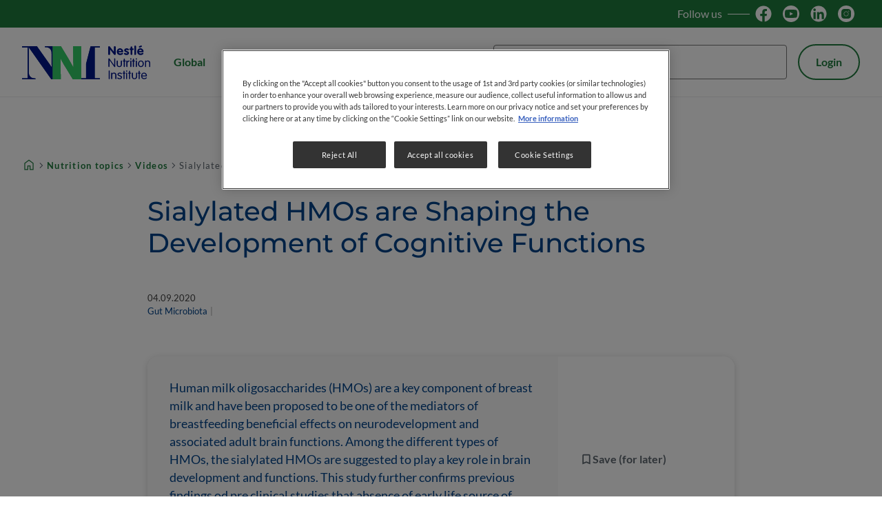

--- FILE ---
content_type: text/html; charset=UTF-8
request_url: https://www.nestlenutrition-institute.org/videos/sialylated-hmos-are-shaping-development-cognitive-functions
body_size: 12757
content:
<!DOCTYPE html>
<html  lang="en" dir="ltr" prefix="og: https://ogp.me/ns#">
  <head>
    <meta charset="utf-8">
<script>var dataLayer_tags = {"event":"fireTags","siteInformation":{"zone":"Global","country":"Global","business":"Infant Nutrition","brand":"Nestle Nutrition Institute","subBrand":"NNI","businessUnit":"Infant Nutrition","language":"English","technology":"Drupal","properties":"Brand","siteInformation":"NNI Global","siteType":"Site","digiPiID":"DIG0027964","websiteUrl":"www.nestlenutrition-institute.org","statusHttps":"200","propertyStatus":"live","goLiveDate":"07\/06\/2021","siteCategory":"Infant Nutrition","targetAudience":"B2B"},"pageInformation":{"pageCategory":"Videos","pageName":"Sialylated HMOs are Shaping the Development of Cognitive Functions","pageSection":"Video","primaryTopic":"Gut Microbiota","secondaryTopic":"5 HMOs, Brain \/ Cognition, Brain Health, Breastfeeding \/ Breastmilk, Human Milk Oligosaccharides, Nutrition Intervention"},"userInformation":{"deviceType":"","userID":"0","gaClientID":""}};</script>
<script>window.dataLayer = window.dataLayer || []; window.dataLayer.push(dataLayer_tags);</script>
<meta name="description" content="Human milk oligosaccharides (HMOs) are a key component of breast milk and have been proposed to be one of the mediators of breastfeeding beneficial effects on neurode...">
<link rel="canonical" href="https://www.nestlenutrition-institute.org/videos/sialylated-hmos-are-shaping-development-cognitive-functions">
<meta property="og:type" content="article">
<meta property="og:url" content="https://www.nestlenutrition-institute.org/videos/sialylated-hmos-are-shaping-development-cognitive-functions">
<meta property="og:title" content="Sialylated HMOs are Shaping the Development of Cognitive Functions">
<meta property="og:description" content="Human milk oligosaccharides (HMOs) are a key component of breast milk and have been proposed to be one of the mediators of breastfeeding beneficial effects on neurode...">
<script>var outdatedBrowserMessageSettings = {"lowerThan":"gridColumn","destination":"https:\/\/www.nestlenutrition-institute.org\/outdated-browser-warning"};</script>
<meta name="MobileOptimized" content="width">
<meta name="HandheldFriendly" content="true">
<meta name="viewport" content="width=device-width, initial-scale=1.0">
<script type="application/ld+json">{
    "@context": "https://schema.org",
    "@graph": [
        {
            "@type": "WebPage",
            "breadcrumb": {
                "@type": "BreadcrumbList",
                "itemListElement": [
                    {
                        "@type": "ListItem",
                        "position": 1,
                        "name": "Home",
                        "item": "https://www.nestlenutrition-institute.org/"
                    },
                    {
                        "@type": "ListItem",
                        "position": 2,
                        "name": "Nutrition topics",
                        "item": "https://www.nestlenutrition-institute.org/nutrition-topics"
                    },
                    {
                        "@type": "ListItem",
                        "position": 3,
                        "name": "Videos",
                        "item": "https://www.nestlenutrition-institute.org/videos"
                    },
                    {
                        "@type": "ListItem",
                        "position": 4,
                        "name": "Sialylated HMOs are Shaping the Development of Cognitive Functions",
                        "item": "https://www.nestlenutrition-institute.org/videos/sialylated-hmos-are-shaping-development-cognitive-functions"
                    }
                ]
            }
        },
        {
            "@type": "WebSite",
            "name": "Nestlé Nutrition Institute",
            "url": "https://www.nestlenutrition-institute.org/",
            "potentialAction": {
                "@type": "SearchAction",
                "target": {
                    "@type": "EntryPoint",
                    "urlTemplate": "https://www.nestlenutrition-institute.org/search-results?{search_string}"
                },
                "query-input": "required name=search_string"
            }
        }
    ]
}</script>
<link rel="icon" href="/themes/custom/nni_medical_platform/favicon.ico" type="image/vnd.microsoft.icon">

    <title>Sialylated HMOs are Shaping the Development of Cognitive Functions</title>
    <link rel="stylesheet" media="all" href="/sites/default/files/css/css_He7M8zaZvZB6lCXaqENTgiM37h0-0r30rF4iZfMHC0o.css?delta=0&amp;language=en&amp;theme=nni_medical_platform&amp;include=[base64]">
<link rel="stylesheet" media="all" href="/sites/default/files/css/css_hST1xig_QvPnBhE3X53-fBoITnK3s_tpg-YeNL29Vow.css?delta=1&amp;language=en&amp;theme=nni_medical_platform&amp;include=[base64]">
<link rel="stylesheet" media="all" href="/sites/default/files/asset_injector/css/event_banner_pa-4cf8a32dcae4f11dbd82b2ac82628da5.css?t97z40">
<link rel="stylesheet" media="all" href="/sites/default/files/css/css_cr1Urjd2zxceZV31voeJh35SsU_tQk7AR0Fft6eeQBE.css?delta=3&amp;language=en&amp;theme=nni_medical_platform&amp;include=[base64]">

    <script type="application/json" data-drupal-selector="drupal-settings-json">{"path":{"baseUrl":"\/","pathPrefix":"","currentPath":"node\/15739","currentPathIsAdmin":false,"isFront":false,"currentLanguage":"en","currentPathUrl":"https:\/\/www.nestlenutrition-institute.org\/videos\/sialylated-hmos-are-shaping-development-cognitive-functions","loginPath":"\/user\/login","registrationPath":"\/user\/register","loginReturnPageExcludePaths":["\/user\/login","\/user\/password","\/user\/register"]},"pluralDelimiter":"\u0003","suppressDeprecationErrors":true,"gtag":{"tagId":"","consentMode":false,"otherIds":[],"events":[],"additionalConfigInfo":[]},"ajaxPageState":{"libraries":"[base64]","theme":"nni_medical_platform","theme_token":null},"ajaxTrustedUrl":{"\/videos\/sialylated-hmos-are-shaping-development-cognitive-functions":true,"\/search-results":true},"gtm":{"tagId":null,"settings":{"hostname":"www.googletagmanager.com","data_layer":"dataLayer","include_classes":false,"allowlist_classes":"","blocklist_classes":"","include_environment":false,"environment_id":"","environment_token":""},"tagIds":["GTM-KL88T9"],"hostnames":{"GTM-KL88T9":"www.googletagmanager.com"}},"back_to_top":{"back_to_top_button_trigger":null,"back_to_top_speed":1200,"back_to_top_prevent_on_mobile":false,"back_to_top_prevent_in_admin":true,"back_to_top_button_type":"image","back_to_top_button_text":"Back to top"},"ln_datalayer":{"data":{"module_name":"Lightnest Data Layer","module_version":"4.1.0","content_id":"15739","content_name":"Sialylated HMOs are Shaping the Development of Cognitive Functions","content_type":"video"}},"nni":{"pageCategory":"Videos"},"nni_datalayer":{"data":{"module_id":"nni_datalayer","module_name":"NNI Data Layer","module_version":"1.0.0"}},"np_datalayer":{"data":{"module_id":"np_datalayer","module_name":"NP Datalayer","module_version":null},"eventsByCss":[]},"np_notification_bar":{"cookie_prefix":"NNI_","entities":{"popup":[{"id":"4","plugin_id":"popup","name":"HCP confirmation","use_ajax":"0","rendered_content":"\u003Cdiv class=\u0022notification-bar\u0022\u003E\n    \u003Cdiv class=\u0022notification-bar__text\u0022\u003E\u003Cp\u003E\u003Cstrong\u003EThis website is intended for Healthcare Professionals only.\u003C\/strong\u003E\u003C\/p\u003E\n\u003C\/div\u003E\n\u003C\/div\u003E\n","title":"Nestl\u00e9 Nutrition Institute","delay":"0","additional_classes":"","is_exit_intent":0,"buttons":{"action":{"display_button":1,"text":"I am a healthcare professional","url":"","id":""},"close":{"display_button":1,"action":"reload","url":"","text":"I do not wish to proceed","id":""}},"device_type":[],"onclose_cookies_impact":0,"display_periods":[],"cookie":{"active":"1","lifetime":"30","domain":".www.nestlenutrition-institute.org","secure":true,"path":"\/"}}]}},"medical_platform_datalayer":{"data":{"module_id":"medical_platform_datalayer","module_name":"Medical platform Data Layer","module_version":"1.0.0","content_type":"video","content_id":"15739","content_name":"Sialylated HMOs are Shaping the Development of Cognitive Functions"}},"google_tag_events":{"enabled":true,"weights":[]},"nodeviewcount":{"url":"\/nodeviewcount\/updateCounter","data":{"15739":{"nid":"15739","uid":0,"uip":"18.116.12.56","view_mode":"full"}}},"recently_viewed":{"count":15,"lifespan":3600000,"node":{"id":"15739","html":"\n\n\u003Cdiv data-history-node-id=\u002215739\u0022 data-node-type=\u0022video\u0022 data-node-title=\u0022Sialylated HMOs are Shaping the Development of Cognitive Functions\u0022 data-node-id=\u002215739\u0022 class=\u0022video video--card-m-recently-viewed card card--m\u0022\u003E\n  \u003Cdiv class=\u0022card__image\u0022\u003E\n              \n          \u003Cpicture\u003E\n                  \u003Csource srcset=\u0022\/sites\/default\/files\/styles\/card_m_desktop\/public\/images\/teaser-images\/jonas-hauser-3.png.webp?itok=2dCEEDda 1x, \/sites\/default\/files\/styles\/card_m_desktop_2x\/public\/images\/teaser-images\/jonas-hauser-3.png.webp?itok=Eh-ypTKd 2x\u0022 media=\u0022(min-width: 600px)\u0022 type=\u0022image\/webp\u0022 width=\u0022316\u0022 height=\u0022208\u0022\u003E\n              \u003Csource srcset=\u0022\/sites\/default\/files\/styles\/card_m_mobile\/public\/images\/teaser-images\/jonas-hauser-3.png.webp?itok=wxnPs-WP 1x, \/sites\/default\/files\/styles\/card_m_l_xl_mobile_2x\/public\/images\/teaser-images\/jonas-hauser-3.png.webp?itok=Wn0G0n5U 2x\u0022 type=\u0022image\/webp\u0022 width=\u0022559\u0022 height=\u0022382\u0022\u003E\n                  \u003Cimg loading=\u0022lazy\u0022 width=\u0022559\u0022 height=\u0022382\u0022 decoding=\u0022async\u0022 src=\u0022\/sites\/default\/files\/styles\/card_m_mobile\/public\/images\/teaser-images\/jonas-hauser-3.png.webp?itok=wxnPs-WP\u0022 alt=\u0022Sialylated HMOs are Shaping the Development of Cognitive Functions (videos)\u0022 title=\u0022Sialylated HMOs are Shaping the Development of Cognitive Functions (videos)\u0022\u003E\n\n  \u003C\/picture\u003E\n\n\n\n    \u003C\/div\u003E\n\n  \u003Cdiv class=\u0022card__content\u0022\u003E\n    \n              \u003Ca href=\u0022https:\/\/www.nestlenutrition-institute.org\/videos\/sialylated-hmos-are-shaping-development-cognitive-functions\u0022 class=\u0022card__link sr-only\u0022 aria-label=\u0022Sialylated HMOs are Shaping the Development of Cognitive Functions\u0022\u003ESialylated HMOs are Shaping the Development of Cognitive Functions\u003C\/a\u003E            \u003Cdiv class=\u0022card__main-info\u0022\u003E\n            \u003Cp class=\u0022h5 card__title\u0022 role=\u0022heading\u0022 aria-level=\u00223\u0022\u003E\n              Sialylated HMOs are Shaping the Development of Cognitive Functions\n\n          \u003C\/p\u003E\n                \n          \u003C\/div\u003E\n                                          \u003Cspan class=\u0022card__authors\u0022\u003E\n      \u003Cspan class=\u0022authors\u0022\u003EJonas Hauser\u003C\/span\u003E\n    \u003C\/span\u003E\n              \n    \u003Cdiv class=\u0022card__actions\u0022\u003E\n                    \n        \n    \u003C\/div\u003E\n  \u003C\/div\u003E\n\u003C\/div\u003E\n"}},"search_api_autocomplete":{"np_search":{"auto_submit":true}},"np_market_regions":{"modal_content":"\u003Cdiv class=\u0022platform_modal-content\u0022\u003E\n  \u003Cbutton class=\u0022platform_modal-close btn-icon btn-rounded btn-transparent\u0022 aria-label=\u0022Close\u0022\u003E\n    \u003Ci class=\u0022material-symbols close\u0022 aria-label=\u0022close\u0022 role=\u0022img\u0022\u003E\u003C\/i\u003E\n  \u003C\/button\u003E\n      \u003Cp class=\u0022h2 platform_modal-content__title\u0022 role=\u0022heading\u0022 aria-level=\u00222\u0022\u003EChoose your preferred region\u003C\/p\u003E\n    \u003Cdiv class=\u0022platform_modal-content__wrapper\u0022\u003E\n    \u003Cdiv class=\u0022np-market-regions\u0022\u003E\u003Cdiv class=\u0022np-market-regions__header\u0022\u003E\u003C\/div\u003E\u003Cdiv class=\u0022np-market-regions__regions\u0022\u003E\u003Cdiv class=\u0022np-market-regions__region np-market-regions__region--africa\u0022\u003E\u003Cp class=\u0022h5 np-market-regions__region__title\u0022\u003EAfrica\u003C\/p\u003E\u003Cul class=\u0022np-market-regions__region__markets\u0022\u003E\u003Cli class=\u0022np-market-regions__region__market np-market-regions__region__market--cwar\u0022\u003E\u003Ca href=\u0022\/np-market-redirect?market_id=cwar\u0022\u003ECentral and West (EN)\u003C\/a\u003E\u003C\/li\u003E\u003Cli class=\u0022np-market-regions__region__market np-market-regions__region__market--cwar-fr\u0022\u003E\u003Ca href=\u0022\/np-market-redirect?market_id=cwar_fr\u0022\u003ECentrale et Ouest (FR)\u003C\/a\u003E\u003C\/li\u003E\u003Cli class=\u0022np-market-regions__region__market np-market-regions__region__market--nnia\u0022\u003E\u003Ca href=\u0022\/np-market-redirect?market_id=nnia\u0022\u003ENNIA\u003C\/a\u003E\u003C\/li\u003E\u003C\/ul\u003E\u003C\/div\u003E\u003Cdiv class=\u0022np-market-regions__region np-market-regions__region--americas\u0022\u003E\u003Cp class=\u0022h5 np-market-regions__region__title\u0022\u003EAmericas\u003C\/p\u003E\u003Cul class=\u0022np-market-regions__region__markets\u0022\u003E\u003Cli class=\u0022np-market-regions__region__market np-market-regions__region__market--brazil\u0022\u003E\u003Ca href=\u0022\/np-market-redirect?market_id=brazil\u0022\u003EBrazil\u003C\/a\u003E\u003C\/li\u003E\u003Cli class=\u0022np-market-regions__region__market np-market-regions__region__market--latam\u0022\u003E\u003Ca href=\u0022\/np-market-redirect?market_id=latam\u0022\u003ELatin America\u003C\/a\u003E\u003C\/li\u003E\u003C\/ul\u003E\u003C\/div\u003E\u003Cdiv class=\u0022np-market-regions__region np-market-regions__region--europe\u0022\u003E\u003Cp class=\u0022h5 np-market-regions__region__title\u0022\u003EEurope\u003C\/p\u003E\u003Cul class=\u0022np-market-regions__region__markets\u0022\u003E\u003Cli class=\u0022np-market-regions__region__market np-market-regions__region__market--czech-republic\u0022\u003E\u003Ca href=\u0022\/np-market-redirect?market_id=czech_republic\u0022\u003ECzech Republic\u003C\/a\u003E\u003C\/li\u003E\u003Cli class=\u0022np-market-regions__region__market np-market-regions__region__market--germany\u0022\u003E\u003Ca href=\u0022\/np-market-redirect?market_id=germany\u0022\u003EGermany\u003C\/a\u003E\u003C\/li\u003E\u003Cli class=\u0022np-market-regions__region__market np-market-regions__region__market--poland\u0022\u003E\u003Ca href=\u0022\/np-market-redirect?market_id=poland\u0022\u003EPoland\u003C\/a\u003E\u003C\/li\u003E\u003Cli class=\u0022np-market-regions__region__market np-market-regions__region__market--spain\u0022\u003E\u003Ca href=\u0022\/np-market-redirect?market_id=spain\u0022\u003ESpain\u003C\/a\u003E\u003C\/li\u003E\u003Cli class=\u0022np-market-regions__region__market np-market-regions__region__market--israel\u0022\u003E\u003Ca href=\u0022\/np-market-redirect?market_id=israel\u0022\u003EIsrael\u003C\/a\u003E\u003C\/li\u003E\u003C\/ul\u003E\u003C\/div\u003E\u003Cdiv class=\u0022np-market-regions__region np-market-regions__region--asia-pacific\u0022\u003E\u003Cp class=\u0022h5 np-market-regions__region__title\u0022\u003EAsia Pacific\u003C\/p\u003E\u003Cul class=\u0022np-market-regions__region__markets\u0022\u003E\u003Cli class=\u0022np-market-regions__region__market np-market-regions__region__market--indonesia\u0022\u003E\u003Ca href=\u0022\/np-market-redirect?market_id=indonesia\u0022\u003EIndonesia\u003C\/a\u003E\u003C\/li\u003E\u003Cli class=\u0022np-market-regions__region__market np-market-regions__region__market--vietnam\u0022\u003E\u003Ca href=\u0022\/np-market-redirect?market_id=vietnam\u0022\u003EVietnam\u003C\/a\u003E\u003C\/li\u003E\u003C\/ul\u003E\u003C\/div\u003E\u003C\/div\u003E\u003C\/div\u003E\n  \u003C\/div\u003E\n\u003C\/div\u003E\n"},"user":{"uid":0,"permissionsHash":"d0f3cf1b2969e7260bc42912c68237f8214828498a7cddde9e69cb965556adc4"}}</script>
<script src="/sites/default/files/js/js_1UN4xq0XH3UXKBTLe9bsFoJ0QXrR94zyccrpfLN4EF4.js?scope=header&amp;delta=0&amp;language=en&amp;theme=nni_medical_platform&amp;include=[base64]"></script>
<script src="/modules/contrib/google_tag/js/gtag.js?t97z40"></script>
<script src="/modules/contrib/google_tag/js/gtm.js?t97z40"></script>


          <script src="/modules/contrib/seckit/js/seckit.document_write.js"></script>
        <link type="text/css" rel="stylesheet" id="seckit-clickjacking-no-body" media="all" href="/modules/contrib/seckit/css/seckit.no_body.css">
        <!-- stop SecKit protection -->
        <noscript>
        <link type="text/css" rel="stylesheet" id="seckit-clickjacking-noscript-tag" media="all" href="/modules/contrib/seckit/css/seckit.noscript_tag.css">
        </noscript></head>
  <body class="domain-main path-node page-node-type-video" id="top">        <noscript>
        <div id="seckit-noscript-tag">
          Sorry, you need to enable JavaScript to visit this website.
        </div>
        </noscript>
    <a href="#main-content" class="visually-hidden focusable skip-link">
      Skip to main content
    </a>
    <noscript><iframe src="https://www.googletagmanager.com/ns.html?id=GTM-KL88T9"
                  height="0" width="0" style="display:none;visibility:hidden"></iframe></noscript>

      <div class="dialog-off-canvas-main-canvas" data-off-canvas-main-canvas>
      <main class="grid page-content">
              <div class="user-area">
        <header class="header" id="header">
                                      <div id="block-medical-platform-header-block" data-block-plugin-id="medical_platform_header_block" class="block block-medical-platform-header-and-footer-blocks block-medical-platform-header-block">
  
    
      
  <div class="medical_platform_header_block__top move-header__hidden">
    <div class="medical_platform_header_block__top-container">
                    <div class="medical_platform_header_block__social social">
                      <span class="social__title hide-small">Follow us</span>
                                <div class="social__link">
                              <a href="https://www.facebook.com/NestleNutritionInstitute/" target="_blank" title="Follow us on Facebook">
                                        <img
                        src="/sites/default/files/np-stay-with-us-icons/fb-svg.svg"
                        alt="Follow us on Facebook"
                        data-action=""
                        width="24" height="24">
                                  </a>
                          </div>
                      <div class="social__link">
                              <a href="https://www.youtube.com/user/NNInstitute" target="_blank" title="Follow us on YouTube">
                                        <img
                        src="/sites/default/files/np-stay-with-us-icons/Youtube-Dark-Circle-svg%20%282%29.svg"
                        alt="Follow us on YouTube"
                        data-action=""
                        width="24" height="24">
                                  </a>
                          </div>
                      <div class="social__link">
                              <a href="https://www.linkedin.com/company/nestle-nutrition-institute/" target="_blank" title="Follow us on LinkedIn">
                                        <img
                        src="/sites/default/files/np-stay-with-us-icons/in-svg.svg"
                        alt="Follow us on LinkedIn"
                        data-action=""
                        width="24" height="24">
                                  </a>
                          </div>
                      <div class="social__link">
                              <a href="https://www.instagram.com/nestlenutritioninstitute/" target="_blank" title="Follow us on Instagram">
                                        <img
                        src="/sites/default/files/np-stay-with-us-icons/Instagram-svg.svg"
                        alt="Follow us on Instagram"
                        data-action=""
                        width="24" height="24">
                                  </a>
                          </div>
                  </div>
                            </div>
  </div>
<div class="medical_platform_header_block__middle">
  <div class="medical_platform_header_block__logo">
          <a href="/" title="Home" rel="home" class="site-logo">
        <img src="/themes/custom/nni_medical_platform/logo.svg" alt="Home" width="186"
             height="49"/>
      </a>
      </div>
      <div class="medical_platform_header_block__regionswitcher-wrapper move-header__hidden">
      <button class="btn-ghost btn-extra-small btn-abstract np-market-regions-switcher" data-np-market-regions-switcher role="button">Global</button>

    </div>
        <div class="medical_platform_header_block__search move-header__hidden">
      <form class="views-exposed-form views-exposed-form-np-search-search-results-block medical_platform-header-search-form form js-form" data-drupal-selector="medical-platform-header-views-exposed-form-np-search-search-results-block" action="/search-results" method="post" id="medical_platform_header-views-exposed-form-np-search-search-results-block" accept-charset="UTF-8">
  

    <div class="form-item form-item--search-api-autocomplete form-item--text js-form-item js-form-type-search-api-autocomplete form-item--no-label">
        <input placeholder="Search" data-drupal-selector="edit-text" data-search-api-autocomplete-search="np_search" class="form-autocomplete form-text" data-autocomplete-path="/search_api_autocomplete/np_search?display=search_results_block&amp;&amp;filter=text" type="text" id="edit-text" name="text" value="" size="30" maxlength="128" aria-label="Search" />

        </div>
<input data-drupal-selector="form-rmh79uwbvvby6imlt6esjhwzqgjrmjvw3bzuxyomjla" type="hidden" name="form_build_id" value="form-rmh79UwBvvBY6imLT6ESjhwzqGJrmJVw3BZuXYOmJLA" />
<input data-drupal-selector="edit-medical-platform-search-form" type="hidden" name="form_id" value="medical_platform_search_form" />
<div data-drupal-selector="edit-actions" class="form-actions js-form-wrapper form-wrapper" id="edit-actions"><button data-drupal-selector="edit-submit-np-search" data-twig-suggestion="mp_search_form_submit" type="submit" id="edit-submit-np-search" value="Search" class="button js-form-submit form-submit mp-search-form__submit btn-transparent btn-icon btn-medium" aria-label="Submit search">
  <i class="material-symbols search" role="img" aria-label="search"></i>
</button>
</div>


</form>

    </div>
              <div class="medical_platform_header_block__user-login move-header__hidden">
        <a class="btn-secondary btn-abstract btn-small user-top-block__login" href="/user/login"
           rel="nofollow">Login</a>
      </div>
                    <button class="btn-ghost btn-icon btn-extra-small btn-open-mobile-menu hide-large" type="button"
            aria-label="Open mobile menu"><i class="material-symbols menu" aria-label="menu" role="img"></i>
    </button>
  </div>
  <div class="medical_platform_header_block__bottom">
          <nav class="medical_platform_header_block__menu is-mobile-search">
                  <div class="medical_platform_header_block__home_icon menu__item hide-small hide-medium">
            <a href="/" title="Home" rel="home"
               class="home-icon link link-icon"><i
                class="material-symbols home" role="img" aria-label="home"></i></a>
          </div>
                


    
          <ul class="menu menu__main menu--level-1">
                            <li class="menu__item menu__item--expanded">
                          <button class="btn-transparent link btn-open-submenu" tabindex="0" aria-expanded="false"
                      aria-label="Resources">Resources<i class="material-symbols expand_more arrow" role="img" aria-label="expand more"></i>
              </button>
                                          
    
      
                        
        <div class="menu menu__main menu--level-2 wrapper-for-several-ul-tags">
          <ul class="submenu">
                                        <li class="menu__item">
                                  <a href="/videos" class="link" data-drupal-link-system-path="node/2401">Videos</a>
                                              </li>
                                        <li class="menu__item">
                                  <a href="/nutrition-tools" class="link" data-drupal-link-system-path="node/2402">Nutrition Tools</a>
                                              </li>
                                        <li class="menu__item">
                                  <a href="/infographics" class="link" data-drupal-link-system-path="node/2403">Infographics</a>
                                              </li>
                                        <li class="menu__item">
                                  <a href="/expert-opinion" class="link" data-drupal-link-system-path="node/2404">Expert opinion</a>
                                              </li>
                                        <li class="menu__item">
                                  <a href="/publication-series" class="link" data-drupal-link-system-path="node/2405">Publication Series</a>
                                              </li>
                      </ul>
          <span class="submenu-separator"></span>
          <ul class="submenu">
                                        <li class="menu__item">
                                  <a href="/slides" class="link" data-drupal-link-system-path="node/2406">Presentation Slides</a>
                                              </li>
                                        <li class="menu__item">
                                  <a href="/podcasts" class="link" data-drupal-link-system-path="node/16455">Podcasts</a>
                                              </li>
                      </ul>

        </div>

      
    
  
                      </li>
                            <li class="menu__item menu__item--expanded">
                          <button class="btn-transparent link btn-open-submenu" tabindex="0" aria-expanded="false"
                      aria-label="Topics">Topics<i class="material-symbols expand_more arrow" role="img" aria-label="expand more"></i>
              </button>
                                          
    
      
                                                    
        <div class="menu menu__main menu--level-2 wrapper-for-several-ul-tags">
          <ul class="submenu">
                                        <li class="menu__item">
                                  <a href="/nutrition-topics" class="link" data-drupal-link-system-path="node/2400">All nutrition topics</a>
                                              </li>
                                        <li class="menu__item">
                                  <a href="/nutrition-topic/allergies" class="link" data-drupal-link-system-path="taxonomy/term/136">Allergies</a>
                                              </li>
                                        <li class="menu__item">
                                  <a href="/world-breastfeeding-week" class="link" data-drupal-link-system-path="node/3389">Breastfeeding</a>
                                              </li>
                                        <li class="menu__item">
                                  <a href="/nutrition-topic/growth-development" class="link" data-drupal-link-system-path="taxonomy/term/142">Growth &amp; Development</a>
                                              </li>
                                        <li class="menu__item">
                                  <a href="/nutrition-topic/gut-microbiota" class="link" data-drupal-link-system-path="taxonomy/term/139">Gut Microbiota</a>
                                              </li>
                                        <li class="menu__item">
                                  <a href="/nutrition-campus/hmo-academy" class="link">Human Milk Oligosaccharides</a>
                                              </li>
                      </ul>
          <span class="submenu-separator"></span>
          <ul class="submenu">
                                        <li class="menu__item">
                                  <a href="/nutrition-topic/low-birth-weight" class="link" data-drupal-link-system-path="taxonomy/term/141">Low Birth Weight</a>
                                              </li>
                                        <li class="menu__item">
                                  <a href="/nutrition-topic/malnutrition" class="link" data-drupal-link-system-path="taxonomy/term/131">Malnutrition</a>
                                              </li>
                                        <li class="menu__item">
                                  <a href="/nutrition-topic/maternal-nutrition" class="link" data-drupal-link-system-path="taxonomy/term/7767">Maternal Nutrition</a>
                                              </li>
                                        <li class="menu__item">
                                  <a href="/nutrition-topic/nutrition-disease-management" class="link" data-drupal-link-system-path="taxonomy/term/134">Nutrition &amp; Disease Management</a>
                                              </li>
                                        <li class="menu__item">
                                  <a href="/nutrition-topic/nutrition-health-and-wellness" class="link" data-drupal-link-system-path="taxonomy/term/138">Nutrition, Health and Wellness</a>
                                              </li>
                                        <li class="menu__item">
                                  <a href="/nutrition-topic/obesity" class="link" data-drupal-link-system-path="taxonomy/term/133">Obesity</a>
                                              </li>
                      </ul>

        </div>

      
    
  
                      </li>
                            <li class="menu__item">
                          <a href="/authors" class="link" data-drupal-link-system-path="node/16463">Authors</a>
                                  </li>
                            <li class="menu__item">
                          <a href="/academies" class="link" data-drupal-link-system-path="node/3122">Academies</a>
                                  </li>
                            <li class="menu__item">
                          <a href="/events" class="link" data-drupal-link-system-path="node/2409">Events</a>
                                  </li>
                            <li class="menu__item">
                          <a href="/how-download-app" class="link" data-drupal-link-system-path="node/16414">NNI 365 App</a>
                                  </li>
                            <li class="menu__item">
                          <a href="/e-learning" class="link" data-drupal-link-system-path="node/2552">E-Learning</a>
                                  </li>
              </ul>

    
  


                <button class="btn-close-mobile-menu btn-transparent btn-icon btn-rounded hide-large" type="button"
                aria-label="Close mobile menu"><i class="material-symbols close"
                                                            aria-label="close" role="img"></i>
        </button>
      </nav>
      </div>

  </div>


                              </header>
      </div>
    
              <div class="content-area full-page-width">
        <div class="pos-content-area">
            <div class="region--content_top">
    <div data-drupal-messages-fallback class="hidden"></div>
<div id="block-breadcrumbs" data-block-plugin-id="system_breadcrumb_block" class="block block-system block-system-breadcrumb-block">
  
    
      

    <nav aria-label="Your location on the site" class="block-breadcrumbs">
    <ol>
                                                                                      <li>
                          <span><a href="/" class="breadcrumb-segment first-segment"><i class="material-symbols home" aria-label="home" role="img"></i></a></span>
                      </li>
                                                                                              <li>
                          <span><a href="/nutrition-topics" class="breadcrumb-segment second-segment">Nutrition topics</a></span>
                      </li>
                                                                        <li>
                          <span><a href="/videos" class="breadcrumb-segment middle-segment">Videos</a></span>
                      </li>
                                                                                              <li>
                          <span  class="breadcrumb-segment last-segment">Sialylated HMOs are Shaping the Development of Cognitive Functions</span>
                      </li>
                  </ol>
  </nav>

  </div>

  </div>

            <div id="main-content" class="region--content">
    <div id="block-mainpagecontent" data-block-plugin-id="system_main_block" class="block block-system block-system-main-block">
  
    
      

<article data-history-node-id="15739" class="video video--full">
  
  
        <h1 class="node-title">Sialylated HMOs are Shaping the Development of Cognitive Functions</h1>


    

  <div class="node-info">
    <div class="node-info__top">
            <span class="node-info__time mp-publication-date mp-publication-date--full">
      <time datetime="2020-09-13T20:47:05">04.09.2020</time>

  </span>

    </div>
          <div class="node-info__topics-block">
              <span class="topic">Gut Microbiota</span>
  
              </div>
      </div>

  
            <div class="locked-content-overlay">
      <div class="locked-content-overlay__content">
          <div class="paragraph paragraph--type--external-video paragraph--view-mode--default">
            
  
  <div class="klewel-placeholder" data-player-uuid="Xx92BduQ7fwBujANPdFpHT " data-player-data-type="49WLxBH4YzGLr2b83JZpZj">Player is loading...</div>
        </div>

    </div>
        <a href="/mp-locked-content-popup" class="use-ajax locked-link--is-locked mp-locked-content-popup-link locked-link" data-dialog-type="platform_modal" data-dialog-options="{&quot;width&quot;:&quot;auto&quot;,&quot;title&quot;:&quot;&quot;,&quot;dialogClass&quot;:[&quot;front-modal&quot;,&quot;mp-locked-content-popup&quot;],&quot;autoResize&quot;:&quot;true&quot;,&quot;closeText&quot;:&quot;\u00d7&quot;}" role="button">Login to view video</a>
  </div>

  
  
  <div class="abstract-block ">
          <div class="abstract-block__text">
          <p style="margin-bottom:0pt;margin-left:0in;margin-top:0pt;text-align:left;">Human milk oligosaccharides (HMOs) are a key component of breast milk and have been proposed to be one of the mediators of breastfeeding beneficial effects on neurodevelopment and associated adult brain functions. Among the different types of HMOs, the sialylated HMOs are suggested to play a key role in brain development and functions. This study further confirms previous findings od pre clinical studies that absence of early life source of dietary sialylated HMOs lead to impaired cognitive functions, specifically attention, and spatial and working memory</p>

      </div>
    
    <div class="abstract-block__buttons">
      
      <a href="/mp-locked-content-popup" class="use-ajax locked-link--is-locked mp-locked-content-popup-link locked-link link" data-dialog-type="platform_modal" data-dialog-options="{&quot;width&quot;:&quot;auto&quot;,&quot;title&quot;:&quot;&quot;,&quot;dialogClass&quot;:[&quot;front-modal&quot;,&quot;mp-locked-content-popup&quot;],&quot;autoResize&quot;:&quot;true&quot;,&quot;closeText&quot;:&quot;\u00d7&quot;}" role="button"><span class="link link-icon flag-link">
  <i class="material-symbols bookmark" aria-label="bookmark" role="img"></i>
  <span class="flag-text">Save (for later)</span>
</span>
</a>
      
      
    </div>
  </div>

  <div class="content pos-content-area">
    

    
          <div class="paragraph block-authors cards-container">
          

<div data-history-node-id="16669" data-node-type="np author" data-node-title="Jonas Hauser" data-node-id="16669" class="card card--horizontal card--author">
      <div class="card__image">
          <picture>
                  <source srcset="/sites/default/files/styles/112x112/public/images/speaker-images/jonas%281%29.jpeg.webp?itok=Q1VUGFrn 1x" media="(min-width: 600px)" type="image/webp" width="112" height="112">
              <source srcset="/sites/default/files/styles/80x80/public/images/speaker-images/jonas%281%29.jpeg.webp?itok=l55HER7w 1x" type="image/webp" width="80" height="80">
                  <img loading="lazy" width="112" height="112" decoding="async" src="/sites/default/files/styles/112x112/public/images/speaker-images/jonas%281%29.jpeg.webp?itok=Q1VUGFrn" alt="Jonas Hauser" title="Jonas Hauser">

  </picture>



    </div>
    <div class="card__content">
    <a href="https://www.nestlenutrition-institute.org/authors/jonas-hauser" aria-label="Jonas Hauser" class="card__link sr-only"></a>
    <div class="card__content-wrapper">
      <p class="author-title">Jonas Hauser</p>
          </div>
          <span class="link link-hover-underline">About Speaker</span>
      </div>
</div>


      </div>
    
    
          
    <div class="paragraph share-block">
      <span class="share-block__label" role="heading" aria-level="3">Share</span>
        <ul class="share-block__links">
                    <li>
        <a    target="_blank"  rel="nooopener noreffer"  class="facebook-share custom-icon mp-gtm-events--share share"  href="http://www.facebook.com/share.php?u=https://www.nestlenutrition-institute.org/videos/sialylated-hmos-are-shaping-development-cognitive-functions&amp;title=Sialylated%20HMOs%20are%20Shaping%20the%20Development%20of%20Cognitive%20Functions"
          title="Facebook">
                      <img alt="Share with Facebook" src="/sites/default/files/icons/fb-svg.svg" width="40" height="36">
                  </a>
      </li>
                <li>
        <a    target="_blank"  rel="nooopener noreffer"  class="linkedin custom-icon mp-gtm-events--share share"  href="http://www.linkedin.com/shareArticle?mini=true&amp;url=https://www.nestlenutrition-institute.org/videos/sialylated-hmos-are-shaping-development-cognitive-functions&amp;title=Sialylated%20HMOs%20are%20Shaping%20the%20Development%20of%20Cognitive%20Functions&amp;source=https://www.nestlenutrition-institute.org/videos/sialylated-hmos-are-shaping-development-cognitive-functions"
          title="Linkedin">
                      <img alt="Share with Linkedin" src="/sites/default/files/icons/in-svg.svg" width="40" height="36">
                  </a>
      </li>
                <li>
        <a    target="_blank"  rel="nooopener noreffer"  class="twitter custom-icon mp-gtm-events--share share"  href="https://twitter.com/intent/tweet?url=https://www.nestlenutrition-institute.org/videos/sialylated-hmos-are-shaping-development-cognitive-functions"
          title="Twitter">
                      <img alt="Share with Twitter" src="/sites/default/files/icons/tw-new.svg" width="40" height="36">
                  </a>
      </li>
                <li>
        <a      class="email custom-icon mp-gtm-events--share share"  href="mailto:?subject=Sialylated%20HMOs%20are%20Shaping%20the%20Development%20of%20Cognitive%20Functions&amp;body=Check%20out%20this%20site%20https://www.nestlenutrition-institute.org/videos/sialylated-hmos-are-shaping-development-cognitive-functions"
          title="Email">
                      <img alt="Share with Email" src="/sites/default/files/icons/email-svg.svg" width="40" height="36">
                  </a>
      </li>
                <li>
        <a    target="_blank"   class="whatsapp hide-small custom-icon mp-gtm-events--share share"  href="https://wa.me/?text=https://www.nestlenutrition-institute.org/videos/sialylated-hmos-are-shaping-development-cognitive-functions"
          title="WhatsApp">
                      <img alt="Share with WhatsApp" src="/sites/default/files/icons/Whatsapp-Dark-Circle-svg%20%281%29.svg" width="40" height="36">
                  </a>
      </li>
                <li>
        <a    target="_blank"   class="whatsapp hide-medium hide-large custom-icon mp-gtm-events--share share"  href="whatsapp://send?text=https://www.nestlenutrition-institute.org/videos/sialylated-hmos-are-shaping-development-cognitive-functions"
          title="WhatsApp">
                      <img alt="Share with WhatsApp" src="/sites/default/files/icons/Whatsapp-Dark-Circle-svg%20%281%29_0.svg" width="40" height="36">
                  </a>
      </li>
      </ul>

    </div>
  
      <div class="paragraph paragraph--type--block-references recommended-reading-block">
    <p class="h4 paragraph-title" role="heading" aria-level="2">If you liked this post you may also like</p>
          <p class="recommended-reading-block__locked-message text-align-center">Please <a href="/user/login" class="btn-extra-small btn-secondary btn-inline">log in</a> to your profile so we can show recommended content.</p>
      </div>

    


<div id="recently-viewed-node" class="paragraph paragraph--type--np-cards"><div class="cards-container"></div></div>

  </div>
</article>

  </div>

  </div>

          
        </div>
      </div>
    
                      <footer class="footer">
            <div id="block-medical-platform-footer-block" data-block-plugin-id="medical_platform_footer_block" class="block block-medical-platform-header-and-footer-blocks block-medical-platform-footer-block">
  
    
      

<div class="medical_platform_footer_block__top">
      
        <ul class="menu menu--level-1">
                  <li class="menu__item">
                  <a href="/general/frequently-asked-questions" class="link" data-drupal-link-system-path="node/2442">FAQ</a>
                      </li>
                <li class="menu__item">
                  <a href="/general/privacy-notice" class="link" data-drupal-link-system-path="node/2449">Privacy Policy</a>
                      </li>
                <li class="menu__item">
                  <a href="/general/cookie-policy" class="link" data-drupal-link-system-path="node/2450">Cookie Policy</a>
                      </li>
                <li class="menu__item">
                  <a href="/general/terms-and-conditions" class="link" data-drupal-link-system-path="node/2451">Terms and Conditions</a>
                      </li>
                <li class="menu__item">
                  <a href="/contact-us" class="link" data-drupal-link-system-path="node/16356">Contact Us</a>
                      </li>
                <li class="menu__item">
                  <a href="/about-us" class="link">About NNI</a>
                      </li>
                <li class="menu__item">
                  <a href="/general/accessibility-statement" class="link" data-drupal-link-system-path="node/16756">Accessibility statement</a>
                      </li>
      </ul>
    


        <div class="social">
              <span class="social__title">Follow us</span>
                    <div class="social__link">
                      <a href="https://www.facebook.com/NestleNutritionInstitute/" target="_blank" title="Follow us on Facebook">
                              <img
                  src="/sites/default/files/np-stay-with-us-icons/fb-svg.svg"
                  alt="Follow us on Facebook"
                  data-action=""
                  width="24" height="24">
                          </a>
                  </div>
              <div class="social__link">
                      <a href="https://www.youtube.com/user/NNInstitute" target="_blank" title="Follow us on YouTube">
                              <img
                  src="/sites/default/files/np-stay-with-us-icons/Youtube-Dark-Circle-svg%20%282%29.svg"
                  alt="Follow us on YouTube"
                  data-action=""
                  width="24" height="24">
                          </a>
                  </div>
              <div class="social__link">
                      <a href="https://www.linkedin.com/company/nestle-nutrition-institute/" target="_blank" title="Follow us on LinkedIn">
                              <img
                  src="/sites/default/files/np-stay-with-us-icons/in-svg.svg"
                  alt="Follow us on LinkedIn"
                  data-action=""
                  width="24" height="24">
                          </a>
                  </div>
              <div class="social__link">
                      <a href="https://www.instagram.com/nestlenutritioninstitute/" target="_blank" title="Follow us on Instagram">
                              <img
                  src="/sites/default/files/np-stay-with-us-icons/Instagram-svg.svg"
                  alt="Follow us on Instagram"
                  data-action=""
                  width="24" height="24">
                          </a>
                  </div>
          </div>
  </div>
<div class="medical_platform_footer_block__main">
      <div class="medical_platform_footer_block__logo">
      <a href="/" title="Home" rel="home" class="site-logo">
        <img src="/themes/custom/nni_medical_platform/logo.svg" alt="Home" width="186" height="49"/>
      </a>
    </div>
        
  </div>
  <div class="medical_platform_footer_block__bottom">
          <div class="footer-text">
        <p>For Healthcare Professionals Only</p>
      </div>
    
    
          <p class="footer_copyright">2026 Nestlé Nutrition Institute</p>
      </div>

  </div>


        </footer>
            </main>

  </div>

    <template id="platform_ui__custom_modal_template">
  <div class="modal__overlay"></div>
  <div class="modal__wrapper">
    <div class="modal__header">
      <div class="modal__title">
        <p data-text="title" class="h4 modal__content-title" role="heading" aria-level="4"></p>
      </div>
      <button
        data-bool="hasClose"
        class="btn btn-secondary icon-only btn-md platform_modal-close ml-auto js-modal-focus"
        aria-label="Close"
      >
        <span class="sr-only">Close</span>
        <i class="icon-close" aria-hidden="true"></i>
      </button>
    </div>
    <a href="#" data-url="test" data-text="title"></a>
    <img src="" data-img="img" alt="">
    <button
      data-text="title"
      data-json="json"
      type="button"
    ></button>
    <form action="">
      <div data-bool="hasCheckbox" class="item">
        <input id="modal-checkbox" type="checkbox">
        <label data-text="label" for="modal-checkbox"></label>
      </div>
    </form>
    <div data-html="content" class="modal__content"></div>
    <div data-actions="buttons" class="modal__actions"></div>
  </div>
</template>

    <script src="/sites/default/files/js/js_NsP9CNW5Rld1U-KRRDYmedpVp76xNx2x_nP8WT2TATo.js?scope=footer&amp;delta=0&amp;language=en&amp;theme=nni_medical_platform&amp;include=[base64]"></script>
<script src="https://cdn.jsdelivr.net/npm/js-cookie@3.0.5/dist/js.cookie.min.js"></script>
<script src="/sites/default/files/js/js_S0E5qvTqbtDo2hv8XZ64F5ruRbHuDMa7DDlFxfm6PkE.js?scope=footer&amp;delta=2&amp;language=en&amp;theme=nni_medical_platform&amp;include=[base64]"></script>

  </body>
</html>


--- FILE ---
content_type: text/css
request_url: https://www.nestlenutrition-institute.org/sites/default/files/css/css_He7M8zaZvZB6lCXaqENTgiM37h0-0r30rF4iZfMHC0o.css?delta=0&language=en&theme=nni_medical_platform&include=eJx9kmFuwyAMhS-UjCNZDnESd2Az7HTtTj9StdLUlkn8sHjfsx8WaEYOLCeKrjVEsw86kzhMKEIVCg74iix8gUUrmKOzOUcDxynRO9YpF61Yr_BwbZqp4ErDhPETXNsp4U8NJxsyzRwxQUnozZNbHqMwVcI51j1PPSJinUfcfdP6H5E7Il2cqmAazzyTdqA16dQQ82tiWTvQ1pJSHTPJ3iFsw0od7TZ-vC2pB9C3jQunlvcVMcIat5DLvYK2EY2aSyKnQYTh2fL8KCmQsfXmxtg1T5rsjhySqPPS_M4qLU8Nb-6gaNnLoIVXUUgth7TG7UP59uh017LOe6JwrAo4qgxfO_-EIwnZL38-Chw
body_size: 6028
content:
/* @license GPL-2.0-or-later https://www.drupal.org/licensing/faq */
.ui-helper-hidden{display:none;}.ui-helper-hidden-accessible{border:0;clip:rect(0 0 0 0);height:1px;margin:-1px;overflow:hidden;padding:0;position:absolute;width:1px;}.ui-helper-reset{margin:0;padding:0;border:0;outline:0;line-height:1.3;text-decoration:none;font-size:100%;list-style:none;}.ui-helper-clearfix:before,.ui-helper-clearfix:after{content:"";display:table;border-collapse:collapse;}.ui-helper-clearfix:after{clear:both;}.ui-helper-zfix{width:100%;height:100%;top:0;left:0;position:absolute;opacity:0;}.ui-front{z-index:100;}.ui-state-disabled{cursor:default !important;pointer-events:none;}.ui-icon{display:inline-block;vertical-align:middle;margin-top:-.25em;position:relative;text-indent:-99999px;overflow:hidden;background-repeat:no-repeat;}.ui-widget-icon-block{left:50%;margin-left:-8px;display:block;}.ui-widget-overlay{position:fixed;top:0;left:0;width:100%;height:100%;}
.ui-autocomplete{position:absolute;top:0;left:0;cursor:default;}
.ui-menu{list-style:none;padding:0;margin:0;display:block;outline:0;}.ui-menu .ui-menu{position:absolute;}.ui-menu .ui-menu-item{margin:0;cursor:pointer;}.ui-menu .ui-menu-item-wrapper{position:relative;padding:3px 1em 3px .4em;}.ui-menu .ui-menu-divider{margin:5px 0;height:0;font-size:0;line-height:0;border-width:1px 0 0 0;}.ui-menu .ui-state-focus,.ui-menu .ui-state-active{margin:-1px;}.ui-menu-icons{position:relative;}.ui-menu-icons .ui-menu-item-wrapper{padding-left:2em;}.ui-menu .ui-icon{position:absolute;top:0;bottom:0;left:.2em;margin:auto 0;}.ui-menu .ui-menu-icon{left:auto;right:0;}
.ui-controlgroup{vertical-align:middle;display:inline-block;}.ui-controlgroup > .ui-controlgroup-item{float:left;margin-left:0;margin-right:0;}.ui-controlgroup > .ui-controlgroup-item:focus,.ui-controlgroup > .ui-controlgroup-item.ui-visual-focus{z-index:9999;}.ui-controlgroup-vertical > .ui-controlgroup-item{display:block;float:none;width:100%;margin-top:0;margin-bottom:0;text-align:left;}.ui-controlgroup-vertical .ui-controlgroup-item{box-sizing:border-box;}.ui-controlgroup .ui-controlgroup-label{padding:.4em 1em;}.ui-controlgroup .ui-controlgroup-label span{font-size:80%;}.ui-controlgroup-horizontal .ui-controlgroup-label + .ui-controlgroup-item{border-left:none;}.ui-controlgroup-vertical .ui-controlgroup-label + .ui-controlgroup-item{border-top:none;}.ui-controlgroup-horizontal .ui-controlgroup-label.ui-widget-content{border-right:none;}.ui-controlgroup-vertical .ui-controlgroup-label.ui-widget-content{border-bottom:none;}.ui-controlgroup-vertical .ui-spinner-input{width:calc(100% - 2.4em);}.ui-controlgroup-vertical .ui-spinner .ui-spinner-up{border-top-style:solid;}
.ui-checkboxradio-label .ui-icon-background{box-shadow:inset 1px 1px 1px #ccc;border-radius:.12em;border:none;}.ui-checkboxradio-radio-label .ui-icon-background{width:16px;height:16px;border-radius:1em;overflow:visible;border:none;}.ui-checkboxradio-radio-label.ui-checkboxradio-checked .ui-icon,.ui-checkboxradio-radio-label.ui-checkboxradio-checked:hover .ui-icon{background-image:none;width:8px;height:8px;border-width:4px;border-style:solid;}.ui-checkboxradio-disabled{pointer-events:none;}
.ui-resizable{position:relative;}.ui-resizable-handle{position:absolute;font-size:0.1px;display:block;touch-action:none;}.ui-resizable-disabled .ui-resizable-handle,.ui-resizable-autohide .ui-resizable-handle{display:none;}.ui-resizable-n{cursor:n-resize;height:7px;width:100%;top:-5px;left:0;}.ui-resizable-s{cursor:s-resize;height:7px;width:100%;bottom:-5px;left:0;}.ui-resizable-e{cursor:e-resize;width:7px;right:-5px;top:0;height:100%;}.ui-resizable-w{cursor:w-resize;width:7px;left:-5px;top:0;height:100%;}.ui-resizable-se{cursor:se-resize;width:12px;height:12px;right:1px;bottom:1px;}.ui-resizable-sw{cursor:sw-resize;width:9px;height:9px;left:-5px;bottom:-5px;}.ui-resizable-nw{cursor:nw-resize;width:9px;height:9px;left:-5px;top:-5px;}.ui-resizable-ne{cursor:ne-resize;width:9px;height:9px;right:-5px;top:-5px;}
.ui-button{padding:.4em 1em;display:inline-block;position:relative;line-height:normal;margin-right:.1em;cursor:pointer;vertical-align:middle;text-align:center;-webkit-user-select:none;user-select:none;}.ui-button,.ui-button:link,.ui-button:visited,.ui-button:hover,.ui-button:active{text-decoration:none;}.ui-button-icon-only{width:2em;box-sizing:border-box;text-indent:-9999px;white-space:nowrap;}input.ui-button.ui-button-icon-only{text-indent:0;}.ui-button-icon-only .ui-icon{position:absolute;top:50%;left:50%;margin-top:-8px;margin-left:-8px;}.ui-button.ui-icon-notext .ui-icon{padding:0;width:2.1em;height:2.1em;text-indent:-9999px;white-space:nowrap;}input.ui-button.ui-icon-notext .ui-icon{width:auto;height:auto;text-indent:0;white-space:normal;padding:.4em 1em;}input.ui-button::-moz-focus-inner,button.ui-button::-moz-focus-inner{border:0;padding:0;}
.ui-dialog{position:absolute;top:0;left:0;padding:.2em;outline:0;}.ui-dialog .ui-dialog-titlebar{padding:.4em 1em;position:relative;}.ui-dialog .ui-dialog-title{float:left;margin:.1em 0;white-space:nowrap;width:90%;overflow:hidden;text-overflow:ellipsis;}.ui-dialog .ui-dialog-titlebar-close{position:absolute;right:.3em;top:50%;width:20px;margin:-10px 0 0 0;padding:1px;height:20px;}.ui-dialog .ui-dialog-content{position:relative;border:0;padding:.5em 1em;background:none;overflow:auto;}.ui-dialog .ui-dialog-buttonpane{text-align:left;border-width:1px 0 0 0;background-image:none;margin-top:.5em;padding:.3em 1em .5em .4em;}.ui-dialog .ui-dialog-buttonpane .ui-dialog-buttonset{float:right;}.ui-dialog .ui-dialog-buttonpane button{margin:.5em .4em .5em 0;cursor:pointer;}.ui-dialog .ui-resizable-n{height:2px;top:0;}.ui-dialog .ui-resizable-e{width:2px;right:0;}.ui-dialog .ui-resizable-s{height:2px;bottom:0;}.ui-dialog .ui-resizable-w{width:2px;left:0;}.ui-dialog .ui-resizable-se,.ui-dialog .ui-resizable-sw,.ui-dialog .ui-resizable-ne,.ui-dialog .ui-resizable-nw{width:7px;height:7px;}.ui-dialog .ui-resizable-se{right:0;bottom:0;}.ui-dialog .ui-resizable-sw{left:0;bottom:0;}.ui-dialog .ui-resizable-ne{right:0;top:0;}.ui-dialog .ui-resizable-nw{left:0;top:0;}.ui-draggable .ui-dialog-titlebar{cursor:move;}
.progress{position:relative;}.progress__track{min-width:100px;max-width:100%;height:16px;margin-top:5px;border:1px solid;background-color:#fff;}.progress__bar{width:3%;min-width:3%;max-width:100%;height:16px;background-color:#000;}.progress__description,.progress__percentage{overflow:hidden;margin-top:0.2em;color:#555;font-size:0.875em;}.progress__description{float:left;}[dir="rtl"] .progress__description{float:right;}.progress__percentage{float:right;}[dir="rtl"] .progress__percentage{float:left;}.progress--small .progress__track{height:7px;}.progress--small .progress__bar{height:7px;background-size:20px 20px;}
.ajax-progress{display:inline-block;padding:1px 5px 2px 5px;}[dir="rtl"] .ajax-progress{float:right;}.ajax-progress-throbber .throbber{display:inline;padding:1px 5px 2px;background:transparent url(/core/misc/throbber-active.gif) no-repeat 0 center;}.ajax-progress-throbber .message{display:inline;padding:1px 5px 2px;}tr .ajax-progress-throbber .throbber{margin:0 2px;}.ajax-progress-bar{width:16em;}.ajax-progress-fullscreen{position:fixed;z-index:1000;top:48.5%;left:49%;width:24px;height:24px;padding:4px;opacity:0.9;border-radius:7px;background-color:#232323;background-image:url(/core/misc/loading-small.gif);background-repeat:no-repeat;background-position:center center;}[dir="rtl"] .ajax-progress-fullscreen{right:49%;left:auto;}
.search-api-autocomplete-search .ui-menu-item{width:50%;}.search-api-autocomplete-search .ui-autocomplete-sidebar{position:absolute;top:0;right:0;}.ui-widget.ui-widget-content.search-api-autocomplete-search .ui-menu-item.ui-autocomplete-sidebar{min-height:100%;}
.ui-dialog ~ .ck-body-wrapper{--ck-z-panel:1261;}
.ui-dialog.np-notification-bar-popup{width:90% !important;}@media (min-width:768px){.ui-dialog.np-notification-bar-popup{width:50% !important;}}
.ui-widget{font-family:Arial,Helvetica,sans-serif;font-size:1em;}.ui-widget .ui-widget{font-size:1em;}.ui-widget input,.ui-widget select,.ui-widget textarea,.ui-widget button{font-family:Arial,Helvetica,sans-serif;font-size:1em;}.ui-widget.ui-widget-content{border:1px solid #c5c5c5;}.ui-widget-content{border:1px solid #dddddd;background:#ffffff;color:#333333;}.ui-widget-content a{color:#333333;}.ui-widget-header{border:1px solid #dddddd;background:#e9e9e9;color:#333333;font-weight:bold;}.ui-widget-header a{color:#333333;}.ui-state-default,.ui-widget-content .ui-state-default,.ui-widget-header .ui-state-default,.ui-button,html .ui-button.ui-state-disabled:hover,html .ui-button.ui-state-disabled:active{border:1px solid #c5c5c5;background:#f6f6f6;font-weight:normal;color:#454545;}.ui-state-default a,.ui-state-default a:link,.ui-state-default a:visited,a.ui-button,a:link.ui-button,a:visited.ui-button,.ui-button{color:#454545;text-decoration:none;}.ui-state-hover,.ui-widget-content .ui-state-hover,.ui-widget-header .ui-state-hover,.ui-state-focus,.ui-widget-content .ui-state-focus,.ui-widget-header .ui-state-focus,.ui-button:hover,.ui-button:focus{border:1px solid #cccccc;background:#ededed;font-weight:normal;color:#2b2b2b;}.ui-state-hover a,.ui-state-hover a:hover,.ui-state-hover a:link,.ui-state-hover a:visited,.ui-state-focus a,.ui-state-focus a:hover,.ui-state-focus a:link,.ui-state-focus a:visited,a.ui-button:hover,a.ui-button:focus{color:#2b2b2b;text-decoration:none;}.ui-visual-focus{box-shadow:0 0 3px 1px rgb(94,158,214);}.ui-state-active,.ui-widget-content .ui-state-active,.ui-widget-header .ui-state-active,a.ui-button:active,.ui-button:active,.ui-button.ui-state-active:hover{border:1px solid #003eff;background:#007fff;font-weight:normal;color:#ffffff;}.ui-icon-background,.ui-state-active .ui-icon-background{border:#003eff;background-color:#ffffff;}.ui-state-active a,.ui-state-active a:link,.ui-state-active a:visited{color:#ffffff;text-decoration:none;}.ui-state-highlight,.ui-widget-content .ui-state-highlight,.ui-widget-header .ui-state-highlight{border:1px solid #dad55e;background:#fffa90;color:#777620;}.ui-state-checked{border:1px solid #dad55e;background:#fffa90;}.ui-state-highlight a,.ui-widget-content .ui-state-highlight a,.ui-widget-header .ui-state-highlight a{color:#777620;}.ui-state-error,.ui-widget-content .ui-state-error,.ui-widget-header .ui-state-error{border:1px solid #f1a899;background:#fddfdf;color:#5f3f3f;}.ui-state-error a,.ui-widget-content .ui-state-error a,.ui-widget-header .ui-state-error a{color:#5f3f3f;}.ui-state-error-text,.ui-widget-content .ui-state-error-text,.ui-widget-header .ui-state-error-text{color:#5f3f3f;}.ui-priority-primary,.ui-widget-content .ui-priority-primary,.ui-widget-header .ui-priority-primary{font-weight:bold;}.ui-priority-secondary,.ui-widget-content .ui-priority-secondary,.ui-widget-header .ui-priority-secondary{opacity:.7;font-weight:normal;}.ui-state-disabled,.ui-widget-content .ui-state-disabled,.ui-widget-header .ui-state-disabled{opacity:.35;background-image:none;}.ui-icon{width:16px;height:16px;}.ui-icon,.ui-widget-content .ui-icon{background-image:url(/core/assets/vendor/jquery.ui/themes/base/images/ui-icons_444444_256x240.png);}.ui-widget-header .ui-icon{background-image:url(/core/assets/vendor/jquery.ui/themes/base/images/ui-icons_444444_256x240.png);}.ui-state-hover .ui-icon,.ui-state-focus .ui-icon,.ui-button:hover .ui-icon,.ui-button:focus .ui-icon{background-image:url(/core/assets/vendor/jquery.ui/themes/base/images/ui-icons_555555_256x240.png);}.ui-state-active .ui-icon,.ui-button:active .ui-icon{background-image:url(/core/assets/vendor/jquery.ui/themes/base/images/ui-icons_ffffff_256x240.png);}.ui-state-highlight .ui-icon,.ui-button .ui-state-highlight.ui-icon{background-image:url(/core/assets/vendor/jquery.ui/themes/base/images/ui-icons_777620_256x240.png);}.ui-state-error .ui-icon,.ui-state-error-text .ui-icon{background-image:url(/core/assets/vendor/jquery.ui/themes/base/images/ui-icons_cc0000_256x240.png);}.ui-button .ui-icon{background-image:url(/core/assets/vendor/jquery.ui/themes/base/images/ui-icons_777777_256x240.png);}.ui-icon-blank.ui-icon-blank.ui-icon-blank{background-image:none;}.ui-icon-caret-1-n{background-position:0 0;}.ui-icon-caret-1-ne{background-position:-16px 0;}.ui-icon-caret-1-e{background-position:-32px 0;}.ui-icon-caret-1-se{background-position:-48px 0;}.ui-icon-caret-1-s{background-position:-65px 0;}.ui-icon-caret-1-sw{background-position:-80px 0;}.ui-icon-caret-1-w{background-position:-96px 0;}.ui-icon-caret-1-nw{background-position:-112px 0;}.ui-icon-caret-2-n-s{background-position:-128px 0;}.ui-icon-caret-2-e-w{background-position:-144px 0;}.ui-icon-triangle-1-n{background-position:0 -16px;}.ui-icon-triangle-1-ne{background-position:-16px -16px;}.ui-icon-triangle-1-e{background-position:-32px -16px;}.ui-icon-triangle-1-se{background-position:-48px -16px;}.ui-icon-triangle-1-s{background-position:-65px -16px;}.ui-icon-triangle-1-sw{background-position:-80px -16px;}.ui-icon-triangle-1-w{background-position:-96px -16px;}.ui-icon-triangle-1-nw{background-position:-112px -16px;}.ui-icon-triangle-2-n-s{background-position:-128px -16px;}.ui-icon-triangle-2-e-w{background-position:-144px -16px;}.ui-icon-arrow-1-n{background-position:0 -32px;}.ui-icon-arrow-1-ne{background-position:-16px -32px;}.ui-icon-arrow-1-e{background-position:-32px -32px;}.ui-icon-arrow-1-se{background-position:-48px -32px;}.ui-icon-arrow-1-s{background-position:-65px -32px;}.ui-icon-arrow-1-sw{background-position:-80px -32px;}.ui-icon-arrow-1-w{background-position:-96px -32px;}.ui-icon-arrow-1-nw{background-position:-112px -32px;}.ui-icon-arrow-2-n-s{background-position:-128px -32px;}.ui-icon-arrow-2-ne-sw{background-position:-144px -32px;}.ui-icon-arrow-2-e-w{background-position:-160px -32px;}.ui-icon-arrow-2-se-nw{background-position:-176px -32px;}.ui-icon-arrowstop-1-n{background-position:-192px -32px;}.ui-icon-arrowstop-1-e{background-position:-208px -32px;}.ui-icon-arrowstop-1-s{background-position:-224px -32px;}.ui-icon-arrowstop-1-w{background-position:-240px -32px;}.ui-icon-arrowthick-1-n{background-position:1px -48px;}.ui-icon-arrowthick-1-ne{background-position:-16px -48px;}.ui-icon-arrowthick-1-e{background-position:-32px -48px;}.ui-icon-arrowthick-1-se{background-position:-48px -48px;}.ui-icon-arrowthick-1-s{background-position:-64px -48px;}.ui-icon-arrowthick-1-sw{background-position:-80px -48px;}.ui-icon-arrowthick-1-w{background-position:-96px -48px;}.ui-icon-arrowthick-1-nw{background-position:-112px -48px;}.ui-icon-arrowthick-2-n-s{background-position:-128px -48px;}.ui-icon-arrowthick-2-ne-sw{background-position:-144px -48px;}.ui-icon-arrowthick-2-e-w{background-position:-160px -48px;}.ui-icon-arrowthick-2-se-nw{background-position:-176px -48px;}.ui-icon-arrowthickstop-1-n{background-position:-192px -48px;}.ui-icon-arrowthickstop-1-e{background-position:-208px -48px;}.ui-icon-arrowthickstop-1-s{background-position:-224px -48px;}.ui-icon-arrowthickstop-1-w{background-position:-240px -48px;}.ui-icon-arrowreturnthick-1-w{background-position:0 -64px;}.ui-icon-arrowreturnthick-1-n{background-position:-16px -64px;}.ui-icon-arrowreturnthick-1-e{background-position:-32px -64px;}.ui-icon-arrowreturnthick-1-s{background-position:-48px -64px;}.ui-icon-arrowreturn-1-w{background-position:-64px -64px;}.ui-icon-arrowreturn-1-n{background-position:-80px -64px;}.ui-icon-arrowreturn-1-e{background-position:-96px -64px;}.ui-icon-arrowreturn-1-s{background-position:-112px -64px;}.ui-icon-arrowrefresh-1-w{background-position:-128px -64px;}.ui-icon-arrowrefresh-1-n{background-position:-144px -64px;}.ui-icon-arrowrefresh-1-e{background-position:-160px -64px;}.ui-icon-arrowrefresh-1-s{background-position:-176px -64px;}.ui-icon-arrow-4{background-position:0 -80px;}.ui-icon-arrow-4-diag{background-position:-16px -80px;}.ui-icon-extlink{background-position:-32px -80px;}.ui-icon-newwin{background-position:-48px -80px;}.ui-icon-refresh{background-position:-64px -80px;}.ui-icon-shuffle{background-position:-80px -80px;}.ui-icon-transfer-e-w{background-position:-96px -80px;}.ui-icon-transferthick-e-w{background-position:-112px -80px;}.ui-icon-folder-collapsed{background-position:0 -96px;}.ui-icon-folder-open{background-position:-16px -96px;}.ui-icon-document{background-position:-32px -96px;}.ui-icon-document-b{background-position:-48px -96px;}.ui-icon-note{background-position:-64px -96px;}.ui-icon-mail-closed{background-position:-80px -96px;}.ui-icon-mail-open{background-position:-96px -96px;}.ui-icon-suitcase{background-position:-112px -96px;}.ui-icon-comment{background-position:-128px -96px;}.ui-icon-person{background-position:-144px -96px;}.ui-icon-print{background-position:-160px -96px;}.ui-icon-trash{background-position:-176px -96px;}.ui-icon-locked{background-position:-192px -96px;}.ui-icon-unlocked{background-position:-208px -96px;}.ui-icon-bookmark{background-position:-224px -96px;}.ui-icon-tag{background-position:-240px -96px;}.ui-icon-home{background-position:0 -112px;}.ui-icon-flag{background-position:-16px -112px;}.ui-icon-calendar{background-position:-32px -112px;}.ui-icon-cart{background-position:-48px -112px;}.ui-icon-pencil{background-position:-64px -112px;}.ui-icon-clock{background-position:-80px -112px;}.ui-icon-disk{background-position:-96px -112px;}.ui-icon-calculator{background-position:-112px -112px;}.ui-icon-zoomin{background-position:-128px -112px;}.ui-icon-zoomout{background-position:-144px -112px;}.ui-icon-search{background-position:-160px -112px;}.ui-icon-wrench{background-position:-176px -112px;}.ui-icon-gear{background-position:-192px -112px;}.ui-icon-heart{background-position:-208px -112px;}.ui-icon-star{background-position:-224px -112px;}.ui-icon-link{background-position:-240px -112px;}.ui-icon-cancel{background-position:0 -128px;}.ui-icon-plus{background-position:-16px -128px;}.ui-icon-plusthick{background-position:-32px -128px;}.ui-icon-minus{background-position:-48px -128px;}.ui-icon-minusthick{background-position:-64px -128px;}.ui-icon-close{background-position:-80px -128px;}.ui-icon-closethick{background-position:-96px -128px;}.ui-icon-key{background-position:-112px -128px;}.ui-icon-lightbulb{background-position:-128px -128px;}.ui-icon-scissors{background-position:-144px -128px;}.ui-icon-clipboard{background-position:-160px -128px;}.ui-icon-copy{background-position:-176px -128px;}.ui-icon-contact{background-position:-192px -128px;}.ui-icon-image{background-position:-208px -128px;}.ui-icon-video{background-position:-224px -128px;}.ui-icon-script{background-position:-240px -128px;}.ui-icon-alert{background-position:0 -144px;}.ui-icon-info{background-position:-16px -144px;}.ui-icon-notice{background-position:-32px -144px;}.ui-icon-help{background-position:-48px -144px;}.ui-icon-check{background-position:-64px -144px;}.ui-icon-bullet{background-position:-80px -144px;}.ui-icon-radio-on{background-position:-96px -144px;}.ui-icon-radio-off{background-position:-112px -144px;}.ui-icon-pin-w{background-position:-128px -144px;}.ui-icon-pin-s{background-position:-144px -144px;}.ui-icon-play{background-position:0 -160px;}.ui-icon-pause{background-position:-16px -160px;}.ui-icon-seek-next{background-position:-32px -160px;}.ui-icon-seek-prev{background-position:-48px -160px;}.ui-icon-seek-end{background-position:-64px -160px;}.ui-icon-seek-start{background-position:-80px -160px;}.ui-icon-seek-first{background-position:-80px -160px;}.ui-icon-stop{background-position:-96px -160px;}.ui-icon-eject{background-position:-112px -160px;}.ui-icon-volume-off{background-position:-128px -160px;}.ui-icon-volume-on{background-position:-144px -160px;}.ui-icon-power{background-position:0 -176px;}.ui-icon-signal-diag{background-position:-16px -176px;}.ui-icon-signal{background-position:-32px -176px;}.ui-icon-battery-0{background-position:-48px -176px;}.ui-icon-battery-1{background-position:-64px -176px;}.ui-icon-battery-2{background-position:-80px -176px;}.ui-icon-battery-3{background-position:-96px -176px;}.ui-icon-circle-plus{background-position:0 -192px;}.ui-icon-circle-minus{background-position:-16px -192px;}.ui-icon-circle-close{background-position:-32px -192px;}.ui-icon-circle-triangle-e{background-position:-48px -192px;}.ui-icon-circle-triangle-s{background-position:-64px -192px;}.ui-icon-circle-triangle-w{background-position:-80px -192px;}.ui-icon-circle-triangle-n{background-position:-96px -192px;}.ui-icon-circle-arrow-e{background-position:-112px -192px;}.ui-icon-circle-arrow-s{background-position:-128px -192px;}.ui-icon-circle-arrow-w{background-position:-144px -192px;}.ui-icon-circle-arrow-n{background-position:-160px -192px;}.ui-icon-circle-zoomin{background-position:-176px -192px;}.ui-icon-circle-zoomout{background-position:-192px -192px;}.ui-icon-circle-check{background-position:-208px -192px;}.ui-icon-circlesmall-plus{background-position:0 -208px;}.ui-icon-circlesmall-minus{background-position:-16px -208px;}.ui-icon-circlesmall-close{background-position:-32px -208px;}.ui-icon-squaresmall-plus{background-position:-48px -208px;}.ui-icon-squaresmall-minus{background-position:-64px -208px;}.ui-icon-squaresmall-close{background-position:-80px -208px;}.ui-icon-grip-dotted-vertical{background-position:0 -224px;}.ui-icon-grip-dotted-horizontal{background-position:-16px -224px;}.ui-icon-grip-solid-vertical{background-position:-32px -224px;}.ui-icon-grip-solid-horizontal{background-position:-48px -224px;}.ui-icon-gripsmall-diagonal-se{background-position:-64px -224px;}.ui-icon-grip-diagonal-se{background-position:-80px -224px;}.ui-corner-all,.ui-corner-top,.ui-corner-left,.ui-corner-tl{border-top-left-radius:3px;}.ui-corner-all,.ui-corner-top,.ui-corner-right,.ui-corner-tr{border-top-right-radius:3px;}.ui-corner-all,.ui-corner-bottom,.ui-corner-left,.ui-corner-bl{border-bottom-left-radius:3px;}.ui-corner-all,.ui-corner-bottom,.ui-corner-right,.ui-corner-br{border-bottom-right-radius:3px;}.ui-widget-overlay{background:#aaaaaa;opacity:.3;}.ui-widget-shadow{box-shadow:0 0 5px #666666;}
@font-face{font-family:'Merriweather';font-style:normal;font-weight:300;font-display:swap;src:url('');src:url('#iefix') format('embedded-opentype'),url('/sites/default/files/google-webfonts-helper/merriweather/merriweather-v30-cyrillic_cyrillic-ext_latin_latin-ext_vietnamese-300.ttf') format('truetype'),url('/sites/default/files/google-webfonts-helper/merriweather/merriweather-v30-cyrillic_cyrillic-ext_latin_latin-ext_vietnamese-300.svg#Merriweather') format('svg'),url('/sites/default/files/google-webfonts-helper/merriweather/merriweather-v30-cyrillic_cyrillic-ext_latin_latin-ext_vietnamese-300.woff2') format('woff2'),url('/sites/default/files/google-webfonts-helper/merriweather/merriweather-v30-cyrillic_cyrillic-ext_latin_latin-ext_vietnamese-300.woff') format('woff');}@font-face{font-family:'Merriweather';font-style:normal;font-weight:700;font-display:swap;src:url('');src:url('#iefix') format('embedded-opentype'),url('/sites/default/files/google-webfonts-helper/merriweather/merriweather-v30-cyrillic_cyrillic-ext_latin_latin-ext_vietnamese-700.ttf') format('truetype'),url('/sites/default/files/google-webfonts-helper/merriweather/merriweather-v30-cyrillic_cyrillic-ext_latin_latin-ext_vietnamese-700.svg#Merriweather') format('svg'),url('/sites/default/files/google-webfonts-helper/merriweather/merriweather-v30-cyrillic_cyrillic-ext_latin_latin-ext_vietnamese-700.woff2') format('woff2'),url('/sites/default/files/google-webfonts-helper/merriweather/merriweather-v30-cyrillic_cyrillic-ext_latin_latin-ext_vietnamese-700.woff') format('woff');}@font-face{font-family:'Merriweather';font-style:normal;font-weight:900;font-display:swap;src:url('');src:url('#iefix') format('embedded-opentype'),url('/sites/default/files/google-webfonts-helper/merriweather/merriweather-v30-cyrillic_cyrillic-ext_latin_latin-ext_vietnamese-900.ttf') format('truetype'),url('/sites/default/files/google-webfonts-helper/merriweather/merriweather-v30-cyrillic_cyrillic-ext_latin_latin-ext_vietnamese-900.svg#Merriweather') format('svg'),url('/sites/default/files/google-webfonts-helper/merriweather/merriweather-v30-cyrillic_cyrillic-ext_latin_latin-ext_vietnamese-900.woff2') format('woff2'),url('/sites/default/files/google-webfonts-helper/merriweather/merriweather-v30-cyrillic_cyrillic-ext_latin_latin-ext_vietnamese-900.woff') format('woff');}@font-face{font-family:'Merriweather';font-style:normal;font-weight:400;font-display:swap;src:url('');src:url('#iefix') format('embedded-opentype'),url('/sites/default/files/google-webfonts-helper/merriweather/merriweather-v30-cyrillic_cyrillic-ext_latin_latin-ext_vietnamese-regular.ttf') format('truetype'),url('/sites/default/files/google-webfonts-helper/merriweather/merriweather-v30-cyrillic_cyrillic-ext_latin_latin-ext_vietnamese-regular.svg#Merriweather') format('svg'),url('/sites/default/files/google-webfonts-helper/merriweather/merriweather-v30-cyrillic_cyrillic-ext_latin_latin-ext_vietnamese-regular.woff2') format('woff2'),url('/sites/default/files/google-webfonts-helper/merriweather/merriweather-v30-cyrillic_cyrillic-ext_latin_latin-ext_vietnamese-regular.woff') format('woff');}
@font-face{font-family:'Lato';font-style:normal;font-weight:300;font-display:swap;src:url('');src:url('#iefix') format('embedded-opentype'),url('/sites/default/files/google-webfonts-helper/lato/lato-v24-latin_latin-ext-300.ttf') format('truetype'),url('/sites/default/files/google-webfonts-helper/lato/lato-v24-latin_latin-ext-300.svg#Lato') format('svg'),url('/sites/default/files/google-webfonts-helper/lato/lato-v24-latin_latin-ext-300.woff2') format('woff2'),url('/sites/default/files/google-webfonts-helper/lato/lato-v24-latin_latin-ext-300.woff') format('woff');}@font-face{font-family:'Lato';font-style:normal;font-weight:700;font-display:swap;src:url('');src:url('#iefix') format('embedded-opentype'),url('/sites/default/files/google-webfonts-helper/lato/lato-v24-latin_latin-ext-700.ttf') format('truetype'),url('/sites/default/files/google-webfonts-helper/lato/lato-v24-latin_latin-ext-700.svg#Lato') format('svg'),url('/sites/default/files/google-webfonts-helper/lato/lato-v24-latin_latin-ext-700.woff2') format('woff2'),url('/sites/default/files/google-webfonts-helper/lato/lato-v24-latin_latin-ext-700.woff') format('woff');}@font-face{font-family:'Lato';font-style:normal;font-weight:900;font-display:swap;src:url('');src:url('#iefix') format('embedded-opentype'),url('/sites/default/files/google-webfonts-helper/lato/lato-v24-latin_latin-ext-900.ttf') format('truetype'),url('/sites/default/files/google-webfonts-helper/lato/lato-v24-latin_latin-ext-900.svg#Lato') format('svg'),url('/sites/default/files/google-webfonts-helper/lato/lato-v24-latin_latin-ext-900.woff2') format('woff2'),url('/sites/default/files/google-webfonts-helper/lato/lato-v24-latin_latin-ext-900.woff') format('woff');}@font-face{font-family:'Lato';font-style:normal;font-weight:400;font-display:swap;src:url('');src:url('#iefix') format('embedded-opentype'),url('/sites/default/files/google-webfonts-helper/lato/lato-v24-latin_latin-ext-regular.ttf') format('truetype'),url('/sites/default/files/google-webfonts-helper/lato/lato-v24-latin_latin-ext-regular.svg#Lato') format('svg'),url('/sites/default/files/google-webfonts-helper/lato/lato-v24-latin_latin-ext-regular.woff2') format('woff2'),url('/sites/default/files/google-webfonts-helper/lato/lato-v24-latin_latin-ext-regular.woff') format('woff');}
@font-face{font-family:'Montserrat';font-style:normal;font-weight:300;font-display:swap;src:url('');src:url('#iefix') format('embedded-opentype'),url('/sites/default/files/google-webfonts-helper/montserrat/montserrat-v26-cyrillic_cyrillic-ext_latin_latin-ext_vietnamese-300.ttf') format('truetype'),url('/sites/default/files/google-webfonts-helper/montserrat/montserrat-v26-cyrillic_cyrillic-ext_latin_latin-ext_vietnamese-300.svg#Montserrat') format('svg'),url('/sites/default/files/google-webfonts-helper/montserrat/montserrat-v26-cyrillic_cyrillic-ext_latin_latin-ext_vietnamese-300.woff2') format('woff2'),url('/sites/default/files/google-webfonts-helper/montserrat/montserrat-v26-cyrillic_cyrillic-ext_latin_latin-ext_vietnamese-300.woff') format('woff');}@font-face{font-family:'Montserrat';font-style:normal;font-weight:500;font-display:swap;src:url('');src:url('#iefix') format('embedded-opentype'),url('/sites/default/files/google-webfonts-helper/montserrat/montserrat-v26-cyrillic_cyrillic-ext_latin_latin-ext_vietnamese-500.ttf') format('truetype'),url('/sites/default/files/google-webfonts-helper/montserrat/montserrat-v26-cyrillic_cyrillic-ext_latin_latin-ext_vietnamese-500.svg#Montserrat') format('svg'),url('/sites/default/files/google-webfonts-helper/montserrat/montserrat-v26-cyrillic_cyrillic-ext_latin_latin-ext_vietnamese-500.woff2') format('woff2'),url('/sites/default/files/google-webfonts-helper/montserrat/montserrat-v26-cyrillic_cyrillic-ext_latin_latin-ext_vietnamese-500.woff') format('woff');}@font-face{font-family:'Montserrat';font-style:normal;font-weight:600;font-display:swap;src:url('');src:url('#iefix') format('embedded-opentype'),url('/sites/default/files/google-webfonts-helper/montserrat/montserrat-v26-cyrillic_cyrillic-ext_latin_latin-ext_vietnamese-600.ttf') format('truetype'),url('/sites/default/files/google-webfonts-helper/montserrat/montserrat-v26-cyrillic_cyrillic-ext_latin_latin-ext_vietnamese-600.svg#Montserrat') format('svg'),url('/sites/default/files/google-webfonts-helper/montserrat/montserrat-v26-cyrillic_cyrillic-ext_latin_latin-ext_vietnamese-600.woff2') format('woff2'),url('/sites/default/files/google-webfonts-helper/montserrat/montserrat-v26-cyrillic_cyrillic-ext_latin_latin-ext_vietnamese-600.woff') format('woff');}@font-face{font-family:'Montserrat';font-style:normal;font-weight:700;font-display:swap;src:url('');src:url('#iefix') format('embedded-opentype'),url('/sites/default/files/google-webfonts-helper/montserrat/montserrat-v26-cyrillic_cyrillic-ext_latin_latin-ext_vietnamese-700.ttf') format('truetype'),url('/sites/default/files/google-webfonts-helper/montserrat/montserrat-v26-cyrillic_cyrillic-ext_latin_latin-ext_vietnamese-700.svg#Montserrat') format('svg'),url('/sites/default/files/google-webfonts-helper/montserrat/montserrat-v26-cyrillic_cyrillic-ext_latin_latin-ext_vietnamese-700.woff2') format('woff2'),url('/sites/default/files/google-webfonts-helper/montserrat/montserrat-v26-cyrillic_cyrillic-ext_latin_latin-ext_vietnamese-700.woff') format('woff');}@font-face{font-family:'Montserrat';font-style:normal;font-weight:900;font-display:swap;src:url('');src:url('#iefix') format('embedded-opentype'),url('/sites/default/files/google-webfonts-helper/montserrat/montserrat-v26-cyrillic_cyrillic-ext_latin_latin-ext_vietnamese-900.ttf') format('truetype'),url('/sites/default/files/google-webfonts-helper/montserrat/montserrat-v26-cyrillic_cyrillic-ext_latin_latin-ext_vietnamese-900.svg#Montserrat') format('svg'),url('/sites/default/files/google-webfonts-helper/montserrat/montserrat-v26-cyrillic_cyrillic-ext_latin_latin-ext_vietnamese-900.woff2') format('woff2'),url('/sites/default/files/google-webfonts-helper/montserrat/montserrat-v26-cyrillic_cyrillic-ext_latin_latin-ext_vietnamese-900.woff') format('woff');}@font-face{font-family:'Montserrat';font-style:normal;font-weight:400;font-display:swap;src:url('');src:url('#iefix') format('embedded-opentype'),url('/sites/default/files/google-webfonts-helper/montserrat/montserrat-v26-cyrillic_cyrillic-ext_latin_latin-ext_vietnamese-regular.ttf') format('truetype'),url('/sites/default/files/google-webfonts-helper/montserrat/montserrat-v26-cyrillic_cyrillic-ext_latin_latin-ext_vietnamese-regular.svg#Montserrat') format('svg'),url('/sites/default/files/google-webfonts-helper/montserrat/montserrat-v26-cyrillic_cyrillic-ext_latin_latin-ext_vietnamese-regular.woff2') format('woff2'),url('/sites/default/files/google-webfonts-helper/montserrat/montserrat-v26-cyrillic_cyrillic-ext_latin_latin-ext_vietnamese-regular.woff') format('woff');}
@font-face{font-family:"Material Symbols";font-style:normal;font-weight:300 700;src:url(/sites/default/files/np_material_symbols/global/kJEPBvYX7BgnkSrUwT8OhrdQw4oELdPIeeII9v6oDMzBwG-RpA6RzaxHMPdY40KH8nGzv3fz_VFO1Q.woff2) format("woff2");}.material-symbols{font-family:"Material Symbols";font-weight:normal;font-style:normal;font-size:24px;line-height:1;letter-spacing:normal;text-transform:none;display:inline-block;white-space:nowrap;word-wrap:normal;direction:ltr;-moz-font-feature-settings:"liga";-moz-osx-font-smoothing:grayscale;}
[data-js-el="notification-bar--top-sticky"]{position:fixed;top:0;width:100%;z-index:500;}[data-js-el="notification-bar--bottom-sticky"]{position:fixed;bottom:0;width:100%;z-index:500;}.notification-bar--alert__button{border:2px solid;padding:5px 10px;}
html.inIframe footer#site-footer,html.inIframe header#site-header,html.inIframe #menu-wrapper,html.inIframe [id*="block-"][id*="-breadcrumbs"],html.inIframe h1,html.inIframe #toolbar-administration,html.inIframe .alert{display:none !important;}html.inIframe .lp-content-item-errors .alert,html.inIframe .opigno-alert-danger{display:block !important;}html.inIframe body{padding-top:0 !important;}html.inIframe .container{max-width:none;}html.inIframe,html.inIframe body,html.inIframe .dialog-off-canvas-main-canvas{min-height:1px !important;display:block !important;}html.inIframe #main{padding-left:0;padding-right:0;}html.inIframe body #main #main-content{flex:0 0 auto;}
.toolbar-icon-opigno-module-settings:before{background-image:url(/modules/contrib/opigno_module/img/opigno-module-menu.svg);}
.toolbar-icon-quiz-admin::before{background-image:url(/modules/contrib/quiz/images/icon.svg);}.toolbar-icon-quiz-admin.is-active::before{background-image:url(/modules/contrib/quiz/images/icon-active.svg);}div.quiz-report-score-container{float:right;padding:4px 6px;border-top:solid 1px gray;border-right:solid 1px gray;border-bottom:solid 1px gray;border-left:solid 1px gray;}.q-correct{background-color:#dfd;}.q-wrong{background-color:#fcc;}.q-waiting{background-color:#ffd;}


--- FILE ---
content_type: text/css
request_url: https://www.nestlenutrition-institute.org/sites/default/files/css/css_hST1xig_QvPnBhE3X53-fBoITnK3s_tpg-YeNL29Vow.css?delta=1&language=en&theme=nni_medical_platform&include=eJx9kmFuwyAMhS-UjCNZDnESd2Az7HTtTj9StdLUlkn8sHjfsx8WaEYOLCeKrjVEsw86kzhMKEIVCg74iix8gUUrmKOzOUcDxynRO9YpF61Yr_BwbZqp4ErDhPETXNsp4U8NJxsyzRwxQUnozZNbHqMwVcI51j1PPSJinUfcfdP6H5E7Il2cqmAazzyTdqA16dQQ82tiWTvQ1pJSHTPJ3iFsw0od7TZ-vC2pB9C3jQunlvcVMcIat5DLvYK2EY2aSyKnQYTh2fL8KCmQsfXmxtg1T5rsjhySqPPS_M4qLU8Nb-6gaNnLoIVXUUgth7TG7UP59uh017LOe6JwrAo4qgxfO_-EIwnZL38-Chw
body_size: 29661
content:
/* @license GPL-2.0-or-later https://www.drupal.org/licensing/faq */
#backtotop{position:fixed;z-index:300;top:auto;right:1.25rem;bottom:1rem;display:none;width:4rem;height:4rem;cursor:pointer;text-indent:-9999px;border:0;border-radius:50%;outline:none;background-color:transparent;background-image:url(/themes/custom/medical_platform_base/images/backtotop.svg);background-position:center;background-size:contain;}#backtotop:focus{border:2px solid #000;}@media (min-width:1024px){#backtotop:hover{opacity:0.9;}}
.block-breadcrumbs{margin-bottom:0.5rem;}.block-breadcrumbs ol{display:flex;flex-wrap:wrap;align-items:center;-webkit-padding-start:0;padding-inline-start:0;list-style-type:none;}.block-breadcrumbs li{--min-size:calc(13 * var(--accessibility-index));--max-size:calc(13 * var(--accessibility-index));--font-size:calc(var(--min-size) * 1px + (var(--max-size) - var(--min-size)) * (100vw - var(--viewport-min) * 1px) / (var(--viewport-max) - var(--viewport-min)));font-size:clamp(var(--min-size) * 1px,var(--font-size),var(--max-size) * 1px);line-height:150%;display:flex;align-items:center;text-transform:uppercase;}.block-breadcrumbs li a{display:-webkit-box;overflow:hidden;text-decoration:none;word-break:break-all;-webkit-line-clamp:1;-webkit-box-orient:vertical;font-weight:700;}.block-breadcrumbs li a:first-child{line-height:1;}.block-breadcrumbs li a:first-child i{font-size:1.25rem;line-height:1;}.block-breadcrumbs li:after{display:inline-block;white-space:nowrap;letter-spacing:normal;text-transform:none;word-wrap:normal;font-family:"Material Symbols";font-size:inherit;font-weight:normal;font-style:normal;line-height:1;-webkit-font-feature-settings:"liga";-webkit-font-smoothing:antialiased;content:"\e5cc";color:#5d666f;font-size:1rem;}.block-breadcrumbs li:last-child{flex:1;max-width:35%;}.block-breadcrumbs li:last-child:after{display:none;}.block-breadcrumbs li:last-child span{display:-webkit-box;-webkit-line-clamp:1;-webkit-box-orient:vertical;overflow:hidden;color:#5d666f;}.block-breadcrumbs li.container-expand-breadcrumbs:after{display:none;}.block-breadcrumbs .breadcrumb-hidden .middle-segment{display:none;}.block-breadcrumbs .expand-breadcrumbs{--min-size:calc(13 * var(--accessibility-index));--max-size:calc(13 * var(--accessibility-index));--font-size:calc(var(--min-size) * 1px + (var(--max-size) - var(--min-size)) * (100vw - var(--viewport-min) * 1px) / (var(--viewport-max) - var(--viewport-min)));font-size:clamp(var(--min-size) * 1px,var(--font-size),var(--max-size) * 1px);line-height:150%;cursor:pointer;letter-spacing:0.08rem;color:#1e3a8a;border:0;background-color:transparent;}@media (min-width:600px){.block-breadcrumbs li{max-width:25%;letter-spacing:0.08rem;}.block-breadcrumbs li a:after{margin:0 0.25rem;}}@media (min-width:1024px){.block-breadcrumbs{margin-bottom:2rem;}.block-breadcrumbs li:last-child{max-width:100%;}}html[dir=rtl] .block-breadcrumbs li:after{-webkit-transform:rotate(180deg);transform:rotate(180deg);}
.block-breadcrumbs li{text-transform:initial;}.block-breadcrumbs li a{color:#1f7a3d;}.block-breadcrumbs li a:hover,.block-breadcrumbs li a:active{color:#1f7a3d;}.block-breadcrumbs li a:before{background-color:#1f7a3d;}.block-breadcrumbs .expand-breadcrumbs{color:#1f7a3d;}
.np-cards__heading{display:flex;flex-direction:column;align-items:center;max-width:640px;margin:0 auto;}.np-cards__heading .np-cards__heading__title,.np-cards__heading .np-cards__heading__description{margin-bottom:1.5rem;text-align:center;}.np-cards__heading__icon{display:flex;justify-content:center;margin-bottom:0.5rem;}.np-cards__heading__icon img{width:2.5rem;}.np-cards__heading__text{margin-bottom:1.5rem;}.np-cards__link{display:flex;align-items:center;justify-content:center;width:-webkit-max-content;width:max-content;margin:2rem auto 0 auto;gap:1rem;}@media (max-width:599px){.np-cards__link{flex-direction:column;}}
.cards-container,.views-infinite-scroll-content-wrapper{display:flex;flex-wrap:wrap;justify-content:center;gap:2rem;width:100%;}.cards-container .card,.views-infinite-scroll-content-wrapper .card{flex-basis:100%;max-width:100%;}.cards-container .js-pager__items,.views-infinite-scroll-content-wrapper .js-pager__items{margin-top:0;}@media (min-width:600px){.cards-container .card,.views-infinite-scroll-content-wrapper .card{flex-basis:calc((100% - 2rem) / 2);max-width:calc((100% - 2rem) / 2);}.cards-container .card--horizontal,.views-infinite-scroll-content-wrapper .card--horizontal{flex-basis:80%;max-width:80%;}}@media (min-width:1024px){.cards-container .card--horizontal,.views-infinite-scroll-content-wrapper .card--horizontal{flex-basis:50%;max-width:50%;}.cards-container .card--l,.views-infinite-scroll-content-wrapper .card--l{flex-basis:calc((100% - 4rem) / 3);max-width:calc((100% - 4rem) / 3);}.cards-container .card--m,.views-infinite-scroll-content-wrapper .card--m{flex-basis:calc((100% - 6rem) / 4);max-width:calc((100% - 6rem) / 4);}.cards-container .card--s,.views-infinite-scroll-content-wrapper .card--s{flex-basis:calc((100% - 4rem) / 3);max-width:calc((100% - 4rem) / 3);}.cards-container .card--author,.views-infinite-scroll-content-wrapper .card--author{flex-basis:calc((100% - 8rem) / 5);max-width:calc((100% - 8rem) / 5);}.cards-container .card--author.card--horizontal,.views-infinite-scroll-content-wrapper .card--author.card--horizontal{flex-basis:50%;max-width:50%;}}@media (min-width:1280px){.cards-container .card--s,.views-infinite-scroll-content-wrapper .card--s{flex-basis:calc((100% - 6rem) / 4);max-width:calc((100% - 6rem) / 4);}}@media (min-width:600px){.custom-container-cards.paragraph--type--custom-layout .custom_layout__field-third-column .cards-container{gap:1rem;}.custom-container-cards.paragraph--type--custom-layout .np-cards__heading{align-items:flex-start;}.custom-container-cards.paragraph--type--custom-layout .np-cards__heading__title{margin-bottom:1rem;}}.custom-card-grid .custom-container-cards-m,.custom-card-grid .custom-container-cards-s{display:flex;flex-direction:column;gap:2rem;}@media (min-width:600px){.custom-card-grid .custom-container-cards-l{flex-basis:calc(50% - 4rem);}.custom-card-grid .custom-container-cards-m,.custom-card-grid .custom-container-cards-s-container{flex-basis:25%;}.custom-card-grid .custom-container-cards-s{justify-content:flex-start;gap:1rem;}.custom-card-grid .custom-container-cards-s-container .paragraph-title{margin-bottom:1rem;text-align:start;}.custom-card-grid .custom-container-cards-l .card,.custom-card-grid .custom-container-cards-m .card,.custom-card-grid .custom-container-cards-s .card{flex-basis:100%;max-width:100%;}}@media (min-width:600px){.view--display-our_experts.cards-container .card--author.card--horizontal,.view--display-expert_of_the_month.cards-container .card--author.card--horizontal{flex-basis:calc((100% - 2rem) / 2);max-width:calc((100% - 2rem) / 2);}}@media (min-width:1024px){.view--display-our_experts.cards-container .card--author.card--horizontal,.view--display-expert_of_the_month.cards-container .card--author.card--horizontal{flex-basis:calc((100% - 4rem) / 3);max-width:calc((100% - 4rem) / 3);}}
.card{position:relative;display:flex;flex-direction:column;border-radius:1rem;background-color:#fff;box-shadow:rgba(64,64,64,0.2) 0 2px 8px 0;}.card:has(.card__link:focus),.card:has(.card__link:focus-visible){outline-width:medium;outline-style:solid;}.card__link{outline:none;}.card__link.sr-only{position:unset;outline:none;}.card__link:before{position:absolute;z-index:1;top:0;width:100%;height:100%;content:"";text-decoration:none;border-radius:1rem;inset-inline-start:0;}.card__image{position:relative;display:flex;align-items:center;justify-content:center;}.card__image .pdf_file__field-media-image{width:100%;height:100%;}.card__image picture{align-items:center;justify-content:center;width:100%;height:100%;}.card__image img{width:100%;height:100%;-o-object-fit:cover;object-fit:cover;-o-object-position:center;object-position:center;border-radius:1rem 1rem 0 0;}.card__image__icon{position:absolute;z-index:1;width:5rem;}.card__label{display:flex;gap:0.5rem;flex-wrap:wrap;margin-bottom:0.5rem;}.card__label--new,.card__label--stage,.card__label--event{--min-size:calc(13 * var(--accessibility-index));--max-size:calc(13 * var(--accessibility-index));--font-size:calc(var(--min-size) * 1px + (var(--max-size) - var(--min-size)) * (100vw - var(--viewport-min) * 1px) / (var(--viewport-max) - var(--viewport-min)));font-size:clamp(var(--min-size) * 1px,var(--font-size),var(--max-size) * 1px);line-height:150%;padding:0.25rem 0.5rem;text-align:center;color:#1e3a8a;border-radius:2rem;font-weight:700;}.card__label--new{background-color:#fcd34d;}.card__label--stage,.card__label--event{background-color:#ebeced;}.card__content{display:flex;flex-direction:column;height:100%;padding:1rem;color:#5d666f;}.card__button{margin-top:auto;}.card__title{display:-webkit-box;overflow:hidden;-webkit-box-orient:vertical;-webkit-line-clamp:3;word-break:break-word;}.card__description{margin-bottom:0.5rem;}.card__description p{display:-webkit-box;-webkit-box-orient:vertical;overflow:hidden;-webkit-line-clamp:3;}.card__description p:not(:first-child){display:none;}@media (min-width:600px){.card__description p{-webkit-line-clamp:5;}}.card__actions{display:none;width:-webkit-max-content;width:max-content;max-width:100%;margin-top:auto;}.card__actions:has(.flag),.card__actions:has(.card__button){display:block;}.card__button{min-width:100%;}.card__main-info{display:flex;align-items:flex-start;justify-content:space-between;gap:1rem;}.card.np-text-card .paragraph{margin-bottom:0.5rem;}.card.np-text-card .paragraph .paragraph-title{margin-bottom:0.5rem;}.card .locked-link{-webkit-margin-start:auto;margin-inline-start:auto;}.card .locked-link .flag-text{position:absolute;overflow:hidden;clip:rect(0 0 0 0);width:1px;height:1px;margin:0;padding:0;border:0;}.card .flag{position:relative;z-index:2;}.card .flag .flag-text{position:absolute;overflow:hidden;clip:rect(0 0 0 0);width:1px;height:1px;margin:0;padding:0;border:0;}.card__authors{display:flex;flex-direction:column;margin-top:auto;color:#1e40af;font-style:italic;}.card__authors + .card__button{margin-top:0.5rem;}.card.video .card__image{position:relative;}.card.video .card__image:after{display:inline-block;white-space:nowrap;letter-spacing:normal;text-transform:none;word-wrap:normal;font-family:"Material Symbols";font-size:inherit;font-weight:normal;font-style:normal;line-height:1;-webkit-font-feature-settings:"liga";-webkit-font-smoothing:antialiased;position:absolute;display:flex;align-items:center;justify-content:center;width:100%;height:100%;content:"\f06a";color:#fff;border-radius:1rem 1rem 0 0;background-color:rgba(30,64,175,0.45);font-size:4rem;}@media (min-width:1024px){.card:hover{box-shadow:rgba(64,64,64,0.2) 0 4px 14px 0;}}.shadow-disabled .card{box-shadow:none;}.shadow-disabled .card__content{padding:1rem 0 0 0;}.shadow-disabled .card__image img{border-radius:0.5rem;}.shadow-disabled .card.video .card__image:after{border-radius:0.5rem;}.background-enabled .card__content{background-color:#ebeced;}.theme__hivis .card__link{background-color:transparent !important;}.theme__hivis .card.video .card__image:after{color:#000;}
.card{border-radius:0.25rem;}.card__link{border-radius:0.25rem;}.card .card__title{font-weight:400;}.card__image img{border-radius:0.25rem 0.25rem 0 0;}.card__label--new,.card__label--stage,.card__label--event{color:#002a66;}.card__authors{color:#004289;}.card.video{background-color:#004289;}.card.video .card__image:after{border-radius:0.25rem 0.25rem 0 0;background-color:rgba(0,66,137,0.25);}.card.video .card__content,.card.video .card__authors,.card.video .card__title{color:#fff;}.card.video .flag .link{color:#fff;}.card.video .flag .link:active,.card.video .flag .link:hover,.card.video .flag .link:focus,.card.video .flag .link:focus-visible{color:#daebf2;}.shadow-disabled .card__image img{border-radius:0.25rem;}.shadow-disabled .card.video{background-color:#fff;}.shadow-disabled .card.video .flag .link{color:#1f7a3d;}.shadow-disabled .card.video .flag .link:active,.shadow-disabled .card.video .flag .link:hover,.shadow-disabled .card.video .flag .link:focus,.shadow-disabled .card.video .flag .link:focus-visible{color:#0a7e25;}.shadow-disabled .card.video .card__content,.shadow-disabled .card.video .card__title{color:#5c666f;}.shadow-disabled .card.video .card__authors{color:#004289;}.shadow-disabled .card.video .card__image:after{border-radius:0.25rem;}
.card.card--author{flex-direction:row;align-items:center;min-height:7.5rem;padding:1rem;gap:1rem;}.card.card--author .card__image{flex-basis:5rem;}.card.card--author .card__image img{width:5rem;height:5rem;border-radius:50%;}.card.card--author .card__content{flex:1;gap:0.5rem;padding:0;word-break:break-word;}.card.card--author .card__content-wrapper{gap:0.5rem;}.card.card--author .author-title{color:#34404b;font-weight:700;}.card.card--author .author-title,.card.card--author .author-description{margin-bottom:0;}.card.card--author .author-description{display:-webkit-box;-webkit-box-orient:vertical;overflow:hidden;-webkit-line-clamp:2;}.card.card--author .link{font-weight:700;}@media (min-width:600px){.card.card--author{flex-direction:column;text-align:center;gap:0.5rem;}.card.card--author .card__content{align-items:center;}.card.card--author .link{margin-top:auto;}.card.card--author.card--horizontal{flex-direction:row;gap:1rem;text-align:start;}.card.card--author.card--horizontal .card__content{flex-direction:row;align-items:flex-start;gap:1rem;}.card.card--author.card--horizontal .card__content-wrapper{flex:1;}.card.card--author.card--horizontal .link{margin-top:0;}}
.card--author{border-top:3px solid #004289;border-radius:0.5rem;}.card--author .card__image img{border-radius:0.25rem;}@media (min-width:1024px){.card--author:hover{border-color:#1f7a3d;}}
.card.card--m:not(.horizontal-cards--m) .card__label{order:-1;}@media (min-width:600px){.card.card--m .card__main-info:has(+ .card__authors){margin-bottom:1rem;}}@media (max-width:599px){.horizontal-cards--m .card.card--m{flex-direction:row;}.horizontal-cards--m .card.card--m .card__image{flex-basis:30%;}.horizontal-cards--m .card.card--m .card__image img{border-radius:1rem 0 0 1rem;}.horizontal-cards--m .card.card--m .card__content{flex-basis:70%;height:auto;}.horizontal-cards--m .card.card--m.video .card__image:after{border-radius:1rem 0 0 1rem;}}@media (max-width:599px){.horizontal-cards--m.shadow-disabled .card.card--m .card__image img{border-radius:1rem;}.horizontal-cards--m.shadow-disabled .card.card--m .card__content{padding:0 0 0 1rem;}}
@media (max-width:599px){.horizontal-cards--m .card.card--m .card__image img{border-radius:0.25rem 0 0 0.25rem;}.horizontal-cards--m .card.card--m.video .card__image:after{border-radius:0.25rem 0 0 0.25rem;}}@media (max-width:599px){.horizontal-cards--m.shadow-disabled .card.card--m .card__image img{border-radius:0.25rem;}}
.external_video__field-video-external{position:absolute;overflow:hidden;clip:rect(0 0 0 0);width:1px;height:1px;margin:0;padding:0;border:0;}.video-content{position:relative;width:100%;min-height:300px;border-radius:1rem;box-shadow:rgba(82,82,82,0.2) 0 4px 12px;}.video-content ~ .video-content{margin-top:3rem;}.video-content .media{height:100%;min-height:300px;}.video-content picture{width:100%;height:100%;border-radius:1rem;}.video-content picture:has(+ picture) img{border-radius:1rem 0 0 1rem;}.video-content picture + picture img{border-radius:0 1rem 1rem 0;}.video-content img{display:block;width:100%;height:100%;min-height:300px;-o-object-fit:cover;object-fit:cover;border-radius:1rem;}.video-content:has(.klewel_player_widget){min-height:auto;box-shadow:none;}.video-content .klewel_player_organization_block img{width:auto;height:auto;min-height:auto;border-radius:0;}.video-content.media--video-file{overflow:hidden;}.video-content.media--video-file video{width:100%;height:100%;}.video-content.media--video-file picture ~ video{display:none;}.video-content.media--video-file.is-playing .media--video-file__play,.video-content.media--video-file.is-playing picture{display:none;}.video-content.media--video-file.is-playing video{display:block;}@media (min-width:600px){.video-content{min-height:400px;}.video-content .media{min-height:400px;}.video-content img{min-height:400px;}}@media (min-width:1024px){.video-content{min-height:500px;}.video-content .media{min-height:500px;}.video-content img{min-height:500px;}}.oembed-link-iframe{position:absolute;z-index:2;top:0;inset-inline-start:0;width:100%;height:100%;border:none;border-radius:1rem;background-color:#fff;}.oembed-iframe-link,.media--video-file__play{position:absolute;z-index:2;top:0;display:flex;align-items:center;justify-content:center;width:100%;height:100%;padding:0;cursor:pointer;text-decoration:none;border-radius:1rem;background-color:rgba(52,64,75,0.25);font-size:0;inset-inline-start:0;}.oembed-iframe-link:after,.media--video-file__play:after{display:inline-block;white-space:nowrap;letter-spacing:normal;text-transform:none;word-wrap:normal;font-family:"Material Symbols";font-size:inherit;font-weight:normal;font-style:normal;line-height:1;-webkit-font-feature-settings:"liga";-webkit-font-smoothing:antialiased;content:"\f06a";color:#fff;font-size:6rem;}.theme__hivis .oembed-iframe-link{background-color:rgba(52,64,75,0.25) !important;}
.paragraph--type-external-video .oembed-iframe-link{background-color:rgba(0,66,137,0.25);}
.header .menu__item{width:100%;}.header .menu__item .link{display:flex;gap:0.25rem;width:100%;padding:0.75rem 1rem;text-decoration:none;color:#737373;-webkit-border-start:4px solid transparent;border-inline-start:4px solid transparent;border-radius:0;font-weight:400;}.header .menu__item .link i{-ms-grid-row-align:center;align-self:center;font-size:1.25rem;}.header .menu__item .link.is-active{color:#1e40af;border-inline-start-color:#1e40af;background-color:#f5f5f5;}.header .menu__item .link:active,.header .menu__item .link:hover,.header .menu__item .link:focus,.header .menu__item .link:focus-visible{color:#404040;}.header .menu__item .link:focus,.header .menu__item .link:focus-visible{z-index:1;}.header .menu__item > .link{border-bottom:1px solid #ebebeb;}.header .menu__item:has(.is-active){background-color:#f5f5f5;}.header .menu__item:has(.is-active) > .link{color:#1e40af;border-inline-start-color:#1e40af;}@media (max-width:1023px){.header .menu__item .link i:not(.arrow){display:none;}}@media (min-width:1024px){.header .menu__item:hover{background-color:#f5f5f5;}.header .menu__item.medical_platform_header_block__home_icon:hover{background-color:transparent;}.header .menu__item:has(.is-active){background-color:transparent;}.header .menu__item:has(.is-active) > .link{background-color:transparent;}.header .menu__item:has(.is-active) .btn-open-submenu{color:#1e40af;}}
.header .medical_platform_header_block__menu{overflow-y:auto;width:calc(100% - 4.5rem);height:100dvh;padding:2rem 1rem;background-color:#fff;}.header .medical_platform_header_block__menu::-webkit-scrollbar{width:4px;height:4px;}.header .medical_platform_header_block__menu::-webkit-scrollbar-track{background-color:#d6d9db;}.header .medical_platform_header_block__menu::-webkit-scrollbar-thumb{background-color:#1e3a8a;}.header .medical_platform_header_block__menu .menu{-webkit-padding-start:0;padding-inline-start:0;list-style-type:none;background-color:#fff;}.header .medical_platform_header_block__menu .menu__item--expanded .btn-open-submenu{justify-content:space-between;color:#737373;}.header .medical_platform_header_block__menu .menu__item--expanded .btn-open-submenu .arrow{transition:0.3s;-webkit-transform:rotate(0);transform:rotate(0);}@media (max-width:1023px){.header .medical_platform_header_block__menu .menu__item--expanded .btn-open-submenu{position:relative;}.header .medical_platform_header_block__menu .menu__item--expanded .btn-open-submenu .arrow{position:absolute;inset-inline-end:0;}}.header .medical_platform_header_block__menu .menu__item--expanded.open > .menu{overflow:visible;height:auto;}.header .medical_platform_header_block__menu .menu__item--expanded.open > .btn-open-submenu .arrow{-webkit-transform:rotate(180deg);transform:rotate(180deg);}.header .medical_platform_header_block__menu > .menu .menu{overflow:hidden;height:0;-webkit-padding-start:1.5rem;padding-inline-start:1.5rem;}.header .medical_platform_header_block__menu.is-mobile-search{padding-top:6rem;}.header .medical_platform_header_block__menu .btn-close-mobile-menu{position:fixed;top:2rem;inset-inline-end:1rem;background-color:#fff;}.header .medical_platform_header_block__menu .wrapper-for-several-ul-tags .submenu{-webkit-padding-start:0;padding-inline-start:0;list-style-type:none;}@media (min-width:600px){.header .medical_platform_header_block__menu.is-mobile-search{padding-top:2rem;}.header .medical_platform_header_block__menu .menu-additional{position:absolute;overflow:hidden;clip:rect(0 0 0 0);width:1px;height:1px;margin:0;padding:0;border:0;}}@media (min-width:1024px){.header .medical_platform_header_block__menu{display:flex;overflow-y:unset;align-items:center;width:-webkit-max-content;width:max-content;height:auto;padding:0;}.header .medical_platform_header_block__menu .menu__item{width:-webkit-max-content;width:max-content;}.header .medical_platform_header_block__menu .menu__item .link{padding:0;}.header .medical_platform_header_block__menu .menu__item .link.home-icon{border-bottom:none;-webkit-border-start:none;border-inline-start:none;}.header .medical_platform_header_block__menu .menu__item.open > .link:not(.is-active),.header .medical_platform_header_block__menu .menu__item.open > .btn-open-submenu,.header .medical_platform_header_block__menu .menu__item:hover > .link:not(.is-active),.header .medical_platform_header_block__menu .menu__item:hover > .btn-open-submenu,.header .medical_platform_header_block__menu .menu__item:focus-within > .link:not(.is-active),.header .medical_platform_header_block__menu .menu__item:focus-within > .btn-open-submenu{color:#404040;}.header .medical_platform_header_block__menu .menu__item--expanded > .link{-webkit-border-start:none;border-inline-start:none;}.header .medical_platform_header_block__menu .menu__item--expanded .btn-open-submenu{padding:0;}.header .medical_platform_header_block__menu .menu__item--expanded.open > .menu{overflow:visible;height:auto;padding:1rem 0;border-top:1px solid #1e40af;}.header .medical_platform_header_block__menu .menu__item--expanded.open > .menu .menu{padding:0;border-top:none;}.header .medical_platform_header_block__menu .menu__item--expanded.open > .btn-open-submenu .arrow{-webkit-transform:rotate(180deg);transform:rotate(180deg);}.header .medical_platform_header_block__menu > .menu{position:relative;display:flex;flex-wrap:wrap;gap:1rem;}.header .medical_platform_header_block__menu > .menu > .menu__item{padding:0.5rem 0;background-color:transparent;}.header .medical_platform_header_block__menu > .menu > .menu__item > .link{border-bottom:none;-webkit-border-start:none;border-inline-start:none;}.header .medical_platform_header_block__menu > .menu > .menu__item > .link.is-active{background-color:transparent;}.header .medical_platform_header_block__menu > .menu > .menu__item > .link:hover{color:#1e40af;}.header .medical_platform_header_block__menu > .menu > .menu__item:hover > .link,.header .medical_platform_header_block__menu > .menu > .menu__item:hover .btn-open-submenu{color:#1e40af;}.header .medical_platform_header_block__menu > .menu > .menu__item > .menu{position:absolute;top:100%;inset-inline-start:-3rem;width:calc(100% + 6rem);max-width:100vw;-webkit-padding-start:0;padding-inline-start:0;transition:0.3s;}.header .medical_platform_header_block__menu > .menu > .menu__item > .menu .menu__item{width:50%;}.header .medical_platform_header_block__menu > .menu > .menu__item > .menu .menu__item .menu .menu__item{width:100%;}.header .medical_platform_header_block__menu > .menu > .menu__item > .menu .menu__item .menu .link{-webkit-padding-start:2.25rem;padding-inline-start:2.25rem;}.header .medical_platform_header_block__menu > .menu .menu .menu__item .link{padding:0.75rem 1rem;}.header .medical_platform_header_block__menu.is-mobile-search{padding-top:0;}.header .medical_platform_header_block__menu .menu.wrapper-for-several-ul-tags{display:flex;gap:1rem;justify-content:space-between;}.header .medical_platform_header_block__menu .menu.wrapper-for-several-ul-tags > .submenu{flex-basis:calc((100% - 2rem - 1px) / 2);}.header .medical_platform_header_block__menu .menu.wrapper-for-several-ul-tags > .submenu > .menu__item{width:100%;}.header .medical_platform_header_block__menu .menu.wrapper-for-several-ul-tags > .submenu-separator{width:1px;background-color:#ebebeb;}.header .medical_platform_header_block__home_icon{-webkit-margin-end:1rem;margin-inline-end:1rem;}.header .medical_platform_header_block__home_icon:hover{background-color:transparent;}.header .medical_platform_header_block__home_icon a{color:#737373;}.header .medical_platform_header_block__home_icon a:hover{color:#1e40af;}}@media (min-width:1280px){.header .medical_platform_header_block__menu > .menu{gap:2rem;}.header .medical_platform_header_block__menu > .menu .menu .menu__item:hover{background-color:#f5f5f5;}.header .medical_platform_header_block__home_icon{-webkit-margin-end:2rem;margin-inline-end:2rem;}}html[dir=rtl] .header .medical_platform_header_block__bottom{-webkit-transform:translateX(100vw);transform:translateX(100vw);}html[dir=rtl] .header .medical_platform_header_block__bottom.open{-webkit-transform:translateX(0);transform:translateX(0);}@media (min-width:1024px){html[dir=rtl] .header .medical_platform_header_block__bottom{-webkit-transform:translateX(0);transform:translateX(0);}}
.header .medical_platform_header_block__additional-menu .menu{display:flex;-webkit-padding-start:0;padding-inline-start:0;list-style-type:none;}.header .medical_platform_header_block__additional-menu .menu .menu{position:absolute;z-index:2;top:calc(100% + 0.75rem);left:0;overflow:hidden;flex-direction:column;width:100%;height:0;transition:0.3s;background-color:#fff;box-shadow:rgba(82,82,82,0.2) 0 4px 12px;}.header .medical_platform_header_block__additional-menu .menu__item.menu__item--expanded{position:relative;}.header .medical_platform_header_block__additional-menu .menu__item.menu__item--expanded.open .menu{overflow:visible;height:auto;border:1px solid #d6d9db;}.header .medical_platform_header_block__additional-menu .menu__item.menu__item--expanded.open .btn-open-submenu .arrow{transition:0.3s;-webkit-transform:rotate(180deg);transform:rotate(180deg);}.header .medical_platform_header_block__additional-menu > .menu{gap:1.5rem;}.header .medical_platform_header_block__additional-menu > .menu > .menu__item{background-color:transparent;}.header .medical_platform_header_block__additional-menu > .menu > .menu__item > .link{width:-webkit-max-content;width:max-content;padding:0;color:#fff;border:none;}.header .medical_platform_header_block__additional-menu > .menu > .menu__item > .link.is-active{background-color:transparent;}.header .medical_platform_header_block__additional-menu > .menu > .menu__item > .link:active,.header .medical_platform_header_block__additional-menu > .menu > .menu__item > .link:focus,.header .medical_platform_header_block__additional-menu > .menu > .menu__item > .link:focus-visible{color:#fff;}.header .medical_platform_header_block__additional-menu > .menu > .menu__item > .link:hover{color:rgba(255,255,255,0.8);}@media (min-width:1024px){.header .medical_platform_header_block__additional-menu .menu__item:has(.is-active):hover .btn-open-submenu,.header .medical_platform_header_block__additional-menu .menu__item:has(.is-active):hover > .link{color:#fff;}}@media (min-width:600px){.header .medical_platform_header_block__additional-menu .menu__item .link i:not(.arrow){display:block;}}
.header .menu__item .link.is-active{color:#0a7e25;border-inline-start-color:#0a7e25;background-color:#f2fcf9;}.header .menu__item:has(.is-active){background-color:#f2fcf9;}.header .menu__item:has(.is-active) > .link{color:#0a7e25;border-inline-start-color:#0a7e25;}@media (min-width:1024px){.header .menu__item:has(.is-active){background-color:transparent;}.header .menu__item:has(.is-active) .btn-open-submenu{color:#0a7e25;}}
.header .medical_platform_header_block__middle .btn-open-mobile-menu{color:#003a7d;}.header .medical_platform_header_block__middle .btn-open-mobile-menu:hover{color:#002a66;}.header .medical_platform_header_block__middle .btn-open-mobile-menu:active,.header .medical_platform_header_block__middle .btn-open-mobile-menu:focus{color:#004289;}.header .medical_platform_header_block__menu::-webkit-scrollbar-thumb{background-color:#1f7a3d;}@media (min-width:1024px){.header .medical_platform_header_block__menu .menu__item--expanded.open .menu{border-top-color:#1f7a3d;}.header .medical_platform_header_block__menu > .menu > .menu__item > .link.is-active{background-color:transparent;}.header .medical_platform_header_block__menu .menu__item.open > .link:not(.is-active),.header .medical_platform_header_block__menu .menu__item.open > .btn-open-submenu,.header .medical_platform_header_block__menu .menu__item:hover > .link:not(.is-active),.header .medical_platform_header_block__menu .menu__item:hover > .btn-open-submenu,.header .medical_platform_header_block__menu .menu__item:focus-within > .link:not(.is-active),.header .medical_platform_header_block__menu .menu__item:focus-within > .btn-open-submenu{color:#0a7e25;}.header .medical_platform_header_block__home_icon a:hover{color:#0a7e25;}}
.share-block{display:flex;align-items:center;justify-content:center;}.share-block__label{display:flex;align-items:center;text-transform:uppercase;color:#5d666f;font-weight:700;}.share-block__label:after{width:2rem;height:1px;margin:0 0.5rem;content:"";background-color:#5d666f;}.share-block__links{display:flex;flex-wrap:wrap;align-items:center;justify-content:center;-webkit-padding-start:0;padding-inline-start:0;list-style-type:none;}.share-block__links .share{display:flex;margin:0 0.5rem;}.share-block__links img{width:1.5rem;height:1.5rem;transition:0.25s ease-in-out;-webkit-filter:grayscale(0.7) contrast(0.5);filter:grayscale(0.7) contrast(0.5);}@media (min-width:1024px){.share-block__links img:hover{-webkit-filter:grayscale(0);filter:grayscale(0);}}
.share-block__label{text-transform:none;font-weight:400;}
.node-info{width:100%;--min-size:calc(13 * var(--accessibility-index));--max-size:calc(13 * var(--accessibility-index));--font-size:calc(var(--min-size) * 1px + (var(--max-size) - var(--min-size)) * (100vw - var(--viewport-min) * 1px) / (var(--viewport-max) - var(--viewport-min)));font-size:clamp(var(--min-size) * 1px,var(--font-size),var(--max-size) * 1px);line-height:150%;display:flex;flex-direction:column;margin-bottom:1.5rem;gap:1rem;}@media (min-width:1024px){.node-info{max-width:70%;-webkit-margin-start:auto;margin-inline-start:auto;-webkit-margin-end:auto;margin-inline-end:auto;}}.node-info__top{display:flex;flex-wrap:wrap;gap:0.25rem;}.node-info__reading-time,.node-info__watch-time,.node-info__time,.node-info__volumes,.node-info__issues{color:#404040;}.node-info__reading-time,.node-info__watch-time{font-weight:700;}@media (min-width:1024px){.node-info.full{max-width:100%;}}.experts-opinions .node-info{margin-top:1.5rem;margin-bottom:0;}
.node-block-image{width:-webkit-fit-content;width:-moz-fit-content;width:fit-content;margin:0 auto;}.node-block-image img{width:100%;border-radius:1rem;}.node-block-image .image-preview{width:100%;}.node-block-image.full{width:100%;}@media (max-width:599px){.node-block-image picture:has(+ .image-preview){position:absolute;overflow:hidden;clip:rect(0 0 0 0);width:1px;height:1px;margin:0;padding:0;border:0;}}
.node-block-image img{border-radius:0.25rem;}
.locked-content-overlay{position:relative;display:flex;align-items:center;justify-content:center;}.locked-content-overlay .mp-locked-content-popup-link{position:absolute;}.locked-content-overlay .locked-link--is-locked:not(.btn-primary){position:absolute;z-index:2;top:0;display:flex;align-items:center;justify-content:center;width:100%;height:100%;font-size:0;inset-inline-start:0;}.locked-content-overlay__content{width:100%;}.locked-content-overlay__content img{max-height:250px;-o-object-fit:cover;object-fit:cover;}@media (min-width:1024px){.locked-content-overlay{max-width:70%;-webkit-margin-start:auto;margin-inline-start:auto;-webkit-margin-end:auto;margin-inline-end:auto;}.locked-content-overlay .paragraph{max-width:100%;}}.locked-content-disclaimer{width:100%;margin:3rem 0;}.locked-content-disclaimer__notification-text{margin-bottom:4rem;}.locked-content-disclaimer__notification-text__icon{display:flex;justify-content:center;margin-bottom:1rem;color:#a3a3a3;}.locked-content-disclaimer__notification-text__icon i{font-size:5rem;}@media (min-width:600px){.locked-content-overlay__content img{max-height:500px;}.locked-content-disclaimer{max-width:80%;margin:3rem auto;}}@media (min-width:1024px){.locked-content-overlay__content img{max-height:750px;}.locked-content-disclaimer{max-width:50%;margin:5rem auto;}}.theme__hivis .locked-content-overlay .locked-link--is-locked:not(.btn-primary){background-color:transparent !important;}.platform_modal-content .modal-footer.locked-content-popup__footer{width:-webkit-max-content;width:max-content;margin-right:auto;margin-left:auto;}
.node-title{width:100%;}@media (min-width:1024px){.node-title{max-width:70%;-webkit-margin-start:auto;margin-inline-start:auto;-webkit-margin-end:auto;margin-inline-end:auto;}}
.abstract-block{width:100%;display:flex;flex-direction:column;margin-top:1.25rem;margin-bottom:3rem;border-radius:1rem;box-shadow:rgba(64,64,64,0.2) 0 2px 8px 0;}@media (min-width:1024px){.abstract-block{max-width:70%;-webkit-margin-start:auto;margin-inline-start:auto;-webkit-margin-end:auto;margin-inline-end:auto;}}.abstract-block__text{--min-size:calc(16 * var(--accessibility-index));--max-size:calc(20 * var(--accessibility-index));--font-size:calc(var(--min-size) * 1px + (var(--max-size) - var(--min-size)) * (100vw - var(--viewport-min) * 1px) / (var(--viewport-max) - var(--viewport-min)));font-size:clamp(var(--min-size) * 1px,var(--font-size),var(--max-size) * 1px);line-height:150%;padding:1rem;border-radius:1rem 1rem 0 0;background-color:#fafafa;}.abstract-block__buttons,.abstract-block__image{display:flex;flex-direction:column;align-items:flex-start;justify-content:center;padding:1rem;gap:1rem;border-radius:0 0 1rem 1rem;background-color:#fff;}.abstract-block__buttons .btn-primary,.abstract-block__buttons .btn-secondary,.abstract-block__image .btn-primary,.abstract-block__image .btn-secondary{width:100%;}.abstract-block__buttons .link,.abstract-block__image .link{text-decoration:none;font-weight:700;}.abstract-block__buttons .link i,.abstract-block__image .link i{--min-size:calc(16 * var(--accessibility-index));--max-size:calc(20 * var(--accessibility-index));--font-size:calc(var(--min-size) * 1px + (var(--max-size) - var(--min-size)) * (100vw - var(--viewport-min) * 1px) / (var(--viewport-max) - var(--viewport-min)));font-size:clamp(var(--min-size) * 1px,var(--font-size),var(--max-size) * 1px);line-height:150%;font-variation-settings:"wght" 700;}.abstract-block__buttons span.link,.abstract-block__image span.link{color:#5d666f;}.abstract-block__buttons span.link:hover,.abstract-block__image span.link:hover{color:#5d666f;}.abstract-block.abstract-block__without-buttons .abstract-block__buttons{position:absolute;overflow:hidden;clip:rect(0 0 0 0);width:1px;height:1px;margin:0;padding:0;border:0;}.abstract-block.abstract-block__without-buttons .abstract-block__text{border-radius:1rem;}.abstract-block.abstract-block__without-buttons.abstract-block__without-text{position:absolute;overflow:hidden;clip:rect(0 0 0 0);width:1px;height:1px;margin:0;padding:0;border:0;}.abstract-block.abstract-block__without-text .abstract-block__buttons{border-radius:1rem;}.abstract-block.abstract-block--event{flex-direction:column-reverse;max-width:100%;}.abstract-block.abstract-block--event .abstract-block__text{border-radius:0 0 1rem 1rem;}.abstract-block.abstract-block--event .abstract-block__image{padding:0;border-radius:1rem 1rem 0 0;}.abstract-block.abstract-block--event .abstract-block__image img{width:100%;height:100%;-o-object-fit:cover;object-fit:cover;border-radius:1rem 1rem 0 0;}@media (min-width:600px){.abstract-block__text{padding:2rem;}.abstract-block__buttons,.abstract-block__image{gap:1.5rem;padding:2rem;}}@media (min-width:1024px){.abstract-block{flex-direction:row;margin-top:2rem;}.abstract-block__text{flex-basis:70%;border-radius:1rem 0 0 1rem;}.abstract-block__buttons,.abstract-block__image{flex-basis:30%;border-radius:0 1rem 1rem 0;}.abstract-block.abstract-block__without-buttons{max-width:70%;}.abstract-block.abstract-block__without-buttons .abstract-block__text{flex-basis:100%;}.abstract-block.abstract-block__without-text{max-width:70%;}.abstract-block.abstract-block__without-text .abstract-block__buttons{flex-basis:100%;}.abstract-block.abstract-block--event{flex-direction:row;max-width:100%;}.abstract-block.abstract-block--event .abstract-block__text{border-radius:1rem 0 0 1rem;}.abstract-block.abstract-block--event .abstract-block__image{border-radius:0 1rem 1rem 0;}.abstract-block.abstract-block--event .abstract-block__image img{border-radius:0 1rem 1rem 0;}.abstract-block.abstract-block--event.left-image{flex-direction:row-reverse;}.abstract-block.abstract-block--event.left-image .abstract-block__text{border-radius:0 1rem 1rem 0;}.abstract-block.abstract-block--event.left-image .abstract-block__image{border-radius:1rem 0 0 1rem;}.abstract-block.abstract-block--event.left-image .abstract-block__image img{border-radius:1rem 0 0 1rem;}}@media (min-width:1280px){.abstract-block.abstract-block__without-buttons,.abstract-block.abstract-block__without-text{max-width:75ch;}}
.abstract-block__text{color:#004289;}
.node-info__topics-block{display:flex;flex-wrap:wrap;flex-basis:100%;}.node-info__topics-block .topic{color:#1e40af;}.node-info__topics-block .topic:after{margin:0 0.25rem;content:"|";color:#a3a3a3;}.node-info__topics-block .topic:has(+ .btn-see-more-topics):after,.node-info__topics-block .topic:last-child:after{display:none;}.node-info__topics-block .btn-transparent.btn-see-more-topics{padding:0;color:#1e40af;font-size:inherit;}
.node-info__topics-block .topic{color:#004289;}.node-info .btn-transparent.btn-see-more-topics{color:#004289;}
.video-content:has(.paragraph--type--external-video){height:auto;}.video-content.only-iframe iframe{height:300px;border-radius:1rem;}@media (min-width:600px){.video-content.only-iframe:has(iframe){height:25rem;}.video-content.only-iframe iframe{height:25rem;}.video-content .locked-content-overlay iframe{height:25rem;}}@media (min-width:1024px){.video-content.only-iframe:has(iframe),.video-content.only-iframe:has(.klewel_player_widget){max-width:70%;margin:0 auto;}.video-content .locked-content-overlay{max-width:100%;}}@media (min-width:1280px){.video-content.only-iframe:has(iframe){height:30rem;}.video-content.only-iframe iframe{height:30rem;}.video-content .locked-content-overlay iframe{height:30rem;}}@media (min-width:1600px){.video-content.only-iframe:has(iframe){height:35rem;}.video-content.only-iframe iframe{height:35rem;}.video-content .locked-content-overlay iframe{height:35rem;}}
.general-search-filter{width:100%;margin:0 0 2rem 0;padding:0.75rem 1rem;border-radius:1rem;background:#f5f5f5;}.general-search-filter__filters{display:flex;flex-direction:column;gap:1.5rem;}.general-search-filter .filter-row__sort-by .form-radios{display:flex;justify-content:space-between;gap:1.5rem;}.general-search-filter .filter-row__sort-by .form-radios .form-item{margin-bottom:0;}.general-search-filter .filter-row__sort-by .form-radios .form-item--radio input + label{display:flex;align-items:center;min-width:-webkit-max-content;min-width:max-content;margin-bottom:0;padding:0.25rem;color:#5d666f;font-weight:700;gap:0.5rem;}.general-search-filter .filter-row__sort-by .form-radios .form-item--radio input + label:before{display:none;}.general-search-filter .filter-row__sort-by .form-radios .form-item--radio input + label:after{display:inline-block;white-space:nowrap;letter-spacing:normal;text-transform:none;word-wrap:normal;font-family:"Material Symbols";font-size:inherit;font-weight:normal;font-style:normal;line-height:1;-webkit-font-feature-settings:"liga";-webkit-font-smoothing:antialiased;font-size:1.5rem;font-variation-settings:"wght" 700;}.general-search-filter .filter-row__sort-by .form-radios .form-item--radio input + label[for^=edit-sort-by-created]:after{content:"\ebcc";}.general-search-filter .filter-row__sort-by .form-radios .form-item--radio input + label[for^=edit-sort-by-count]:after,.general-search-filter .filter-row__sort-by .form-radios .form-item--radio input + label[for^=edit-sort-by-search-api-relevance]:after{content:"\e8f4";}.general-search-filter .filter-row__sort-by .form-radios .form-item--radio input:focus + label{outline:2px solid #000;}.general-search-filter .filter-row__sort-by .form-radios .form-item--radio input:checked + label{color:#0e1317;}.general-search-filter .filter-row__exposed,.general-search-filter .form-item--author-search{display:flex;align-items:center;justify-content:space-between;width:100%;margin-bottom:0;gap:1.5rem;}.general-search-filter .form-item--author-search label{min-width:-webkit-max-content;min-width:max-content;margin-bottom:0;padding:0.75rem 0;color:#5d666f;font-weight:700;}.general-search-filter .form-item--author-search input{min-height:50px;}.general-search-filter .filter-row__container{display:flex;flex-direction:column;gap:1rem;}.general-search-filter .filter-row__exposed__filter{width:100%;}.general-search-filter .filter-row__dropdown{display:flex;flex-direction:column;gap:1rem;width:100%;}.general-search-filter .filter-row__dropdown__inner{position:relative;width:100%;min-width:13rem;}.general-search-filter .filter-row__dropdown__recommended-disclaimer{--min-size:calc(13 * var(--accessibility-index));--max-size:calc(13 * var(--accessibility-index));--font-size:calc(var(--min-size) * 1px + (var(--max-size) - var(--min-size)) * (100vw - var(--viewport-min) * 1px) / (var(--viewport-max) - var(--viewport-min)));font-size:clamp(var(--min-size) * 1px,var(--font-size),var(--max-size) * 1px);line-height:150%;display:flex;align-items:center;padding:0.5rem;text-transform:uppercase;color:#fff;border-radius:0.5rem;background-color:#0e1317;gap:0.5rem;position:absolute;bottom:calc(100% + 1rem);left:50%;display:none;width:-webkit-max-content;width:max-content;-webkit-transform:translateX(-50%);transform:translateX(-50%);}.general-search-filter .filter-row__dropdown__recommended-disclaimer a{color:#fff;}.general-search-filter .filter-row__dropdown__recommended-disclaimer:after{position:absolute;top:-0.25rem;right:1rem;display:block;width:0.75rem;height:0.75rem;content:"";-webkit-transform:rotate(45deg);transform:rotate(45deg);border-radius:0.125rem;background-color:#0e1317;}.general-search-filter .filter-row__dropdown__recommended-disclaimer.is-visible{display:flex;}.general-search-filter .filter-row__dropdown__recommended-disclaimer:after{top:auto;right:calc((100% - 0.75rem) / 2);bottom:-0.25rem;}.general-search-filter .filter-row__dropdown__recommended-label:not(.active) .close{display:none;}.general-search-filter .filter-row__dropdown__recommended-label.active{border-color:#1e40af;}.general-search-filter .filter-row__dropdown__select-label,.general-search-filter .filter-row__dropdown__recommended-label{display:flex;align-items:center;width:100%;height:100%;padding:0.75rem 1rem;cursor:pointer;color:#5d666f;border:2px solid #5d666f;border-radius:0.5rem;background-color:#fff;gap:0.5rem;}.general-search-filter .filter-row__dropdown__select-label:hover,.general-search-filter .filter-row__dropdown__recommended-label:hover{border-color:#34404b;}.general-search-filter .filter-row__dropdown__select-label .icon-arrow,.general-search-filter .filter-row__dropdown__recommended-label .icon-arrow{-webkit-margin-start:auto;margin-inline-start:auto;transition:0.2s;-webkit-transform:rotate(0);transform:rotate(0);}.general-search-filter .filter-row__dropdown__select-label.open,.general-search-filter .filter-row__dropdown__recommended-label.open{border-color:#34404b;}.general-search-filter .filter-row__dropdown__select-label.open .icon-arrow,.general-search-filter .filter-row__dropdown__recommended-label.open .icon-arrow{-webkit-transform:rotate(180deg);transform:rotate(180deg);}.general-search-filter .filter-row__dropdown__select-label.open + .links,.general-search-filter .filter-row__dropdown__recommended-label.open + .links{z-index:3;visibility:visible;height:auto;}.general-search-filter .filter-row__dropdown__label{min-width:-webkit-max-content;min-width:max-content;padding:0.75rem 0;color:#5d666f;font-weight:700;}.general-search-filter .links{position:absolute;top:calc(100% + 0.5rem);inset-inline-end:0;visibility:hidden;overflow:auto;width:-webkit-max-content;width:max-content;min-width:100%;height:0;max-height:21rem;padding:0;list-style-type:none;border:2px solid #858c93;border-radius:0.5rem;background-color:#fff;}.general-search-filter .links::-webkit-scrollbar{width:4px;height:4px;}.general-search-filter .links::-webkit-scrollbar-track{background-color:#d6d9db;}.general-search-filter .links::-webkit-scrollbar-thumb{background-color:#1e3a8a;}.general-search-filter .links li .filter-links__button{display:flex;align-items:center;width:100%;padding:0.75rem 1rem;cursor:pointer;color:#858c93;border-top:none;border-right:none;border-bottom:1px solid #e0e0e0;border-left:none;background-color:transparent;gap:0.5rem;}.general-search-filter .links li .filter-links__button:hover{background-color:#f5f5f5;}.general-search-filter .links li:first-child .filter-links__button{border-radius:0.5rem 0.5rem 0 0;}.general-search-filter .links li:last-child .filter-links__button{border-bottom:none;border-radius:0 0 0.5rem 0.5rem;}.general-search-filter .links li .icon-close{display:none;-webkit-margin-start:auto;margin-inline-start:auto;}.general-search-filter .links li.active{background-color:#f5f5f5;}.general-search-filter .links li.active span{color:#34404b;}.general-search-filter .links li.active .icon-close{display:inline-block;}.general-search-filter .links li[data-id=All] .filter-links__button{justify-content:flex-end;color:#1e40af;}.general-search-filter .links li[data-id=All] .filter-links__button:hover{color:#1e3a8a;}.general-search-filter .links li[data-id=All] .icon-type-content{position:absolute;overflow:hidden;clip:rect(0 0 0 0);width:1px;height:1px;margin:0;padding:0;border:0;}.general-search-filter .links li[data-id=All] .icon-close{display:inline-block;-webkit-margin-start:0;margin-inline-start:0;}.general-search-filter .links li[data-id=All].active{background-color:transparent;}.general-search-filter .links li[data-id=All].active span{color:#1e40af;}.general-search-filter .links li[data-id=All].active span:hover{color:#1e3a8a;}@media (max-width:599px){.general-search-filter .form-item--author-search label{display:none;}}@media (min-width:600px){.general-search-filter .filter-row__dropdown{flex-direction:row;width:auto;}.general-search-filter .filter-row__dropdown__inner{width:auto;}.general-search-filter .filter-row__container{flex-direction:row;}.general-search-filter .filter-row__exposed,.general-search-filter .form-item--author-search{width:auto;}}@media (min-width:1024px){.general-search-filter__filters{flex-direction:row;align-items:center;justify-content:space-between;}.general-search-filter .filter-row__exposed,.general-search-filter .form-item--author-search{justify-content:flex-end;}.general-search-filter .filter-row__sort-by .form-radios{justify-content:flex-start;}}.filter-container form{max-width:100%;}html[dir=rtl] .general-search-filter .filter-row__dropdown__select-label .icon-arrow{-webkit-margin-start:0;margin-inline-start:0;-webkit-margin-end:auto;margin-inline-end:auto;}html[dir=rtl] .general-search-filter .links li.active .icon-close{-webkit-margin-start:0;margin-inline-start:0;-webkit-margin-end:auto;margin-inline-end:auto;}
.general-search-filter{border-radius:0.5rem;}.general-search-filter .filter-row__sort-by .form-radios .form-item--radio input + label{color:#004289;font-weight:400;}.general-search-filter .filter-row__sort-by .form-radios .form-item--radio input + label:after{font-variation-settings:"wght" 400;}.general-search-filter .filter-row__sort-by .form-radios .form-item--radio input:checked + label{color:#1f7a3d;}.general-search-filter .filter-row__dropdown__select-label,.general-search-filter .filter-row__dropdown__recommended-label{border:1px solid;border-radius:0.25rem;}.general-search-filter .filter-row__dropdown__recommended-label.active{border-color:#3479ad;}.general-search-filter .filter-row__dropdown__label{font-weight:400;}.general-search-filter .form-item--author-search label{font-weight:400;}.general-search-filter .links{border:1px solid;border-radius:0.25rem;}.general-search-filter .links::-webkit-scrollbar-thumb{background-color:#1f7a3d;}.general-search-filter .links li[data-id=All]{color:#004289;}.general-search-filter .links li[data-id=All]:hover{color:#003a7d;}.general-search-filter .links li[data-id=All].active span{color:#004289;}.general-search-filter .links li[data-id=All].active span:hover{color:#003a7d;}
html{line-height:1.15;-webkit-text-size-adjust:100%;}body{margin:0;}main{display:block;}h1{font-size:2em;margin:0.67em 0;}hr{box-sizing:content-box;height:0;overflow:visible;}pre{font-family:monospace,monospace;font-size:1em;}a{background-color:transparent;}abbr[title]{border-bottom:none;text-decoration:underline;text-decoration:underline dotted;}b,strong{font-weight:bolder;}code,kbd,samp{font-family:monospace,monospace;font-size:1em;}small{font-size:80%;}sub,sup{font-size:75%;line-height:0;position:relative;vertical-align:baseline;}sub{bottom:-0.25em;}sup{top:-0.5em;}img{border-style:none;}button,input,optgroup,select,textarea{font-family:inherit;font-size:100%;line-height:1.15;margin:0;}button,input{overflow:visible;}button,select{text-transform:none;}button,[type="button"],[type="reset"],[type="submit"]{-webkit-appearance:button;}button::-moz-focus-inner,[type="button"]::-moz-focus-inner,[type="reset"]::-moz-focus-inner,[type="submit"]::-moz-focus-inner{border-style:none;padding:0;}button:-moz-focusring,[type="button"]:-moz-focusring,[type="reset"]:-moz-focusring,[type="submit"]:-moz-focusring{outline:1px dotted ButtonText;}fieldset{padding:0.35em 0.75em 0.625em;}legend{box-sizing:border-box;color:inherit;display:table;max-width:100%;padding:0;white-space:normal;}progress{vertical-align:baseline;}textarea{overflow:auto;}[type="checkbox"],[type="radio"]{box-sizing:border-box;padding:0;}[type="number"]::-webkit-inner-spin-button,[type="number"]::-webkit-outer-spin-button{height:auto;}[type="search"]{-webkit-appearance:textfield;outline-offset:-2px;}[type="search"]::-webkit-search-decoration{-webkit-appearance:none;}::-webkit-file-upload-button{-webkit-appearance:button;font:inherit;}details{display:block;}summary{display:list-item;}template{display:none;}[hidden]{display:none;}
.grid{display:-ms-grid;display:grid;-ms-grid-columns:var(--main-grid-columns);grid-template-columns:var(--main-grid-columns);grid-template-rows:var(--main-grid-rows);min-height:100vh;}.sidebar-left{grid-column:2/3;grid-row:2/3;}.hero-area{grid-column:3/4;grid-row:1/3;}.sidebar-right{grid-column:4/5;grid-row:2/3;}.user-area{grid-column:3/4;grid-row:1/1;z-index:1;}.full-page-width{grid-column:1 / -1;-ms-grid-column:1;-ms-grid-column-span:5;display:-ms-grid;display:grid;-ms-grid-columns:var(--main-grid-columns);grid-template-columns:var(--main-grid-columns);}.pos-content-area{grid-column:3 / -3;}.pos-full-area-width{grid-column:2 / -2;-ms-grid-column:2;-ms-grid-column-span:3;}.pos-full-page-width{grid-column:1 / -1;-ms-grid-column:1;-ms-grid-column-span:5;}.footer{grid-column:2 / 5;}@media only screen and (min-width:320px){:root{--main-grid-rows:50px calc(100vh / 3) auto;--main-grid-columns:100%;}.user-area,.hero-area,.pos-content-area,.footer,.full-page-width{grid-column:1/2;}.pos-content-area{padding:0 20px;}}@media only screen and (min-width:768px){:root{--main-grid-columns:0 70px minmax(50vw,1920px) 0 0;}.pos-content-area{grid-column:2 / 4;padding:0 20px;}.sidebar-left{display:block;}.user-area,.hero-area,.pos-content-area,.footer,.full-page-width{grid-column:1/4;}}@media only screen and (min-width:1300px){:root{--main-grid-columns:1fr 100px  minmax(768px,1720px)  100px 1fr;--main-grid-rows:80px calc(100vh / 3) auto auto;}.sidebar-left,.sidebar-right{display:block;}.user-area,.hero-area,.pos-content-area,.footer{grid-column:2/5;}.pos-content-area{grid-column:3 / 4;padding:0;}.full-page-width{grid-column:1/-1;}}
.grid-row{display:grid;grid-gap:var(--main-grid-gap);margin-top:var(--main-grid-gap);grid-template-columns:repeat(12,minmax(10px,1fr));}.grid-row > .grid-row{margin-top:0;}
@media only screen and (min-width:320px){.grid-row .grid-col-1,.grid-row .grid-col-2,.grid-row .grid-col-3,.grid-row .grid-col-4,.grid-row .grid-col-5,.grid-row .grid-col-6,.grid-row .grid-col-7,.grid-row .grid-col-8,.grid-row .grid-col-9,.grid-row .grid-col-10,.grid-row .grid-col-11{grid-column:span 12 / span 12;}.grid-row div.off-1,.grid-row div.off-2,.grid-row div.off-3,.grid-row div.off-4,.grid-row div.off-5,.grid-row div.off-6,.grid-row div.off-7,.grid-row div.off-8,.grid-row div.off-9,.grid-row div.off-10{grid-column-start:1}.grid-12 div:nth-child(2),.grid-6 div:nth-child(1),.grid-6 div:nth-child(2),.grid-4 div:nth-child(1),.grid-4 div:nth-child(2),.grid-4 div:nth-child(3),.grid-3 div:nth-child(1),.grid-3 div:nth-child(2),.grid-3 div:nth-child(3),.grid-3 div:nth-child(4),.grid-2 div:nth-child(1),.grid-2 div:nth-child(2),.grid-2 div:nth-child(3),.grid-2 div:nth-child(4),.grid-2 div:nth-child(5),.grid-2 div:nth-child(6){grid-column:1 / 13;}.grid-row.multirow-6,.grid-row.multirow-5,.grid-row.multirow-4,.grid-row.multirow-3{display:grid;grid-template-columns:repeat(auto-fill,minmax(100%,1fr));grid-auto-flow:dense;}.grid-row.center{display:grid;}.grid-row.center > div{margin-right:var(--main-grid-gap);}.grid-row.center > div:last-child{margin-right:0;}.grid-row.center .grid-col-1,.grid-row.center .grid-col-2,.grid-row.center .grid-col-3,.grid-row.center .grid-col-4,.grid-row.center .grid-col-5,.grid-row.center .grid-col-6,.grid-row.center .grid-col-7,.grid-row.center .grid-col-8,.grid-row.center .grid-col-9,.grid-row.center .grid-col-10,.grid-row.center .grid-col-11,.grid-row.center .grid-col-12{width:100%;}.grid-flex{grid-template-columns:repeat(auto-fit,minmax(100%,1fr));}.st-1,.st-2,.st-3,.st-4,.st-5,.st-6,.st-7,.st-8,.st-9,.st-10,.st-11,.st-12{grid-column-start:1}.end-2,.end-3,.end-4,.end-5,.end-6,.end-7,.end-8,.end-9,.end-10,.end-11,.end-12,.end-13{grid-column-end:13}}@media
only screen and (-webkit-min-device-pixel-ratio:2)      and (min-width:320px),only screen and (min--moz-device-pixel-ratio:2)      and (min-width:320px),only screen and (-o-min-device-pixel-ratio:2/1)    and (min-width:320px),only screen and (min-device-pixel-ratio:2)      and (min-width:320px),only screen and (min-resolution:192dpi) and (min-width:320px),only screen and (min-resolution:2dppx)  and (min-width:320px){}
@media only screen and (min-width:768px){.st-1{grid-column-start:1}.st-2{grid-column-start:2}.st-3{grid-column-start:3}.st-4{grid-column-start:4}.st-5{grid-column-start:5}.st-6{grid-column-start:6}.st-7{grid-column-start:7}.st-8{grid-column-start:8}.st-9{grid-column-start:9}.st-10{grid-column-start:10}.st-11{grid-column-start:11}.st-12{grid-column-start:12}.end-2{grid-column-end:2}.end-3{grid-column-end:3}.end-4{grid-column-end:4}.end-5{grid-column-end:5}.end-6{grid-column-end:6}.end-7{grid-column-end:7}.end-8{grid-column-end:8}.end-9{grid-column-end:9}.end-10{grid-column-end:10}.end-11{grid-column-end:11}.end-12{grid-column-end:12}.end-13{grid-column-end:13}.grid-12 div:nth-child(2){grid-column:1 / 13;}.grid-6 div:nth-child(1){grid-column:1 / 7;}.grid-6 div:nth-child(2){grid-column:7 / 13;}.grid-4 div:nth-child(1){grid-column:1 / 5;}.grid-4 div:nth-child(2){grid-column:5 / 9;}.grid-4 div:nth-child(3){grid-column:9 / 13;}.grid-3 div:nth-child(1){grid-column:1 / 4;}.grid-3 div:nth-child(2){grid-column:4 / 7;}.grid-3 div:nth-child(3){grid-column:7 / 10;}.grid-3 div:nth-child(4){grid-column:10 / 13;}.grid-2 div:nth-child(1){grid-column:1 / 3;}.grid-2 div:nth-child(2){grid-column:3 / 5;}.grid-2 div:nth-child(3){grid-column:5 / 7;}.grid-2 div:nth-child(4){grid-column:7 / 9;}.grid-2 div:nth-child(5){grid-column:9 / 11;}.grid-2 div:nth-child(6){grid-column:11 / 13;}.grid-flex{grid-template-columns:repeat(auto-fit,minmax(100px,1fr));}.grid-row.multirow-3{display:grid;grid-template-columns:repeat(auto-fill,minmax(25%,1fr));grid-auto-flow:dense;}.grid-row.multirow-4{display:grid;grid-template-columns:repeat(auto-fill,minmax(20%,1fr));grid-auto-flow:dense;}.grid-row.multirow-5{display:grid;grid-template-columns:repeat(auto-fill,minmax(calc(100% / 6),1fr));grid-auto-flow:dense;}.grid-row.multirow-6{display:grid;grid-template-columns:repeat(auto-fill,minmax(calc(100% / 7),1fr));grid-auto-flow:dense;}.grid-row.center{display:flex;justify-content:center;}.grid-row.center > div{margin-right:var(--main-grid-gap);}.grid-row.center > div:last-child{margin-right:0;}.grid-row.center .grid-col-1{width:8.33%;}.grid-row.center .grid-col-2{width:16.66%;}.grid-row.center .grid-col-3{width:25%;}.grid-row.center .grid-col-4{width:33.33%;}.grid-row.center .grid-col-5{width:41.66%;}.grid-row.center .grid-col-6{width:50%;}.grid-row.center .grid-col-7{width:58.33%;}.grid-row.center .grid-col-8{width:66.66%;}.grid-row.center .grid-col-9{width:75%;}.grid-row.center .grid-col-10{width:83.33%;}.grid-row.center .grid-col-11{width:91.66%;}.grid-row.center .grid-col-12{width:100%;}.grid-row div.off-1{grid-column-start:2}.grid-row div.off-2{grid-column-start:3}.grid-row div.off-3{grid-column-start:4}.grid-row div.off-4{grid-column-start:5}.grid-row div.off-5{grid-column-start:6}.grid-row div.off-6{grid-column-start:7}.grid-row div.off-7{grid-column-start:8}.grid-row div.off-8{grid-column-start:9}.grid-row div.off-9{grid-column-start:10}.grid-row div.off-10{grid-column-start:11}.grid-row .grid-col-1{grid-column:span 1 / span 1;}.grid-row .grid-col-2{grid-column:span 2 / span 2;}.grid-row .grid-col-3{grid-column:span 3 / span 3;}.grid-row .grid-col-4{grid-column:span 4 / span 4;}.grid-row .grid-col-5{grid-column:span 5 / span 5;}.grid-row .grid-col-6{grid-column:span 6 / span 6;}.grid-row .grid-col-7{grid-column:span 7 / span 7;}.grid-row .grid-col-8{grid-column:span 8 / span 8;}.grid-row .grid-col-9{grid-column:span 9 / span 9;}.grid-row .grid-col-10{grid-column:span 10 / span 10;}.grid-row .grid-col-11{grid-column:span 11 / span 11;}.grid-row .grid-col-12{grid-column:span 12 / span 12;}}@media
only screen and (-webkit-min-device-pixel-ratio:2)      and (min-width:700px),only screen and (min--moz-device-pixel-ratio:2)      and (min-width:700px),only screen and (-o-min-device-pixel-ratio:2/1)    and (min-width:700px),only screen and (min-device-pixel-ratio:2)      and (min-width:700px),only screen and (min-resolution:192dpi) and (min-width:700px),only screen and (min-resolution:2dppx)  and (min-width:700px){}
@media only screen and (min-width:1300px){}@media
only screen and (-webkit-min-device-pixel-ratio:2)      and (min-width:1300px),only screen and (min--moz-device-pixel-ratio:2)      and (min-width:1300px),only screen and (-o-min-device-pixel-ratio:2/1)    and (min-width:1300px),only screen and (min-device-pixel-ratio:2)      and (min-width:1300px),only screen and (min-resolution:192dpi) and (min-width:1300px),only screen and (min-resolution:2dppx)  and (min-width:1300px){}
.grid-full{padding:0 1em;width:100vw;position:relative;left:50%;right:50%;margin-left:-50vw;margin-right:-50vw;}.grid-hide{display:none !important;}@media only screen and (min-width:320px){.grid-hide-xs{display:none;}.grid-hide-l{display:block;}.grid-hide-xl{display:block;}.grid-show-xs{display:block;}.grid-show-l{display:none;}.grid-show-xl{display:none;}}@media only screen and (min-width:768px){.grid-hide-xs{display:block;}.grid-hide-l{display:none;}.grid-hide-xl{display:block;}.grid-show-xs{display:none;}.grid-show-l{display:block;}.grid-show-xl{display:none;}}@media only screen and (min-width:1300px){.grid-hide-xs{display:block;}.grid-hide-l{display:block;}.grid-hide-xl{display:none;}.grid-show-xs{display:none;}.grid-show-l{display:none;}.grid-show-xl{display:block;}}
*{margin:0;padding:0;box-sizing:border-box;}:root{--main-grid-gap:10px;}
html{font-size:16px;}body{--min-size:calc(16 * var(--accessibility-index));--max-size:calc(16 * var(--accessibility-index));--font-size:calc(var(--min-size) * 1px + (var(--max-size) - var(--min-size)) * (100vw - var(--viewport-min) * 1px) / (var(--viewport-max) - var(--viewport-min)));font-size:clamp(var(--min-size) * 1px,var(--font-size),var(--max-size) * 1px);line-height:150%;overflow-x:hidden;width:100%;color:#404040;background-color:#fff;font-family:"Lato",sans-serif;font-weight:400;}@media (max-width:1023px){body.mobile-menu-opened{overflow-y:hidden;}}main{background-color:#fff;}h1,h2,h3,h4,h5,h6,.h1,.h2,.h3,.h4,.h5,.h6{margin-top:0;color:#34404b;}h1,.h1{--min-size:calc(30 * var(--accessibility-index));--max-size:calc(49 * var(--accessibility-index));--font-size:calc(var(--min-size) * 1px + (var(--max-size) - var(--min-size)) * (100vw - var(--viewport-min) * 1px) / (var(--viewport-max) - var(--viewport-min)));margin-bottom:2rem;font-family:"Merriweather";font-size:clamp(var(--min-size) * 1px,var(--font-size),var(--max-size) * 1px);font-weight:400;line-height:120%;}@media (min-width:600px){h1,.h1{margin-bottom:3rem;}}h1.h1-big,.h1.h1-big{--min-size:calc(28 * var(--accessibility-index));--max-size:calc(61 * var(--accessibility-index));--font-size:calc(var(--min-size) * 1px + (var(--max-size) - var(--min-size)) * (100vw - var(--viewport-min) * 1px) / (var(--viewport-max) - var(--viewport-min)));margin-bottom:2rem;letter-spacing:0.2rem;text-transform:uppercase;font-family:"Lato",sans-serif;font-size:clamp(var(--min-size) * 1px,var(--font-size),var(--max-size) * 1px);font-weight:700;line-height:120%;}@media (min-width:600px){h1.h1-big,.h1.h1-big{margin-bottom:3rem;letter-spacing:0.3rem;}}h2,.h2{--min-size:calc(28 * var(--accessibility-index));--max-size:calc(39 * var(--accessibility-index));--font-size:calc(var(--min-size) * 1px + (var(--max-size) - var(--min-size)) * (100vw - var(--viewport-min) * 1px) / (var(--viewport-max) - var(--viewport-min)));margin-bottom:0.5rem;font-family:"Merriweather";font-size:clamp(var(--min-size) * 1px,var(--font-size),var(--max-size) * 1px);font-weight:400;line-height:120%;}h3,.h3{--min-size:calc(24.8 * var(--accessibility-index));--max-size:calc(31 * var(--accessibility-index));--font-size:calc(var(--min-size) * 1px + (var(--max-size) - var(--min-size)) * (100vw - var(--viewport-min) * 1px) / (var(--viewport-max) - var(--viewport-min)));margin-bottom:0.25rem;font-family:"Merriweather";font-size:clamp(var(--min-size) * 1px,var(--font-size),var(--max-size) * 1px);font-weight:400;line-height:130%;}h4,.h4{--min-size:calc(20 * var(--accessibility-index));--max-size:calc(25 * var(--accessibility-index));--font-size:calc(var(--min-size) * 1px + (var(--max-size) - var(--min-size)) * (100vw - var(--viewport-min) * 1px) / (var(--viewport-max) - var(--viewport-min)));margin-bottom:0.25rem;font-family:"Merriweather";font-size:clamp(var(--min-size) * 1px,var(--font-size),var(--max-size) * 1px);font-weight:400;line-height:140%;}h5,.h5{--min-size:calc(16 * var(--accessibility-index));--max-size:calc(20 * var(--accessibility-index));--font-size:calc(var(--min-size) * 1px + (var(--max-size) - var(--min-size)) * (100vw - var(--viewport-min) * 1px) / (var(--viewport-max) - var(--viewport-min)));margin-bottom:0.25rem;font-family:"Merriweather";font-size:clamp(var(--min-size) * 1px,var(--font-size),var(--max-size) * 1px);font-weight:400;line-height:140%;}h6,.h6{--min-size:calc(16 * var(--accessibility-index));--max-size:calc(16 * var(--accessibility-index));--font-size:calc(var(--min-size) * 1px + (var(--max-size) - var(--min-size)) * (100vw - var(--viewport-min) * 1px) / (var(--viewport-max) - var(--viewport-min)));margin-bottom:0.25rem;font-family:"Merriweather";font-size:clamp(var(--min-size) * 1px,var(--font-size),var(--max-size) * 1px);font-weight:400;line-height:140%;}.page-node-type-complex-page h1:not(.maintenance__title),.page-node-type-complex-page .h1:not(.maintenance__title),.page-node-type-tool h1:not(.maintenance__title),.page-node-type-tool .h1:not(.maintenance__title){--min-size:calc(28 * var(--accessibility-index));--max-size:calc(61 * var(--accessibility-index));--font-size:calc(var(--min-size) * 1px + (var(--max-size) - var(--min-size)) * (100vw - var(--viewport-min) * 1px) / (var(--viewport-max) - var(--viewport-min)));margin-bottom:2rem;letter-spacing:0.2rem;text-transform:uppercase;font-family:"Lato",sans-serif;font-size:clamp(var(--min-size) * 1px,var(--font-size),var(--max-size) * 1px);font-weight:700;line-height:120%;}@media (min-width:600px){.page-node-type-complex-page h1:not(.maintenance__title),.page-node-type-complex-page .h1:not(.maintenance__title),.page-node-type-tool h1:not(.maintenance__title),.page-node-type-tool .h1:not(.maintenance__title){margin-bottom:3rem;letter-spacing:0.3rem;}}a,.link{width:-webkit-fit-content;width:-moz-fit-content;width:fit-content;text-decoration:underline;word-break:break-word;color:#1e40af;border:none;background-color:transparent;}a:active,a:hover,a:focus,a:focus-visible,.link:active,.link:hover,.link:focus,.link:focus-visible{text-decoration:none;color:#1e3a8a;}a:focus-visible,.link:focus-visible{outline:auto;outline-color:#0e1317;}a.link-hover-underline,.link.link-hover-underline{text-decoration:none;}a.link-hover-underline:active,a.link-hover-underline:hover,a.link-hover-underline:focus,a.link-hover-underline:focus-visible,.link.link-hover-underline:active,.link.link-hover-underline:hover,.link.link-hover-underline:focus,.link.link-hover-underline:focus-visible{text-decoration:underline;}a.link-icon,.link.link-icon{display:flex;align-items:center;text-decoration:none;gap:0.5rem;}a.link-icon:active,a.link-icon:hover,a.link-icon:focus,a.link-icon:focus-visible,.link.link-icon:active,.link.link-icon:hover,.link.link-icon:focus,.link.link-icon:focus-visible{text-decoration:none;}a.link-icon i,.link.link-icon i{line-height:initial;}button{cursor:pointer;}.btn-ghost{--min-size:calc(16 * var(--accessibility-index));--max-size:calc(16 * var(--accessibility-index));--font-size:calc(var(--min-size) * 1px + (var(--max-size) - var(--min-size)) * (100vw - var(--viewport-min) * 1px) / (var(--viewport-max) - var(--viewport-min)));font-size:clamp(var(--min-size) * 1px,var(--font-size),var(--max-size) * 1px);line-height:150%;display:block;width:-webkit-fit-content;width:-moz-fit-content;width:fit-content;padding:0.75rem 2rem;cursor:pointer;transition:all 0.2s ease-in-out;text-align:center;text-decoration:none;border:2px solid;border-radius:0.5rem;font-family:"Lato",sans-serif;font-weight:700;color:#5d666f;border-color:transparent;background-color:transparent;}.btn-ghost.btn-extra-small{--min-size:calc(13 * var(--accessibility-index));--max-size:calc(13 * var(--accessibility-index));--font-size:calc(var(--min-size) * 1px + (var(--max-size) - var(--min-size)) * (100vw - var(--viewport-min) * 1px) / (var(--viewport-max) - var(--viewport-min)));font-size:clamp(var(--min-size) * 1px,var(--font-size),var(--max-size) * 1px);line-height:150%;padding:0.5rem 0.75rem;font-weight:400;}@media (min-width:600px){.btn-ghost.btn-extra-small{--min-size:calc(16 * var(--accessibility-index));--max-size:calc(16 * var(--accessibility-index));--font-size:calc(var(--min-size) * 1px + (var(--max-size) - var(--min-size)) * (100vw - var(--viewport-min) * 1px) / (var(--viewport-max) - var(--viewport-min)));font-size:clamp(var(--min-size) * 1px,var(--font-size),var(--max-size) * 1px);line-height:150%;-webkit-padding-start:1rem;padding-inline-start:1rem;-webkit-padding-end:1rem;padding-inline-end:1rem;}}@media (min-width:1280px){.btn-ghost.btn-extra-small{font-weight:700;}}.btn-ghost.btn-small{padding:0.5rem 1rem;font-weight:400;}@media (min-width:600px){.btn-ghost.btn-small{padding:0.75rem 1.5rem;}}@media (min-width:1280px){.btn-ghost.btn-small{font-weight:700;}}.btn-ghost.btn-medium{padding:0.75rem 1.5rem;}.btn-ghost.btn-icon{display:flex;align-items:center;justify-content:center;gap:0.25rem;}.btn-ghost.btn-icon i{font-size:1.5rem;line-height:1;}.btn-ghost.btn-rounded{padding:0.5rem;border-radius:50%;}.btn-ghost.btn-inline{display:inline-block;}.btn-ghost:hover{color:#34404b;border-color:#ebeced;background-color:#ebeced;}.btn-ghost:active,.btn-ghost:focus{color:#34404b;border-color:#f5f5f5;background-color:#f5f5f5;}.btn-ghost.disabled,.btn-ghost[disabled]{cursor:not-allowed;color:#5d666f;border-color:#fafafa;background-color:#fafafa;}.btn-ghost.disabled:hover,.btn-ghost.disabled:active,.btn-ghost.disabled:focus,.btn-ghost[disabled]:hover,.btn-ghost[disabled]:active,.btn-ghost[disabled]:focus{color:#5d666f;border-color:#fafafa;background-color:#fafafa;}.btn-secondary{--min-size:calc(16 * var(--accessibility-index));--max-size:calc(16 * var(--accessibility-index));--font-size:calc(var(--min-size) * 1px + (var(--max-size) - var(--min-size)) * (100vw - var(--viewport-min) * 1px) / (var(--viewport-max) - var(--viewport-min)));font-size:clamp(var(--min-size) * 1px,var(--font-size),var(--max-size) * 1px);line-height:150%;display:block;width:-webkit-fit-content;width:-moz-fit-content;width:fit-content;padding:0.75rem 2rem;cursor:pointer;transition:all 0.2s ease-in-out;text-align:center;text-decoration:none;border:2px solid;border-radius:0.5rem;font-family:"Lato",sans-serif;font-weight:700;color:#34404b;border-color:#34404b;background-color:transparent;}.btn-secondary.btn-extra-small{--min-size:calc(13 * var(--accessibility-index));--max-size:calc(13 * var(--accessibility-index));--font-size:calc(var(--min-size) * 1px + (var(--max-size) - var(--min-size)) * (100vw - var(--viewport-min) * 1px) / (var(--viewport-max) - var(--viewport-min)));font-size:clamp(var(--min-size) * 1px,var(--font-size),var(--max-size) * 1px);line-height:150%;padding:0.5rem 0.75rem;font-weight:400;}@media (min-width:600px){.btn-secondary.btn-extra-small{--min-size:calc(16 * var(--accessibility-index));--max-size:calc(16 * var(--accessibility-index));--font-size:calc(var(--min-size) * 1px + (var(--max-size) - var(--min-size)) * (100vw - var(--viewport-min) * 1px) / (var(--viewport-max) - var(--viewport-min)));font-size:clamp(var(--min-size) * 1px,var(--font-size),var(--max-size) * 1px);line-height:150%;-webkit-padding-start:1rem;padding-inline-start:1rem;-webkit-padding-end:1rem;padding-inline-end:1rem;}}@media (min-width:1280px){.btn-secondary.btn-extra-small{font-weight:700;}}.btn-secondary.btn-small{padding:0.5rem 1rem;font-weight:400;}@media (min-width:600px){.btn-secondary.btn-small{padding:0.75rem 1.5rem;}}@media (min-width:1280px){.btn-secondary.btn-small{font-weight:700;}}.btn-secondary.btn-medium{padding:0.75rem 1.5rem;}.btn-secondary.btn-icon{display:flex;align-items:center;justify-content:center;gap:0.25rem;}.btn-secondary.btn-icon i{font-size:1.5rem;line-height:1;}.btn-secondary.btn-rounded{padding:0.5rem;border-radius:50%;}.btn-secondary.btn-inline{display:inline-block;}.btn-secondary:hover{color:#202932;border-color:#202932;background-color:#ebebeb;}.btn-secondary:active,.btn-secondary:focus{color:#202932;border-color:#5d666f;background-color:#f5f5f5;}.btn-secondary.disabled,.btn-secondary[disabled]{cursor:not-allowed;color:#5d666f;border-color:#5d666f;background-color:#fafafa;}.btn-secondary.disabled:hover,.btn-secondary.disabled:active,.btn-secondary.disabled:focus,.btn-secondary[disabled]:hover,.btn-secondary[disabled]:active,.btn-secondary[disabled]:focus{color:#5d666f;border-color:#5d666f;background-color:#fafafa;}.btn-primary{--min-size:calc(16 * var(--accessibility-index));--max-size:calc(16 * var(--accessibility-index));--font-size:calc(var(--min-size) * 1px + (var(--max-size) - var(--min-size)) * (100vw - var(--viewport-min) * 1px) / (var(--viewport-max) - var(--viewport-min)));font-size:clamp(var(--min-size) * 1px,var(--font-size),var(--max-size) * 1px);line-height:150%;display:block;width:-webkit-fit-content;width:-moz-fit-content;width:fit-content;padding:0.75rem 2rem;cursor:pointer;transition:all 0.2s ease-in-out;text-align:center;text-decoration:none;border:2px solid;border-radius:0.5rem;font-family:"Lato",sans-serif;font-weight:700;color:#fff;border-color:#34404b;background-color:#34404b;}.btn-primary.btn-extra-small{--min-size:calc(13 * var(--accessibility-index));--max-size:calc(13 * var(--accessibility-index));--font-size:calc(var(--min-size) * 1px + (var(--max-size) - var(--min-size)) * (100vw - var(--viewport-min) * 1px) / (var(--viewport-max) - var(--viewport-min)));font-size:clamp(var(--min-size) * 1px,var(--font-size),var(--max-size) * 1px);line-height:150%;padding:0.5rem 0.75rem;font-weight:400;}@media (min-width:600px){.btn-primary.btn-extra-small{--min-size:calc(16 * var(--accessibility-index));--max-size:calc(16 * var(--accessibility-index));--font-size:calc(var(--min-size) * 1px + (var(--max-size) - var(--min-size)) * (100vw - var(--viewport-min) * 1px) / (var(--viewport-max) - var(--viewport-min)));font-size:clamp(var(--min-size) * 1px,var(--font-size),var(--max-size) * 1px);line-height:150%;-webkit-padding-start:1rem;padding-inline-start:1rem;-webkit-padding-end:1rem;padding-inline-end:1rem;}}@media (min-width:1280px){.btn-primary.btn-extra-small{font-weight:700;}}.btn-primary.btn-small{padding:0.5rem 1rem;font-weight:400;}@media (min-width:600px){.btn-primary.btn-small{padding:0.75rem 1.5rem;}}@media (min-width:1280px){.btn-primary.btn-small{font-weight:700;}}.btn-primary.btn-medium{padding:0.75rem 1.5rem;}.btn-primary.btn-icon{display:flex;align-items:center;justify-content:center;gap:0.25rem;}.btn-primary.btn-icon i{font-size:1.5rem;line-height:1;}.btn-primary.btn-rounded{padding:0.5rem;border-radius:50%;}.btn-primary.btn-inline{display:inline-block;}.btn-primary:hover{color:#fff;border-color:#202932;background-color:#202932;}.btn-primary:active,.btn-primary:focus{color:#fff;border-color:#5d666f;background-color:#5d666f;}.btn-primary.disabled,.btn-primary[disabled]{cursor:not-allowed;color:#fff;border-color:#5d666f;background-color:#5d666f;}.btn-primary.disabled:hover,.btn-primary.disabled:active,.btn-primary.disabled:focus,.btn-primary[disabled]:hover,.btn-primary[disabled]:active,.btn-primary[disabled]:focus{color:#fff;border-color:#5d666f;background-color:#5d666f;}.btn-transparent{--min-size:calc(16 * var(--accessibility-index));--max-size:calc(16 * var(--accessibility-index));--font-size:calc(var(--min-size) * 1px + (var(--max-size) - var(--min-size)) * (100vw - var(--viewport-min) * 1px) / (var(--viewport-max) - var(--viewport-min)));font-size:clamp(var(--min-size) * 1px,var(--font-size),var(--max-size) * 1px);line-height:150%;display:block;width:-webkit-fit-content;width:-moz-fit-content;width:fit-content;padding:0.75rem 2rem;cursor:pointer;transition:all 0.2s ease-in-out;text-align:center;text-decoration:none;border:2px solid;border-radius:0.5rem;font-family:"Lato",sans-serif;font-weight:700;border:none;background-color:transparent;}.btn-transparent.btn-extra-small{--min-size:calc(13 * var(--accessibility-index));--max-size:calc(13 * var(--accessibility-index));--font-size:calc(var(--min-size) * 1px + (var(--max-size) - var(--min-size)) * (100vw - var(--viewport-min) * 1px) / (var(--viewport-max) - var(--viewport-min)));font-size:clamp(var(--min-size) * 1px,var(--font-size),var(--max-size) * 1px);line-height:150%;padding:0.5rem 0.75rem;font-weight:400;}@media (min-width:600px){.btn-transparent.btn-extra-small{--min-size:calc(16 * var(--accessibility-index));--max-size:calc(16 * var(--accessibility-index));--font-size:calc(var(--min-size) * 1px + (var(--max-size) - var(--min-size)) * (100vw - var(--viewport-min) * 1px) / (var(--viewport-max) - var(--viewport-min)));font-size:clamp(var(--min-size) * 1px,var(--font-size),var(--max-size) * 1px);line-height:150%;-webkit-padding-start:1rem;padding-inline-start:1rem;-webkit-padding-end:1rem;padding-inline-end:1rem;}}@media (min-width:1280px){.btn-transparent.btn-extra-small{font-weight:700;}}.btn-transparent.btn-small{padding:0.5rem 1rem;font-weight:400;}@media (min-width:600px){.btn-transparent.btn-small{padding:0.75rem 1.5rem;}}@media (min-width:1280px){.btn-transparent.btn-small{font-weight:700;}}.btn-transparent.btn-medium{padding:0.75rem 1.5rem;}.btn-transparent.btn-icon{display:flex;align-items:center;justify-content:center;gap:0.25rem;}.btn-transparent.btn-icon i{font-size:1.5rem;line-height:1;}.btn-transparent.btn-rounded{padding:0.5rem;border-radius:50%;}.btn-transparent.btn-inline{display:inline-block;}.btn-extra-small{--min-size:calc(13 * var(--accessibility-index));--max-size:calc(13 * var(--accessibility-index));--font-size:calc(var(--min-size) * 1px + (var(--max-size) - var(--min-size)) * (100vw - var(--viewport-min) * 1px) / (var(--viewport-max) - var(--viewport-min)));font-size:clamp(var(--min-size) * 1px,var(--font-size),var(--max-size) * 1px);line-height:150%;padding:0.5rem 0.75rem;font-weight:400;}@media (min-width:600px){.btn-extra-small{--min-size:calc(16 * var(--accessibility-index));--max-size:calc(16 * var(--accessibility-index));--font-size:calc(var(--min-size) * 1px + (var(--max-size) - var(--min-size)) * (100vw - var(--viewport-min) * 1px) / (var(--viewport-max) - var(--viewport-min)));font-size:clamp(var(--min-size) * 1px,var(--font-size),var(--max-size) * 1px);line-height:150%;-webkit-padding-start:1rem;padding-inline-start:1rem;-webkit-padding-end:1rem;padding-inline-end:1rem;}}@media (min-width:1280px){.btn-extra-small{font-weight:700;}}.btn-small{padding:0.5rem 1rem;font-weight:400;}@media (min-width:600px){.btn-small{padding:0.75rem 1.5rem;}}@media (min-width:1280px){.btn-small{font-weight:700;}}.btn-medium{padding:0.75rem 1.5rem;}.big-font{--min-size:calc(16 * var(--accessibility-index));--max-size:calc(20 * var(--accessibility-index));--font-size:calc(var(--min-size) * 1px + (var(--max-size) - var(--min-size)) * (100vw - var(--viewport-min) * 1px) / (var(--viewport-max) - var(--viewport-min)));font-size:clamp(var(--min-size) * 1px,var(--font-size),var(--max-size) * 1px);line-height:150%;}hr{border:1px solid;border-color:#ebeced;}picture{display:flex;}img{display:block;width:auto;max-width:100%;height:auto;}iframe{display:block;width:100%;max-width:100%;margin:0 auto;border:none;}p{margin-bottom:1rem;}p:last-child:not(.h1,.h2,.h3,.h4,.h5,.h6){margin-bottom:0;}em{word-break:break-word;}ul,ol{margin:0;-webkit-padding-start:1.5rem;padding-inline-start:1.5rem;}table{width:100%;border-spacing:0;}:focus-visible,:focus-within{outline-color:#171717;}pre{white-space:unset;font-family:unset;font-size:inherit;}.block-mp-event-banner-block img{width:100%;}.frontend-editing-field-wrapper{margin-bottom:3rem;}.paragraph .frontend-editing-field-wrapper{margin-bottom:0;}.editing-container{z-index:10000 !important;}body:has(.frontend-editing) .content-area a:not(.frontend-editing__action,.sr-only,.oembed-iframe-link,.media--video-file__play,.product-gallery-zoom,.card__link),body:has(.frontend-editing) .content-area button,body:has(.frontend-editing) .content-area input:not(.facets-checkbox),body:has(.frontend-editing) .content-area select,body:has(.frontend-editing) .content-area .dropdown-trigger,body:has(.frontend-editing) .content-area iframe:not(.oembed-link-iframe),body:has(.frontend-editing) .content-area .facet-summary-item--facet .obflink,body:has(.frontend-editing) .content-area .facet-summary-item--clear .obflink{position:relative;z-index:2;}.paragraph .frontend-editing-actions{position:absolute;top:0;inset-inline-start:0;width:100%;height:100%;}.paragraph .frontend-editing-actions .common-actions-container{inset-inline-start:0;}:root{--main-grid-rows:max-content;--viewport-min:320;--viewport-max:2400;--accessibility-index:1;}@media (min-width:600px){:root{--main-grid-columns:1fr 0 minmax(50vw,1140px) 0 1fr;}}@media (min-width:1280px){:root{--main-grid-columns:1fr 0 minmax(50vw,1400px) 0 1fr;}}.font__125:root{--accessibility-index:1.25;}.font__15:root{--accessibility-index:1.5;}@media (min-width:600px){.user-area,.hero-area,.pos-content-area,.full-page-width,.footer{-ms-grid-column:2;-ms-grid-column-span:2;grid-column:2/4;}}@media (max-width:599px){.grid-row .grid-col-12{-ms-grid-column-span:12;grid-column:span 12/span 12;}}.hide,.hidden,.js-hide{display:none;}@media (max-width:599px){.hide-small{display:none !important;}}@media (min-width:600px){.hide-desktop{display:none !important;}}@media (min-width:600px) and (max-width:1023px){.hide-medium{display:none !important;}}@media (min-width:1024px){.hide-large{display:none !important;}}@media (min-width:1600px){.hide-extra-large{display:none !important;}}.w-100{width:100%;}.collapsing{overflow-y:visible !important;height:auto !important;transition:all 0.35s ease-in-out;}.visually-hidden{position:absolute;overflow:hidden;clip:rect(0 0 0 0);width:1px;height:1px;margin:0;padding:0;border:0;}.ajax-progress-throbber{position:absolute;top:50%;left:50%;-webkit-transform:translateY(-50%) translateX(-50%);transform:translateY(-50%) translateX(-50%);}.ajax-progress-throbber .message{display:none;}.ajax-progress-throbber .throbber{background-image:url(/themes/custom/medical_platform_base/images/throbber.gif);background-repeat:no-repeat;background-position:right 0.25rem center;background-size:1rem;}.text-center,.text-align-center{text-align:center;}.text-left,.text-align-left{text-align:start;}.text-center .btn,.text-align-center .btn,.text-center img,.text-align-center img{margin:0 auto;}.align-center{margin:0 auto;}.desktop-visible{display:none;}.mobile-visible{display:block;}@media (min-width:600px){.desktop-visible{display:block;}.mobile-visible{display:none;}}.align-left{float:left;}.align-right{float:right;}.text-align-justify{text-align:justify;}.flex{display:flex;}[data-contextual-id]:not(.contextual){display:none;}.table-responsive{overflow-x:auto;}.sr-only{position:absolute;overflow:hidden;clip:rect(0,0,0,0);width:1px;height:1px;margin:-1px;padding:0;white-space:nowrap;border-width:0;}.material-symbols.home::before{content:"\e88a";}.material-symbols.person::before{content:"\e7fd";}.material-symbols.back::before{content:"\e317";}.material-symbols.close::before{content:"\e5cd";}.material-symbols.menu::before{content:"\e5d2";}.material-symbols.expand_more::before{content:"\e5cf";}.material-symbols.chevron_right::before{content:"\e5cc";}.material-symbols.chevron_left::before{content:"\e5cb";}.material-symbols.manage_search::before{content:"\f02f";}.material-symbols.bookmark::before{content:"\e866";}.material-symbols.search::before{content:"\e8b6";}.material-symbols.filter_list::before{content:"\e152";}.material-symbols.lock::before{content:"\e897";}.material-symbols.delete::before{content:"\e872";}.material-symbols.thumb_down::before{content:"\e8db";}.material-symbols.thumb_up::before{content:"\e8dc";}.material-symbols.download::before{content:"\f090";}.material-symbols.picture_as_pdf::before{content:"\e415";}.material-symbols.share::before{content:"\e80d";}.material-symbols.newsmode::before{content:"\efad";}.material-symbols.mic::before{content:"\e029";}.material-symbols.play_circle::before{content:"\e1c4";}.material-symbols.pause_circle::before{content:"\e1a2";}.material-symbols.restart_alt::before{content:"\f053";}.material-symbols.shopping_cart:before{content:"\e8cc";}.material-symbols.mail::before{content:"\e158";}.material-symbols.headphones::before{content:"\f01f";}.material-symbols.format_list_bulleted::before{content:"\e241";}.material-symbols.cancel::before{content:"\e5c9";}.material-symbols.info::before{content:"\e88e";}.material-symbols.compare::before{content:"\e3b9";}#onetrust-consent-sdk #onetrust-accept-btn-handler,#onetrust-banner-sdk #onetrust-pc-btn-handler,#onetrust-banner-sdk #onetrust-reject-all-handler,#onetrust-consent-sdk #onetrust-pc-sdk button:not(#clear-filters-handler,.ot-close-icon,#filter-btn-handler,.ot-remove-objection-handler,.ot-obj-leg-btn-handler,[aria-expanded],.ot-link-btn),#onetrust-consent-sdk #onetrust-pc-sdk .ot-leg-btn-container .ot-active-leg-btn{padding:0.75rem 2rem !important;text-decoration:none !important;color:#fff !important;border:2px solid !important;border-color:#34404b !important;border-radius:0.5rem !important;background-color:#34404b !important;font-family:"Lato",sans-serif !important;font-weight:700 !important;}#onetrust-consent-sdk #onetrust-accept-btn-handler:hover,#onetrust-banner-sdk #onetrust-pc-btn-handler:hover,#onetrust-banner-sdk #onetrust-reject-all-handler:hover,#onetrust-consent-sdk #onetrust-pc-sdk button:not(#clear-filters-handler,.ot-close-icon,#filter-btn-handler,.ot-remove-objection-handler,.ot-obj-leg-btn-handler,[aria-expanded],.ot-link-btn):hover,#onetrust-consent-sdk #onetrust-pc-sdk .ot-leg-btn-container .ot-active-leg-btn:hover{color:#fff !important;border-color:#202932 !important;background-color:#202932 !important;}#onetrust-consent-sdk #onetrust-accept-btn-handler:active,#onetrust-consent-sdk #onetrust-accept-btn-handler:focus,#onetrust-banner-sdk #onetrust-pc-btn-handler:active,#onetrust-banner-sdk #onetrust-pc-btn-handler:focus,#onetrust-banner-sdk #onetrust-reject-all-handler:active,#onetrust-banner-sdk #onetrust-reject-all-handler:focus,#onetrust-consent-sdk #onetrust-pc-sdk button:not(#clear-filters-handler,.ot-close-icon,#filter-btn-handler,.ot-remove-objection-handler,.ot-obj-leg-btn-handler,[aria-expanded],.ot-link-btn):active,#onetrust-consent-sdk #onetrust-pc-sdk button:not(#clear-filters-handler,.ot-close-icon,#filter-btn-handler,.ot-remove-objection-handler,.ot-obj-leg-btn-handler,[aria-expanded],.ot-link-btn):focus,#onetrust-consent-sdk #onetrust-pc-sdk .ot-leg-btn-container .ot-active-leg-btn:active,#onetrust-consent-sdk #onetrust-pc-sdk .ot-leg-btn-container .ot-active-leg-btn:focus{color:#fff !important;border-color:#5d666f !important;background-color:#5d666f !important;}#onetrust-banner-sdk .has-reject-all-button .banner-actions-container,#onetrust-banner-sdk #onetrust-button-group{display:flex !important;justify-content:center;}#onetrust-banner-sdk .has-reject-all-button #onetrust-pc-btn-handler{-webkit-margin-start:1rem;margin-inline-start:1rem;}#onetrust-banner-sdk #onetrust-reject-all-handler,#onetrust-banner-sdk #onetrust-pc-btn-handler{margin-right:0;-webkit-margin-end:1rem;margin-inline-end:1rem;}@media (max-width:599px){#onetrust-banner-sdk .has-reject-all-button .banner-actions-container,#onetrust-banner-sdk #onetrust-button-group{flex-direction:column !important;}#onetrust-banner-sdk #onetrust-reject-all-handler,#onetrust-banner-sdk #onetrust-pc-btn-handler{-webkit-margin-end:0;margin-inline-end:0;}#onetrust-banner-sdk .has-reject-all-button #onetrust-pc-btn-handler{-webkit-margin-start:0;margin-inline-start:0;}}.user-area{position:relative;z-index:101;}.region--content,.region--content_top,.region--content_bottom{-webkit-margin-start:auto;margin-inline-start:auto;-webkit-margin-end:auto;margin-inline-end:auto;}.region--content,.region--content_top{width:100%;margin-top:2rem;}@media (min-width:1024px){.region--content,.region--content_top{max-width:1140px;}}@media (min-width:1280px){.region--content,.region--content_top{max-width:1400px;}}.region--content,.region--content_bottom{margin-bottom:3rem;}.region--content:has(.background-wrapper),.region--content_bottom:has(.background-wrapper){margin-bottom:0;}.content{margin:3rem 0 0 0;}.pos-content-area{padding:0 1.25rem;}.pos-content-area .pos-content-area{padding:0;}.pos-content-area .pos-content-area.background-wrapper__content{padding:0 1.25rem;}@media (min-width:1280px){.pos-content-area{padding:0 2rem;}.pos-content-area .pos-content-area.background-wrapper__content{padding:0 2rem;}}@media (min-width:1600px){.pos-content-area{padding:0;}.pos-content-area .pos-content-area.background-wrapper__content{padding:0;}}.background-wrapper{padding-bottom:3rem;}.media{display:flex;align-items:center;justify-content:center;}.background-block{padding:2rem 0;background-color:#f5f5f5;}.full-page-width{position:relative;right:50%;left:50%;width:100vw;max-width:100vw;margin-right:-50vw;margin-left:-50vw;}.full-page-width__content{width:100%;-webkit-margin-start:auto;margin-inline-start:auto;-webkit-margin-end:auto;margin-inline-end:auto;}.full-page-width__content.pos-content-area{padding:0 1.25rem;}@media (min-width:1024px){.full-page-width__content{max-width:1140px;}}@media (min-width:1280px){.full-page-width__content{max-width:1400px;}}.background-wrapper__content{position:relative;z-index:1;}.block-local-tasks-block ul:not(.contextual-links){display:flex;flex-wrap:wrap;-webkit-padding-start:0;padding-inline-start:0;-webkit-padding-end:0;padding-inline-end:0;list-style-type:none;gap:1rem;}.social{display:flex;flex-wrap:wrap;}.social__title{display:flex;align-items:center;}.social__title:after{display:block;width:2rem;height:1px;-webkit-margin-start:0.5rem;margin-inline-start:0.5rem;content:"";}.social__link{margin:0 0.5rem;}.social__link a{display:flex;}.social__link img,.social__link svg{width:1.5rem;height:1.5rem;}.js-pager__items{display:flex;justify-content:center;margin-top:2rem;padding:0;list-style-type:none;}.js-pager__items li{margin:0 0.5rem;}.addtocal-container{position:relative;display:flex;float:unset;align-items:center;width:-webkit-max-content;width:max-content;margin-bottom:1rem;-webkit-margin-start:auto;margin-inline-start:auto;-webkit-margin-end:0;margin-inline-end:0;}.addtocal-container.addtocal-center{-webkit-margin-end:auto;margin-inline-end:auto;}.addtocal-container .addtocal{--min-size:calc(16 * var(--accessibility-index));--max-size:calc(16 * var(--accessibility-index));--font-size:calc(var(--min-size) * 1px + (var(--max-size) - var(--min-size)) * (100vw - var(--viewport-min) * 1px) / (var(--viewport-max) - var(--viewport-min)));font-size:clamp(var(--min-size) * 1px,var(--font-size),var(--max-size) * 1px);line-height:150%;display:block;width:-webkit-fit-content;width:-moz-fit-content;width:fit-content;padding:0.75rem 2rem;cursor:pointer;transition:all 0.2s ease-in-out;text-align:center;text-decoration:none;border:2px solid;border-radius:0.5rem;font-family:"Lato",sans-serif;font-weight:700;color:#5d666f;border-color:transparent;background-color:transparent;}.addtocal-container .addtocal.btn-extra-small{--min-size:calc(13 * var(--accessibility-index));--max-size:calc(13 * var(--accessibility-index));--font-size:calc(var(--min-size) * 1px + (var(--max-size) - var(--min-size)) * (100vw - var(--viewport-min) * 1px) / (var(--viewport-max) - var(--viewport-min)));font-size:clamp(var(--min-size) * 1px,var(--font-size),var(--max-size) * 1px);line-height:150%;padding:0.5rem 0.75rem;font-weight:400;}@media (min-width:600px){.addtocal-container .addtocal.btn-extra-small{--min-size:calc(16 * var(--accessibility-index));--max-size:calc(16 * var(--accessibility-index));--font-size:calc(var(--min-size) * 1px + (var(--max-size) - var(--min-size)) * (100vw - var(--viewport-min) * 1px) / (var(--viewport-max) - var(--viewport-min)));font-size:clamp(var(--min-size) * 1px,var(--font-size),var(--max-size) * 1px);line-height:150%;-webkit-padding-start:1rem;padding-inline-start:1rem;-webkit-padding-end:1rem;padding-inline-end:1rem;}}@media (min-width:1280px){.addtocal-container .addtocal.btn-extra-small{font-weight:700;}}.addtocal-container .addtocal.btn-small{padding:0.5rem 1rem;font-weight:400;}@media (min-width:600px){.addtocal-container .addtocal.btn-small{padding:0.75rem 1.5rem;}}@media (min-width:1280px){.addtocal-container .addtocal.btn-small{font-weight:700;}}.addtocal-container .addtocal.btn-medium{padding:0.75rem 1.5rem;}.addtocal-container .addtocal.btn-icon{display:flex;align-items:center;justify-content:center;gap:0.25rem;}.addtocal-container .addtocal.btn-icon i{font-size:1.5rem;line-height:1;}.addtocal-container .addtocal.btn-rounded{padding:0.5rem;border-radius:50%;}.addtocal-container .addtocal.btn-inline{display:inline-block;}.addtocal-container .addtocal:hover{color:#34404b;border-color:#ebeced;background-color:#ebeced;}.addtocal-container .addtocal:active,.addtocal-container .addtocal:focus{color:#34404b;border-color:#f5f5f5;background-color:#f5f5f5;}.addtocal-container .addtocal.disabled,.addtocal-container .addtocal[disabled]{cursor:not-allowed;color:#5d666f;border-color:#fafafa;background-color:#fafafa;}.addtocal-container .addtocal.disabled:hover,.addtocal-container .addtocal.disabled:active,.addtocal-container .addtocal.disabled:focus,.addtocal-container .addtocal[disabled]:hover,.addtocal-container .addtocal[disabled]:active,.addtocal-container .addtocal[disabled]:focus{color:#5d666f;border-color:#fafafa;background-color:#fafafa;}.addtocal-container .addtocal:before{display:inline-block;white-space:nowrap;letter-spacing:normal;text-transform:none;word-wrap:normal;font-family:"Material Symbols";font-size:inherit;font-weight:normal;font-style:normal;line-height:1;-webkit-font-feature-settings:"liga";-webkit-font-smoothing:antialiased;content:"\ebcc";font-size:1.5rem;}.addtocal-container .addtocal:hover{border:2px solid;}.addtocal-container .addtocal-menu{width:100%;margin-top:0.25rem;background-color:#fff;inset-inline-end:0;inset-inline-start:auto !important;}form{width:100%;margin:0 auto;}form input,form select,form textarea{--min-size:calc(16 * var(--accessibility-index));--max-size:calc(16 * var(--accessibility-index));--font-size:calc(var(--min-size) * 1px + (var(--max-size) - var(--min-size)) * (100vw - var(--viewport-min) * 1px) / (var(--viewport-max) - var(--viewport-min)));font-size:clamp(var(--min-size) * 1px,var(--font-size),var(--max-size) * 1px);line-height:150%;display:block;width:100%;padding:0.75rem 1rem;color:#34404b;border:2px solid;border-color:#858c93;border-radius:0.5rem;outline:0;background-color:#fff;}form input::-webkit-input-placeholder,form select::-webkit-input-placeholder,form textarea::-webkit-input-placeholder{color:#858c93;}form input:-ms-input-placeholder,form select:-ms-input-placeholder,form textarea:-ms-input-placeholder{color:#858c93;}form input::-ms-input-placeholder,form select::-ms-input-placeholder,form textarea::-ms-input-placeholder{color:#858c93;}form input::placeholder,form select::placeholder,form textarea::placeholder{color:#858c93;}form input:hover,form select:hover,form textarea:hover{border-color:#34404b;}form input:focus-visible,form input:focus,form select:focus-visible,form select:focus,form textarea:focus-visible,form textarea:focus{border-color:#34404b;background-color:#ebeced;}form input.error,form select.error,form textarea.error{color:#b91c1c;border-color:#b91c1c;}form input.error:hover,form input.error:focus-visible,form input.error:focus,form select.error:hover,form select.error:focus-visible,form select.error:focus,form textarea.error:hover,form textarea.error:focus-visible,form textarea.error:focus{color:#b91c1c;border-color:#b91c1c;background-color:#fff;}form input.error::-webkit-input-placeholder,form select.error::-webkit-input-placeholder,form textarea.error::-webkit-input-placeholder{color:#fca5a5;}form input.error:-ms-input-placeholder,form select.error:-ms-input-placeholder,form textarea.error:-ms-input-placeholder{color:#fca5a5;}form input.error::-ms-input-placeholder,form select.error::-ms-input-placeholder,form textarea.error::-ms-input-placeholder{color:#fca5a5;}form input.error::placeholder,form select.error::placeholder,form textarea.error::placeholder{color:#fca5a5;}form input.error + .text-count-wrapper,form select.error + .text-count-wrapper,form textarea.error + .text-count-wrapper{color:#b91c1c;}form input.disabled,form select.disabled,form textarea.disabled{cursor:not-allowed;color:#d4d4d4;border-color:#d4d4d4;background-color:#f5f5f5;}form input.disabled::-webkit-input-placeholder,form select.disabled::-webkit-input-placeholder,form textarea.disabled::-webkit-input-placeholder{color:#d4d4d4;}form input.disabled:-ms-input-placeholder,form select.disabled:-ms-input-placeholder,form textarea.disabled:-ms-input-placeholder{color:#d4d4d4;}form input.disabled::-ms-input-placeholder,form select.disabled::-ms-input-placeholder,form textarea.disabled::-ms-input-placeholder{color:#d4d4d4;}form input.disabled::placeholder,form select.disabled::placeholder,form textarea.disabled::placeholder{color:#d4d4d4;}form input.disabled:hover,form select.disabled:hover,form textarea.disabled:hover{border-color:#d4d4d4;}form input.disabled:focus-visible,form input.disabled:focus,form select.disabled:focus-visible,form select.disabled:focus,form textarea.disabled:focus-visible,form textarea.disabled:focus{border-color:#d4d4d4;background-color:#f5f5f5;}form input#edit-code,form select#edit-code,form textarea#edit-code{max-width:30%;margin:0 auto;text-align:center;}form input:not(.ui-autocomplete-input),form select{line-height:1;}form input[type=date]{-webkit-appearance:none;appearance:none;min-height:45px;}form select{cursor:pointer;background-image:url(/themes/custom/medical_platform_base/images/arrow-select.svg);background-repeat:no-repeat;background-position:right center;background-size:1.25rem;-webkit-appearance:none;appearance:none;}form select::-webkit-scrollbar{width:4px;height:4px;}form select::-webkit-scrollbar-track{background-color:#d6d9db;}form select::-webkit-scrollbar-thumb{background-color:#1e3a8a;}form label{display:block;margin-bottom:0.5rem;color:#202932;font-weight:700;}form label.form-required:after{content:"*";color:#b91c1c;}form fieldset{padding:0;border:none;}form fieldset .description{font-size:0.85rem;}form legend{margin-bottom:0.5rem;color:#202932;font-weight:700;}form .hcp-pl-fieldset--field-subscription legend,form .hcp-pl-fieldset--field-marketing-consent legend{font-weight:400;}form .form-item{position:relative;margin-bottom:1.5rem;}form .form-item.form-item--search-api-autocomplete{margin-bottom:0;}form .form-item__description,form .form-item--error-message,form .form-item__errors{--min-size:calc(13 * var(--accessibility-index));--max-size:calc(13 * var(--accessibility-index));--font-size:calc(var(--min-size) * 1px + (var(--max-size) - var(--min-size)) * (100vw - var(--viewport-min) * 1px) / (var(--viewport-max) - var(--viewport-min)));font-size:clamp(var(--min-size) * 1px,var(--font-size),var(--max-size) * 1px);line-height:150%;display:block;margin-top:0.5rem;}form .form-item__description{color:#5d666f;}form .form-item--error-message,form .form-item__errors{color:#b91c1c;}form .form-item--error-message strong,form .form-item__errors strong{font-weight:400;}form .form-submit{margin:0 auto;}form .form-actions{display:flex;justify-content:center;gap:1.5rem;}form .webform-element-description{margin-bottom:1.5rem;}form .form-item--password .shwpd{position:absolute;top:calc((100% + 0.5rem) / 2);float:none;width:1.5rem;height:1.5rem;margin:0;cursor:pointer;border:none;background:none;inset-inline-end:1rem;}form .form-item--password .shwpd:after{display:inline-block;white-space:nowrap;letter-spacing:normal;text-transform:none;word-wrap:normal;font-family:"Material Symbols";font-size:inherit;font-weight:normal;font-style:normal;line-height:1;-webkit-font-feature-settings:"liga";-webkit-font-smoothing:antialiased;color:#858c93;font-size:1.5rem;font-variation-settings:"wght" 400;}form .form-item--password .shwpd.eye-open:after{content:"\e8f5";}form .form-item--password .shwpd.eye-close:after{content:"\e8f4";}form .form-item--password input{-webkit-padding-start:3rem;padding-inline-start:3rem;-webkit-padding-end:3rem;padding-inline-end:3rem;}form .form-item--password:before{display:inline-block;white-space:nowrap;letter-spacing:normal;text-transform:none;word-wrap:normal;font-family:"Material Symbols";font-size:inherit;font-weight:normal;font-style:normal;line-height:1;-webkit-font-feature-settings:"liga";-webkit-font-smoothing:antialiased;position:absolute;top:calc((100% + 0.5rem) / 2);inset-inline-start:1rem;content:"\e897";color:#858c93;font-size:1.5rem;}form .form-item--password:has(.form-item__description) .shwpd,form .form-item--password:has(.form-item__description):before{top:calc((100% - 1rem) / 2);}form .form-item--password + .form-item__description{margin-bottom:1.5rem;}form .form-item--password.form-item--no-label .shwpd,form .form-item--password.form-item--no-label:before{top:calc((100% - 1.5rem) / 2);}form .form-item--password:has(.form-item__errors) .shwpd,form .form-item--password:has(.form-item__errors):before,form .form-item--password:has(.form-item--error-message) .shwpd,form .form-item--password:has(.form-item--error-message):before{top:calc((100% - 1rem) / 2);}form .form-item--password:has(.form-item__errors) .shwpd:after,form .form-item--password:has(.form-item__errors):before,form .form-item--password:has(.form-item--error-message) .shwpd:after,form .form-item--password:has(.form-item--error-message):before{color:#b91c1c;}form .form-item--password:has(.valid) .shwpd,form .form-item--password:has(.valid):before{top:calc((100% + 0.5rem) / 2);}form .form-item--password:has(.valid) .shwpd:after,form .form-item--password:has(.valid):before{color:#858c93;}form .form-item--managed-file{position:relative;cursor:pointer;border:4px dashed #e5e5e5;border-radius:0.5rem;}form .form-item--managed-file > label{display:flex;flex-direction:column;align-items:center;margin-bottom:0;padding:1.5rem;cursor:pointer;text-align:center;font-weight:700;gap:1rem;}form .form-item--managed-file > label:before{display:inline-block;white-space:nowrap;letter-spacing:normal;text-transform:none;word-wrap:normal;font-family:"Material Symbols";font-size:inherit;font-weight:normal;font-style:normal;line-height:1;-webkit-font-feature-settings:"liga";-webkit-font-smoothing:antialiased;content:"\e226";-webkit-transform:rotate(30deg);transform:rotate(30deg);font-size:3rem;font-weight:700;}form .form-item--managed-file .form-managed-file:has(label){padding:0 1.5rem 1.5rem 1.5rem;}form .form-item--managed-file input[type=file]{position:absolute;overflow:hidden;clip:rect(0 0 0 0);width:1px;height:1px;margin:0;padding:0;border:0;}form .form-item--checkbox input,form .form-item--radio input{position:absolute;overflow:hidden;clip:rect(0 0 0 0);width:1px;height:1px;margin:0;padding:0;border:0;bottom:0.75rem;inset-inline-start:0.75rem;}form .form-item--checkbox input + label,form .form-item--radio input + label{position:relative;margin-bottom:0;cursor:pointer;word-break:break-word;color:#202932;font-weight:400;}form .form-item--checkbox input + label:before,form .form-item--radio input + label:before{display:inline-block;white-space:nowrap;letter-spacing:normal;text-transform:none;word-wrap:normal;font-family:"Material Symbols";font-size:inherit;font-weight:normal;font-style:normal;line-height:1;-webkit-font-feature-settings:"liga";-webkit-font-smoothing:antialiased;position:absolute;top:0;color:#858c93;font-size:1.5rem;line-height:inherit;}form .form-item--checkbox input + label:hover,form .form-item--radio input + label:hover{color:#202932;}form .form-item--checkbox input + label a,form .form-item--radio input + label a{-webkit-margin-start:0.25rem;margin-inline-start:0.25rem;-webkit-margin-end:0.25rem;margin-inline-end:0.25rem;}form .form-item--checkbox input.disabled + label,form .form-item--radio input.disabled + label{color:#d4d4d4;}form .form-item--checkbox input:focus-visible + label:before,form .form-item--radio input:focus-visible + label:before{outline:auto;outline-color:#34404b;}form .form-item--checkbox input:checked + label:before,form .form-item--radio input:checked + label:before{color:#202932;}form .form-item--checkbox input:checked.disabled + label,form .form-item--radio input:checked.disabled + label{color:#d4d4d4;}form .form-item--checkbox input + label,form .form-item--radio input + label{-webkit-padding-start:2rem;padding-inline-start:2rem;}form .form-item--checkbox input + label:before,form .form-item--radio input + label:before{inset-inline-start:0;-webkit-margin-end:0.5rem;margin-inline-end:0.5rem;}form .form-item--checkbox input + label:before{content:"\e835";}form .form-item--checkbox input:checked + label:before{content:"\e834";}form .form-item--radio input + label:before{content:"\e836";}form .form-item--radio input:checked + label:before{content:"\e837";}form.webform-submission-form #edit-datenschutz .form-item--checkbox,form.webform-submission-form .form-item--no-label.form-item--checkbox{display:flex;}form.webform-submission-form #edit-datenschutz .form-item--checkbox input,form.webform-submission-form .form-item--no-label.form-item--checkbox input{position:unset;display:block;overflow:visible;clip:unset;flex-basis:1.5rem;width:1.5rem;height:1.5rem;-webkit-margin-end:0.5rem;margin-inline-end:0.5rem;cursor:pointer;}form.webform-submission-form #edit-datenschutz .form-item--checkbox .form-item__description,form.webform-submission-form .form-item--no-label.form-item--checkbox .form-item__description{--min-size:calc(16 * var(--accessibility-index));--max-size:calc(16 * var(--accessibility-index));--font-size:calc(var(--min-size) * 1px + (var(--max-size) - var(--min-size)) * (100vw - var(--viewport-min) * 1px) / (var(--viewport-max) - var(--viewport-min)));font-size:clamp(var(--min-size) * 1px,var(--font-size),var(--max-size) * 1px);line-height:150%;margin-top:0;}form #subscription-target-id + label{-webkit-padding-start:3rem;padding-inline-start:3rem;}form #subscription-target-id + label:before{content:"\e9f5";font-size:2.5rem;line-height:inherit;font-variation-settings:"wght" 200;}form #subscription-target-id:checked + label:before{content:"\e9f6";color:#a3a3a3;font-variation-settings:"FILL" 1;}form #subscription-target-id.disabled + label{color:#d4d4d4;}form #subscription-target-id.disabled + label:before{cursor:not-allowed;color:#d4d4d4;}form #subscription-target-id.has-radios + label{padding-left:0;}form #subscription-target-id.has-radios + label:before{display:none;}form .captcha{margin-top:2rem;}form #group-start-hint{font-style:italic;}form .text-count-wrapper{--min-size:calc(13 * var(--accessibility-index));--max-size:calc(13 * var(--accessibility-index));--font-size:calc(var(--min-size) * 1px + (var(--max-size) - var(--min-size)) * (100vw - var(--viewport-min) * 1px) / (var(--viewport-max) - var(--viewport-min)));font-size:clamp(var(--min-size) * 1px,var(--font-size),var(--max-size) * 1px);line-height:150%;margin-top:0.5rem;color:#5d666f;}form #edit-request-type--wrapper legend:after{content:"*";color:#b91c1c;}form input.form-autocomplete.ui-autocomplete-loading{background-image:url(/themes/custom/medical_platform_base/images/throbber.gif);background-repeat:no-repeat;background-position:right 0.25rem center;background-size:1rem;}@media (min-width:600px){form{max-width:30rem;}}.register-personal-data-agreement{margin-bottom:1.5rem;}html[dir=rtl] form input.form-autocomplete.ui-autocomplete-loading{background-position:left 0.25rem center;}.form-radios--field-subscription,.form-radios--field-marketing-consent,.form-radios--field-subscriptions .form-radios{display:flex;flex-direction:row-reverse;justify-content:flex-end;}.form-radios--field-subscription .form-item,.form-radios--field-marketing-consent .form-item,.form-radios--field-subscriptions .form-radios .form-item{margin-right:1.5rem;}.form-item:has(.field-comparison-flag){position:relative;z-index:2;display:flex;align-items:center;width:100%;margin-top:0.25rem;}.form-item:has(.field-comparison-flag) input{position:absolute;overflow:hidden;clip:rect(0 0 0 0);width:1px;height:1px;margin:0;padding:0;border:0;bottom:0.75rem;inset-inline-start:0.75rem;}.form-item:has(.field-comparison-flag) input + label{position:relative;margin-bottom:0;cursor:pointer;word-break:break-word;color:#202932;font-weight:400;}.form-item:has(.field-comparison-flag) input + label:before{display:inline-block;white-space:nowrap;letter-spacing:normal;text-transform:none;word-wrap:normal;font-family:"Material Symbols";font-size:inherit;font-weight:normal;font-style:normal;line-height:1;-webkit-font-feature-settings:"liga";-webkit-font-smoothing:antialiased;position:absolute;top:0;color:#858c93;font-size:1.5rem;line-height:inherit;}.form-item:has(.field-comparison-flag) input + label:hover{color:#202932;}.form-item:has(.field-comparison-flag) input + label a{-webkit-margin-start:0.25rem;margin-inline-start:0.25rem;-webkit-margin-end:0.25rem;margin-inline-end:0.25rem;}.form-item:has(.field-comparison-flag) input.disabled + label{color:#d4d4d4;}.form-item:has(.field-comparison-flag) input:focus-visible + label:before{outline:auto;outline-color:#34404b;}.form-item:has(.field-comparison-flag) input:checked + label:before{color:#202932;}.form-item:has(.field-comparison-flag) input:checked.disabled + label{color:#d4d4d4;}.form-item:has(.field-comparison-flag) input + label{width:100%;-webkit-padding-end:2rem;padding-inline-end:2rem;font-weight:700;}.form-item:has(.field-comparison-flag) input + label:before{-webkit-margin-start:0.5rem;margin-inline-start:0.5rem;content:"\e835";inset-inline-end:0;}.form-item:has(.field-comparison-flag) input:checked + label:before{content:"\e834";}.form-item:has(.field-comparison-flag) input.wrong-category + label{color:#525252;}.notification-bar-selector{margin-top:1rem;}.notification-bar-selector select{--min-size:calc(16 * var(--accessibility-index));--max-size:calc(16 * var(--accessibility-index));--font-size:calc(var(--min-size) * 1px + (var(--max-size) - var(--min-size)) * (100vw - var(--viewport-min) * 1px) / (var(--viewport-max) - var(--viewport-min)));font-size:clamp(var(--min-size) * 1px,var(--font-size),var(--max-size) * 1px);line-height:150%;display:block;width:100%;padding:0.75rem 1rem;color:#34404b;border:2px solid;border-color:#858c93;border-radius:0.5rem;outline:0;background-color:#fff;}.notification-bar-selector select::-webkit-input-placeholder{color:#858c93;}.notification-bar-selector select:-ms-input-placeholder{color:#858c93;}.notification-bar-selector select::-ms-input-placeholder{color:#858c93;}.notification-bar-selector select::placeholder{color:#858c93;}.notification-bar-selector select:hover{border-color:#34404b;}.notification-bar-selector select:focus-visible,.notification-bar-selector select:focus{border-color:#34404b;background-color:#ebeced;}.paragraph{width:100%;margin-bottom:3rem;}@media (min-width:1024px){.paragraph{max-width:70%;-webkit-margin-start:auto;margin-inline-start:auto;-webkit-margin-end:auto;margin-inline-end:auto;}}.paragraph.frontend-editing:not(.paragraph--type--np-section-menu,.paragraph--type--legal-notice){padding:1rem 0;}.paragraph:last-child,.paragraph .paragraph,.paragraph.without-spacing{margin-bottom:0;}.paragraph.paragraph--type--wrapper .paragraph:not(.paragraph--type--np-text-card),.paragraph.paragraph--type--agenda .paragraph:not(.paragraph--type--np-text-card),.paragraph.paragraph--type--np-tab .paragraph:not(.paragraph--type--np-text-card),.paragraph.paragraph--type--dropdown .paragraph:not(.paragraph--type--np-text-card){margin-bottom:2rem;}.paragraph.paragraph--type--wrapper .paragraph:not(.paragraph--type--np-text-card):last-child,.paragraph.paragraph--type--agenda .paragraph:not(.paragraph--type--np-text-card):last-child,.paragraph.paragraph--type--np-tab .paragraph:not(.paragraph--type--np-text-card):last-child,.paragraph.paragraph--type--dropdown .paragraph:not(.paragraph--type--np-text-card):last-child{margin-bottom:0;}.paragraph.paragraph-with-border{padding-top:2rem !important;border-top:1px solid #d4d4d4;}.paragraph.paragraph--type--np-grid-wrapper{gap:1rem;}.paragraph.paragraph--type--np-grid-wrapper .frontend-editing-field-wrapper{display:-ms-grid;display:grid;-ms-grid-columns:minmax(10px,1fr) var(--main-grid-gap) minmax(10px,1fr) var(--main-grid-gap) minmax(10px,1fr) var(--main-grid-gap) minmax(10px,1fr) var(--main-grid-gap) minmax(10px,1fr) var(--main-grid-gap) minmax(10px,1fr) var(--main-grid-gap) minmax(10px,1fr) var(--main-grid-gap) minmax(10px,1fr) var(--main-grid-gap) minmax(10px,1fr) var(--main-grid-gap) minmax(10px,1fr) var(--main-grid-gap) minmax(10px,1fr) var(--main-grid-gap) minmax(10px,1fr);grid-template-columns:repeat(12,minmax(10px,1fr));grid-template-columns:repeat(auto-fit,minmax(100%,1fr));grid-gap:var(--main-grid-gap);margin-top:var(--main-grid-gap);margin-top:0;}@media (min-width:600px){.paragraph.paragraph--type--np-grid-wrapper .frontend-editing-field-wrapper{grid-template-columns:repeat(auto-fit,minmax(100px,1fr));}}.paragraph.paragraph--type--np-block-reference .block-reference-footer-btn,.paragraph.paragraph--type--block-references .block-reference-footer-btn{margin:2rem auto 0 auto;}.paragraph.paragraph--type--np-block-reference .block-reference-header-btn,.paragraph.paragraph--type--block-references .block-reference-header-btn{margin:0 auto 2rem auto;}.paragraph .paragraph-title{margin-bottom:1.5rem;text-align:center;}.paragraph.paragraph--grey-bg{padding:2rem 1rem;background-color:#e5e5e5;}.paragraph.wide-background{position:relative;right:50%;left:50%;width:100vw;max-width:100vw;margin-right:-50vw;margin-left:-50vw;padding:2rem 1rem;}.paragraph.has-background{padding:2rem 1rem;}.paragraph.has-background > div:not(.contextual,.frontend-editing-actions){position:relative;z-index:1;}@media (max-width:599px){.paragraph.mobile-hidden{position:absolute;overflow:hidden;clip:rect(0 0 0 0);width:1px;height:1px;margin:0;padding:0;border:0;}}@media (min-width:600px){.paragraph.desktop-hidden{position:absolute;overflow:hidden;clip:rect(0 0 0 0);width:1px;height:1px;margin:0;padding:0;border:0;}}@media (min-width:1024px){.paragraph.wide-content--np-text,.paragraph.paragraph--type--np-cards,.paragraph.paragraph--type--np-block-reference,.paragraph.paragraph--type--block-references,.paragraph.paragraph--type--wrapper,.paragraph.paragraph--type--from-library:has(.paragraph--type--np-cards),.paragraph.paragraph--type--participants{max-width:100%;}.paragraph.wide-background{max-width:100vw;}.paragraph.wide-background:before{border-radius:0;}.paragraph.wide-background .wide-background-wrapper{max-width:1140px;-webkit-margin-start:auto;margin-inline-start:auto;-webkit-margin-end:auto;margin-inline-end:auto;}.paragraph .paragraph:not(.paragraph--type--np-text){max-width:100%;}.paragraph .paragraph:not(.paragraph--type--np-text).wide-background{max-width:100vw;}}@media (min-width:1280px){.paragraph.wide-background .wide-background-wrapper{max-width:1400px;}}.medical_platform_header_block__logo{flex-basis:35%;-webkit-margin-end:0.5rem;margin-inline-end:0.5rem;}.medical_platform_header_block__logo .site-logo{display:block;}@media (min-width:600px){.medical_platform_header_block__logo{flex-basis:auto;-webkit-margin-end:1rem;margin-inline-end:1rem;}}.medical_platform_header_block__search{position:fixed;z-index:3;top:0;width:calc(100% - 4.5rem);padding:2rem 1rem 0.75rem 2rem;transition:0.5s;-webkit-transform:translateX(-100vw);transform:translateX(-100vw);background-color:#fff;inset-inline-start:0;}.medical_platform_header_block__search.open{-webkit-transform:translateX(0);transform:translateX(0);}.medical_platform_header_block__search .medical_platform-header-search-form{position:relative;display:flex;align-items:center;max-width:100%;}.medical_platform_header_block__search .form-item--search-api-autocomplete{width:100%;}.medical_platform_header_block__search .form-item--search-api-autocomplete label{display:none;}.medical_platform_header_block__search .form-item--search-api-autocomplete .ui-autocomplete-input{-webkit-padding-end:4rem;padding-inline-end:4rem;}.medical_platform_header_block__search .form-actions{position:absolute;inset-inline-end:0.125rem;}.medical_platform_header_block__search .form-submit{color:#d6d6d6;}@media (min-width:600px){.medical_platform_header_block__search{position:initial;z-index:1;flex:1;width:auto;-webkit-margin-start:1rem;margin-inline-start:1rem;-webkit-margin-end:1rem;margin-inline-end:1rem;padding:0;transition:none;-webkit-transform:translateX(0);transform:translateX(0);}}@media (min-width:1024px){.medical_platform_header_block__search{flex:0 0 35%;-webkit-margin-start:auto;margin-inline-start:auto;}.medical_platform_header_block__search .form-item--search-api-autocomplete .ui-autocomplete-input{-webkit-padding-end:5rem;padding-inline-end:5rem;}}html[dir=rtl] .medical_platform_header_block__search{-webkit-transform:translateX(100vw);transform:translateX(100vw);}html[dir=rtl] .medical_platform_header_block__search.open{-webkit-transform:translateX(0);transform:translateX(0);}@media (min-width:600px){html[dir=rtl] .medical_platform_header_block__search{-webkit-transform:translateX(0);transform:translateX(0);}}.header{position:relative;right:50%;left:50%;width:100vw;max-width:100vw;margin-right:-50vw;margin-left:-50vw;background-color:#fff;}.header.move-header{position:fixed;top:0;-webkit-transform:translateY(-100%);transform:translateY(-100%);}.header.move-header .accessibility--controls{position:absolute;overflow:hidden;clip:rect(0 0 0 0);width:1px;height:1px;margin:0;padding:0;border:0;}.header.move-header.header-not-top{transition:0.3s ease-in;-webkit-transform:translateY(0);transform:translateY(0);}.header .medical_platform_header_block__top{padding:0.5rem 0;color:#fff;background-color:#1e40af;}.header .medical_platform_header_block__top-container{display:flex;align-items:center;justify-content:flex-end;width:100%;max-width:1140px;margin:0 auto;}.header .medical_platform_header_block__top .link-to-main-site{display:flex;align-items:center;-webkit-margin-end:auto;margin-inline-end:auto;padding:0.25rem 0.5rem;border-radius:1.5rem;background:#fff;}.header .medical_platform_header_block__top .link-to-main-site i{border-radius:50%;background-color:#f8f8f8;}.header .medical_platform_header_block__top .link-to-main-site img{height:2rem;}.header .medical_platform_header_block__top .social__title:after{background-color:#fff;}.header .medical_platform_header_block__top .social__link img,.header .medical_platform_header_block__top .social__link svg{-webkit-filter:brightness(0) invert(1);filter:brightness(0) invert(1);}.header .medical_platform_header_block__bottom{position:fixed;z-index:2;top:0;width:100%;height:100dvh;transition:0.5s;-webkit-transform:translateX(-100%);transform:translateX(-100%);background-color:rgba(32,41,50,0.5);inset-inline-start:0;}.header .medical_platform_header_block__bottom.open{-webkit-transform:translateX(0);transform:translateX(0);}.header .medical_platform_header_block__middle{position:relative;display:flex;align-items:center;justify-content:space-between;padding:0.5rem;-webkit-padding-start:1.25rem;padding-inline-start:1.25rem;}.header .medical_platform_header_block__regionswitcher-wrapper{-webkit-margin-end:auto;margin-inline-end:auto;}.header .medical_platform_header_block__user-account,.header .medical_platform_header_block__user-login{-webkit-margin-start:auto;margin-inline-start:auto;word-break:break-word;}.header .medical_platform_header_block__user-account{max-width:20rem;}.header .accessibility--controls{display:flex;align-items:center;margin:0 1rem;gap:0.5rem;}@media (min-width:600px){.header.move-header .move-header__hidden{position:absolute;overflow:hidden;clip:rect(0 0 0 0);width:1px;height:1px;margin:0;padding:0;border:0;}.header .medical_platform_header_block__top-container{padding:0 1rem;gap:2rem;}.header .medical_platform_header_block__middle{padding:1.5rem 1.25rem;}}@media (min-width:1024px){.header.move-header .block-medical-platform-header-block{display:flex;align-items:center;margin:0 1rem;}.header.move-header .medical_platform_header_block__logo{padding-top:0.5rem;padding-bottom:0.5rem;}.header.move-header .medical_platform_header_block__middle{flex-basis:10%;width:auto;margin:0;padding:0;}.header.move-header .medical_platform_header_block__bottom{flex-basis:80%;width:100%;max-width:80%;margin:0;padding:0;border-top:none;}.header .medical_platform_header_block__middle{width:100%;max-width:1140px;margin:0 auto;}.header .medical_platform_header_block__user-account,.header .medical_platform_header_block__user-login{-webkit-margin-start:0;margin-inline-start:0;}.header .medical_platform_header_block__bottom{position:relative;z-index:1;display:flex;align-items:center;justify-content:center;max-width:1140px;height:auto;margin:0 auto;padding:1rem 1rem 0 1rem;transition:none;-webkit-transform:translateX(0);transform:translateX(0);border-top:1px solid #ebeced;background-color:transparent;}}@media (min-width:1280px){.header.move-header .block-medical-platform-header-block{margin:0 2rem;}.header .medical_platform_header_block__top-container{max-width:1400px;padding:0 2rem;}.header .medical_platform_header_block__middle{max-width:1400px;-webkit-padding-start:2rem;padding-inline-start:2rem;-webkit-padding-end:2rem;padding-inline-end:2rem;}.header .medical_platform_header_block__bottom{max-width:1400px;-webkit-padding-start:2rem;padding-inline-start:2rem;-webkit-padding-end:2rem;padding-inline-end:2rem;}}@media (min-width:1600px){.header .medical_platform_header_block__top,.header .medical_platform_header_block__middle,.header .medical_platform_header_block__bottom{-webkit-padding-start:0;padding-inline-start:0;-webkit-padding-end:0;padding-inline-end:0;}.header .medical_platform_header_block__top-container{padding:0;}}.theme__hivis .header .medical_platform_header_block__top .social__link img{background-color:transparent !important;}.footer{position:relative;right:50%;left:50%;width:100vw;max-width:100vw;margin-right:-50vw;margin-left:-50vw;margin-top:auto;border-top:1px solid #ebeced;}.footer .block-medical-platform-footer-block{padding:2rem 1.25rem;}.footer .medical_platform_footer_block__top{display:flex;flex-direction:column;margin-bottom:2.25rem;}.footer .medical_platform_footer_block__top .menu{display:flex;flex-wrap:wrap;margin-bottom:1.5rem;-webkit-padding-start:0;padding-inline-start:0;list-style-type:none;gap:0.5rem 2rem;}.footer .medical_platform_footer_block__top .menu__item .link{text-decoration:none;color:#5d666f;}.footer .medical_platform_footer_block__top .menu__item .link.is-active{color:#1e40af;}.footer .medical_platform_footer_block__main{display:flex;margin-bottom:2.25rem;}.footer .medical_platform_footer_block__main .site-logo{display:block;}.footer .medical_platform_footer_block__main .menu{display:none;}.footer .medical_platform_footer_block__main .menu__item{color:#1e40af;}.footer .medical_platform_footer_block__main .menu__item .link{text-decoration:none;}.footer .medical_platform_footer_block__disclaimer{--min-size:calc(13 * var(--accessibility-index));--max-size:calc(13 * var(--accessibility-index));--font-size:calc(var(--min-size) * 1px + (var(--max-size) - var(--min-size)) * (100vw - var(--viewport-min) * 1px) / (var(--viewport-max) - var(--viewport-min)));font-size:clamp(var(--min-size) * 1px,var(--font-size),var(--max-size) * 1px);line-height:150%;margin-bottom:2.25rem;font-style:italic;}.footer .medical_platform_footer_block__bottom{--min-size:calc(13 * var(--accessibility-index));--max-size:calc(13 * var(--accessibility-index));--font-size:calc(var(--min-size) * 1px + (var(--max-size) - var(--min-size)) * (100vw - var(--viewport-min) * 1px) / (var(--viewport-max) - var(--viewport-min)));font-size:clamp(var(--min-size) * 1px,var(--font-size),var(--max-size) * 1px);line-height:150%;display:flex;flex-direction:column;align-items:center;color:#404040;gap:2rem;}.footer .medical_platform_footer_block__bottom .footer-text p:last-child{margin-bottom:0;}.footer .medical_platform_footer_block__bottom .footer-global .footer__logo{display:flex;flex-direction:column;text-align:center;gap:1rem;}.footer .medical_platform_footer_block__bottom .footer-global .footer__logo img{max-width:200px;margin:0 auto;}.footer .medical_platform_footer_block__bottom .footer-global .footer__socials{display:flex;justify-content:center;margin-top:1rem;gap:0.5rem;}.footer .medical_platform_footer_block__bottom .footer-global .footer__socials a{display:block;}.footer .medical_platform_footer_block__bottom .footer-global .footer__socials a svg,.footer .medical_platform_footer_block__bottom .footer-global .footer__socials a img{width:2rem;height:2rem;}.footer .social__title:after{background-color:#5d666f;}@media (min-width:1024px){.footer .block-medical-platform-footer-block{max-width:1140px;margin:0 auto;}.footer .medical_platform_footer_block__top .menu{margin-bottom:1rem;}.footer .medical_platform_footer_block__top .menu__item .link:hover{color:#404040;}.footer .medical_platform_footer_block__bottom{--min-size:calc(16 * var(--accessibility-index));--max-size:calc(16 * var(--accessibility-index));--font-size:calc(var(--min-size) * 1px + (var(--max-size) - var(--min-size)) * (100vw - var(--viewport-min) * 1px) / (var(--viewport-max) - var(--viewport-min)));font-size:clamp(var(--min-size) * 1px,var(--font-size),var(--max-size) * 1px);line-height:150%;}.footer .medical_platform_footer_block__logo{-webkit-margin-end:3rem;margin-inline-end:3rem;}.footer .medical_platform_footer_block__main{flex-direction:row;}.footer .medical_platform_footer_block__main .menu{display:block;-webkit-columns:3;-moz-columns:3;columns:3;}.footer .medical_platform_footer_block__main .menu__item{-webkit-margin-end:2rem;margin-inline-end:2rem;}}@media (min-width:1280px){.footer .block-medical-platform-footer-block{max-width:1400px;-webkit-padding-start:2rem;padding-inline-start:2rem;-webkit-padding-end:2rem;padding-inline-end:2rem;}.footer .medical_platform_footer_block__top{flex-direction:row;align-items:flex-start;justify-content:space-between;}.footer .medical_platform_footer_block__top .social{min-width:-webkit-max-content;min-width:max-content;}.footer .medical_platform_footer_block__top .menu{flex:1;margin-bottom:0;-webkit-margin-end:2rem;margin-inline-end:2rem;}.footer .medical_platform_footer_block__bottom{text-align:center;}}@media (min-width:1600px){.footer .block-medical-platform-footer-block{-webkit-padding-start:0;padding-inline-start:0;-webkit-padding-end:0;padding-inline-end:0;}}.ui-widget{font-family:"Lato",sans-serif;}.ui-widget.ui-widget-content.ui-dialog{z-index:103 !important;max-width:95%;padding:2rem;border:none;border-radius:1rem;background-color:#fff;}.ui-widget.ui-widget-content.ui-dialog.np-notification-bar-country{width:100% !important;}@media (min-width:600px){.ui-widget.ui-widget-content.ui-dialog.np-notification-bar-country{width:auto !important;min-width:500px;}}.ui-widget.ui-widget-content.ui-dialog.comparison-products-message{z-index:10003 !important;width:100% !important;}.ui-widget.ui-widget-content.ui-dialog.comparison-products-message + .ui-widget-overlay.ui-front{z-index:10002 !important;}.ui-widget.ui-widget-content.ui-dialog.comparison-products-message .buttons-category{display:flex;flex-wrap:wrap;justify-content:center;gap:1rem;}@media (min-width:600px){.ui-widget.ui-widget-content.ui-dialog.comparison-products-message{min-width:30rem;max-width:600px !important;}}@media (min-width:1024px){.ui-widget.ui-widget-content.ui-dialog.comparison-products-message{min-width:40rem;max-width:800px !important;}}.ui-widget.ui-widget-content.ui-dialog .ui-widget-content::-webkit-scrollbar{width:4px;height:4px;}.ui-widget.ui-widget-content.ui-dialog .ui-widget-content::-webkit-scrollbar-track{background-color:#d6d9db;}.ui-widget.ui-widget-content.ui-dialog .ui-widget-content::-webkit-scrollbar-thumb{background-color:#1e3a8a;}.ui-widget.ui-widget-content.ui-dialog .ui-dialog-titlebar.ui-widget-header{padding:0;border:none;background-color:transparent;}.ui-widget.ui-widget-content.ui-dialog .ui-dialog-titlebar.ui-widget-header .ui-dialog-title{--min-size:calc(28 * var(--accessibility-index));--max-size:calc(39 * var(--accessibility-index));--font-size:calc(var(--min-size) * 1px + (var(--max-size) - var(--min-size)) * (100vw - var(--viewport-min) * 1px) / (var(--viewport-max) - var(--viewport-min)));margin-bottom:0.5rem;font-family:"Merriweather";font-size:clamp(var(--min-size) * 1px,var(--font-size),var(--max-size) * 1px);font-weight:400;line-height:120%;display:block;float:unset;overflow:visible;width:85%;margin:0 auto 1.5rem auto;text-align:center;white-space:normal;text-overflow:unset;color:inherit;}.ui-widget.ui-widget-content.ui-dialog .ui-dialog-titlebar.ui-widget-header .ui-dialog-titlebar-close{top:0.5rem;right:-1rem;display:block;width:2.5rem;height:2.5rem;padding:0;border:none;background-color:transparent;background-size:100% 100%;}.ui-widget.ui-widget-content.ui-dialog .ui-dialog-titlebar.ui-widget-header .ui-dialog-titlebar-close .ui-icon{background-image:url(/themes/custom/medical_platform_base/images/close.svg);background-position:center;}.ui-widget.ui-widget-content.ui-dialog .ui-dialog-content{--min-size:calc(16 * var(--accessibility-index));--max-size:calc(20 * var(--accessibility-index));--font-size:calc(var(--min-size) * 1px + (var(--max-size) - var(--min-size)) * (100vw - var(--viewport-min) * 1px) / (var(--viewport-max) - var(--viewport-min)));font-size:clamp(var(--min-size) * 1px,var(--font-size),var(--max-size) * 1px);line-height:150%;margin-bottom:1.5rem;padding:0;text-align:center;border:none;background-color:transparent;font-weight:400;}.ui-widget.ui-widget-content.ui-dialog .ui-dialog-buttonpane{margin-top:0;padding:0;border:none;background-color:transparent;}.ui-widget.ui-widget-content.ui-dialog .ui-dialog-buttonpane .ui-dialog-buttonset{display:flex;float:unset;flex-direction:column;align-items:center;justify-content:center;gap:1rem;}.ui-widget.ui-widget-content.ui-dialog .ui-dialog-buttonpane .ui-dialog-buttonset .ui-button{width:100%;margin:0;}.ui-widget.ui-widget-content.ui-dialog .ui-dialog-buttonpane .ui-dialog-buttonset .ui-button.btn-ghost{--min-size:calc(16 * var(--accessibility-index));--max-size:calc(16 * var(--accessibility-index));--font-size:calc(var(--min-size) * 1px + (var(--max-size) - var(--min-size)) * (100vw - var(--viewport-min) * 1px) / (var(--viewport-max) - var(--viewport-min)));font-size:clamp(var(--min-size) * 1px,var(--font-size),var(--max-size) * 1px);line-height:150%;display:block;width:-webkit-fit-content;width:-moz-fit-content;width:fit-content;padding:0.75rem 2rem;cursor:pointer;transition:all 0.2s ease-in-out;text-align:center;text-decoration:none;border:2px solid;border-radius:0.5rem;font-family:"Lato",sans-serif;font-weight:700;color:#5d666f;border-color:transparent;background-color:transparent;}.ui-widget.ui-widget-content.ui-dialog .ui-dialog-buttonpane .ui-dialog-buttonset .ui-button.btn-ghost.btn-extra-small{--min-size:calc(13 * var(--accessibility-index));--max-size:calc(13 * var(--accessibility-index));--font-size:calc(var(--min-size) * 1px + (var(--max-size) - var(--min-size)) * (100vw - var(--viewport-min) * 1px) / (var(--viewport-max) - var(--viewport-min)));font-size:clamp(var(--min-size) * 1px,var(--font-size),var(--max-size) * 1px);line-height:150%;padding:0.5rem 0.75rem;font-weight:400;}@media (min-width:600px){.ui-widget.ui-widget-content.ui-dialog .ui-dialog-buttonpane .ui-dialog-buttonset .ui-button.btn-ghost.btn-extra-small{--min-size:calc(16 * var(--accessibility-index));--max-size:calc(16 * var(--accessibility-index));--font-size:calc(var(--min-size) * 1px + (var(--max-size) - var(--min-size)) * (100vw - var(--viewport-min) * 1px) / (var(--viewport-max) - var(--viewport-min)));font-size:clamp(var(--min-size) * 1px,var(--font-size),var(--max-size) * 1px);line-height:150%;-webkit-padding-start:1rem;padding-inline-start:1rem;-webkit-padding-end:1rem;padding-inline-end:1rem;}}@media (min-width:1280px){.ui-widget.ui-widget-content.ui-dialog .ui-dialog-buttonpane .ui-dialog-buttonset .ui-button.btn-ghost.btn-extra-small{font-weight:700;}}.ui-widget.ui-widget-content.ui-dialog .ui-dialog-buttonpane .ui-dialog-buttonset .ui-button.btn-ghost.btn-small{padding:0.5rem 1rem;font-weight:400;}@media (min-width:600px){.ui-widget.ui-widget-content.ui-dialog .ui-dialog-buttonpane .ui-dialog-buttonset .ui-button.btn-ghost.btn-small{padding:0.75rem 1.5rem;}}@media (min-width:1280px){.ui-widget.ui-widget-content.ui-dialog .ui-dialog-buttonpane .ui-dialog-buttonset .ui-button.btn-ghost.btn-small{font-weight:700;}}.ui-widget.ui-widget-content.ui-dialog .ui-dialog-buttonpane .ui-dialog-buttonset .ui-button.btn-ghost.btn-medium{padding:0.75rem 1.5rem;}.ui-widget.ui-widget-content.ui-dialog .ui-dialog-buttonpane .ui-dialog-buttonset .ui-button.btn-ghost.btn-icon{display:flex;align-items:center;justify-content:center;gap:0.25rem;}.ui-widget.ui-widget-content.ui-dialog .ui-dialog-buttonpane .ui-dialog-buttonset .ui-button.btn-ghost.btn-icon i{font-size:1.5rem;line-height:1;}.ui-widget.ui-widget-content.ui-dialog .ui-dialog-buttonpane .ui-dialog-buttonset .ui-button.btn-ghost.btn-rounded{padding:0.5rem;border-radius:50%;}.ui-widget.ui-widget-content.ui-dialog .ui-dialog-buttonpane .ui-dialog-buttonset .ui-button.btn-ghost.btn-inline{display:inline-block;}.ui-widget.ui-widget-content.ui-dialog .ui-dialog-buttonpane .ui-dialog-buttonset .ui-button.btn-ghost:hover{color:#34404b;border-color:#ebeced;background-color:#ebeced;}.ui-widget.ui-widget-content.ui-dialog .ui-dialog-buttonpane .ui-dialog-buttonset .ui-button.btn-ghost:active,.ui-widget.ui-widget-content.ui-dialog .ui-dialog-buttonpane .ui-dialog-buttonset .ui-button.btn-ghost:focus{color:#34404b;border-color:#f5f5f5;background-color:#f5f5f5;}.ui-widget.ui-widget-content.ui-dialog .ui-dialog-buttonpane .ui-dialog-buttonset .ui-button.btn-ghost.disabled,.ui-widget.ui-widget-content.ui-dialog .ui-dialog-buttonpane .ui-dialog-buttonset .ui-button.btn-ghost[disabled]{cursor:not-allowed;color:#5d666f;border-color:#fafafa;background-color:#fafafa;}.ui-widget.ui-widget-content.ui-dialog .ui-dialog-buttonpane .ui-dialog-buttonset .ui-button.btn-ghost.disabled:hover,.ui-widget.ui-widget-content.ui-dialog .ui-dialog-buttonpane .ui-dialog-buttonset .ui-button.btn-ghost.disabled:active,.ui-widget.ui-widget-content.ui-dialog .ui-dialog-buttonpane .ui-dialog-buttonset .ui-button.btn-ghost.disabled:focus,.ui-widget.ui-widget-content.ui-dialog .ui-dialog-buttonpane .ui-dialog-buttonset .ui-button.btn-ghost[disabled]:hover,.ui-widget.ui-widget-content.ui-dialog .ui-dialog-buttonpane .ui-dialog-buttonset .ui-button.btn-ghost[disabled]:active,.ui-widget.ui-widget-content.ui-dialog .ui-dialog-buttonpane .ui-dialog-buttonset .ui-button.btn-ghost[disabled]:focus{color:#5d666f;border-color:#fafafa;background-color:#fafafa;}.ui-widget.ui-widget-content.ui-dialog .ui-dialog-buttonpane .ui-dialog-buttonset .ui-button.btn-primary{--min-size:calc(16 * var(--accessibility-index));--max-size:calc(16 * var(--accessibility-index));--font-size:calc(var(--min-size) * 1px + (var(--max-size) - var(--min-size)) * (100vw - var(--viewport-min) * 1px) / (var(--viewport-max) - var(--viewport-min)));font-size:clamp(var(--min-size) * 1px,var(--font-size),var(--max-size) * 1px);line-height:150%;display:block;width:-webkit-fit-content;width:-moz-fit-content;width:fit-content;padding:0.75rem 2rem;cursor:pointer;transition:all 0.2s ease-in-out;text-align:center;text-decoration:none;border:2px solid;border-radius:0.5rem;font-family:"Lato",sans-serif;font-weight:700;color:#fff;border-color:#34404b;background-color:#34404b;}.ui-widget.ui-widget-content.ui-dialog .ui-dialog-buttonpane .ui-dialog-buttonset .ui-button.btn-primary.btn-extra-small{--min-size:calc(13 * var(--accessibility-index));--max-size:calc(13 * var(--accessibility-index));--font-size:calc(var(--min-size) * 1px + (var(--max-size) - var(--min-size)) * (100vw - var(--viewport-min) * 1px) / (var(--viewport-max) - var(--viewport-min)));font-size:clamp(var(--min-size) * 1px,var(--font-size),var(--max-size) * 1px);line-height:150%;padding:0.5rem 0.75rem;font-weight:400;}@media (min-width:600px){.ui-widget.ui-widget-content.ui-dialog .ui-dialog-buttonpane .ui-dialog-buttonset .ui-button.btn-primary.btn-extra-small{--min-size:calc(16 * var(--accessibility-index));--max-size:calc(16 * var(--accessibility-index));--font-size:calc(var(--min-size) * 1px + (var(--max-size) - var(--min-size)) * (100vw - var(--viewport-min) * 1px) / (var(--viewport-max) - var(--viewport-min)));font-size:clamp(var(--min-size) * 1px,var(--font-size),var(--max-size) * 1px);line-height:150%;-webkit-padding-start:1rem;padding-inline-start:1rem;-webkit-padding-end:1rem;padding-inline-end:1rem;}}@media (min-width:1280px){.ui-widget.ui-widget-content.ui-dialog .ui-dialog-buttonpane .ui-dialog-buttonset .ui-button.btn-primary.btn-extra-small{font-weight:700;}}.ui-widget.ui-widget-content.ui-dialog .ui-dialog-buttonpane .ui-dialog-buttonset .ui-button.btn-primary.btn-small{padding:0.5rem 1rem;font-weight:400;}@media (min-width:600px){.ui-widget.ui-widget-content.ui-dialog .ui-dialog-buttonpane .ui-dialog-buttonset .ui-button.btn-primary.btn-small{padding:0.75rem 1.5rem;}}@media (min-width:1280px){.ui-widget.ui-widget-content.ui-dialog .ui-dialog-buttonpane .ui-dialog-buttonset .ui-button.btn-primary.btn-small{font-weight:700;}}.ui-widget.ui-widget-content.ui-dialog .ui-dialog-buttonpane .ui-dialog-buttonset .ui-button.btn-primary.btn-medium{padding:0.75rem 1.5rem;}.ui-widget.ui-widget-content.ui-dialog .ui-dialog-buttonpane .ui-dialog-buttonset .ui-button.btn-primary.btn-icon{display:flex;align-items:center;justify-content:center;gap:0.25rem;}.ui-widget.ui-widget-content.ui-dialog .ui-dialog-buttonpane .ui-dialog-buttonset .ui-button.btn-primary.btn-icon i{font-size:1.5rem;line-height:1;}.ui-widget.ui-widget-content.ui-dialog .ui-dialog-buttonpane .ui-dialog-buttonset .ui-button.btn-primary.btn-rounded{padding:0.5rem;border-radius:50%;}.ui-widget.ui-widget-content.ui-dialog .ui-dialog-buttonpane .ui-dialog-buttonset .ui-button.btn-primary.btn-inline{display:inline-block;}.ui-widget.ui-widget-content.ui-dialog .ui-dialog-buttonpane .ui-dialog-buttonset .ui-button.btn-primary:hover{color:#fff;border-color:#202932;background-color:#202932;}.ui-widget.ui-widget-content.ui-dialog .ui-dialog-buttonpane .ui-dialog-buttonset .ui-button.btn-primary:active,.ui-widget.ui-widget-content.ui-dialog .ui-dialog-buttonpane .ui-dialog-buttonset .ui-button.btn-primary:focus{color:#fff;border-color:#5d666f;background-color:#5d666f;}.ui-widget.ui-widget-content.ui-dialog .ui-dialog-buttonpane .ui-dialog-buttonset .ui-button.btn-primary.disabled,.ui-widget.ui-widget-content.ui-dialog .ui-dialog-buttonpane .ui-dialog-buttonset .ui-button.btn-primary[disabled]{cursor:not-allowed;color:#fff;border-color:#5d666f;background-color:#5d666f;}.ui-widget.ui-widget-content.ui-dialog .ui-dialog-buttonpane .ui-dialog-buttonset .ui-button.btn-primary.disabled:hover,.ui-widget.ui-widget-content.ui-dialog .ui-dialog-buttonpane .ui-dialog-buttonset .ui-button.btn-primary.disabled:active,.ui-widget.ui-widget-content.ui-dialog .ui-dialog-buttonpane .ui-dialog-buttonset .ui-button.btn-primary.disabled:focus,.ui-widget.ui-widget-content.ui-dialog .ui-dialog-buttonpane .ui-dialog-buttonset .ui-button.btn-primary[disabled]:hover,.ui-widget.ui-widget-content.ui-dialog .ui-dialog-buttonpane .ui-dialog-buttonset .ui-button.btn-primary[disabled]:active,.ui-widget.ui-widget-content.ui-dialog .ui-dialog-buttonpane .ui-dialog-buttonset .ui-button.btn-primary[disabled]:focus{color:#fff;border-color:#5d666f;background-color:#5d666f;}@media (min-width:600px){.ui-widget.ui-widget-content.ui-dialog .ui-dialog-buttonpane .ui-dialog-buttonset{flex-direction:row;}.ui-widget.ui-widget-content.ui-dialog .ui-dialog-buttonpane .ui-dialog-buttonset .ui-button{width:auto;max-width:50%;}}.ui-widget.ui-widget-content.ui-dialog .modal-body ul{text-align:start;}.ui-widget.ui-widget-content.ui-dialog .modal-footer{display:flex;justify-content:center;margin-top:1.5rem;gap:1rem;}.ui-widget-header{color:#34404b;}.ui-widget-content{color:#34404b;border:none;background-color:transparent;}.ui-widget-overlay.ui-front{z-index:102 !important;opacity:0.9;background-color:#1e3a8a;}.ui-front.ui-widget-content a.btn-primary{--min-size:calc(16 * var(--accessibility-index));--max-size:calc(16 * var(--accessibility-index));--font-size:calc(var(--min-size) * 1px + (var(--max-size) - var(--min-size)) * (100vw - var(--viewport-min) * 1px) / (var(--viewport-max) - var(--viewport-min)));font-size:clamp(var(--min-size) * 1px,var(--font-size),var(--max-size) * 1px);line-height:150%;display:block;width:-webkit-fit-content;width:-moz-fit-content;width:fit-content;padding:0.75rem 2rem;cursor:pointer;transition:all 0.2s ease-in-out;text-align:center;text-decoration:none;border:2px solid;border-radius:0.5rem;font-family:"Lato",sans-serif;font-weight:700;color:#fff;border-color:#34404b;background-color:#34404b;}.ui-front.ui-widget-content a.btn-primary.btn-extra-small{--min-size:calc(13 * var(--accessibility-index));--max-size:calc(13 * var(--accessibility-index));--font-size:calc(var(--min-size) * 1px + (var(--max-size) - var(--min-size)) * (100vw - var(--viewport-min) * 1px) / (var(--viewport-max) - var(--viewport-min)));font-size:clamp(var(--min-size) * 1px,var(--font-size),var(--max-size) * 1px);line-height:150%;padding:0.5rem 0.75rem;font-weight:400;}@media (min-width:600px){.ui-front.ui-widget-content a.btn-primary.btn-extra-small{--min-size:calc(16 * var(--accessibility-index));--max-size:calc(16 * var(--accessibility-index));--font-size:calc(var(--min-size) * 1px + (var(--max-size) - var(--min-size)) * (100vw - var(--viewport-min) * 1px) / (var(--viewport-max) - var(--viewport-min)));font-size:clamp(var(--min-size) * 1px,var(--font-size),var(--max-size) * 1px);line-height:150%;-webkit-padding-start:1rem;padding-inline-start:1rem;-webkit-padding-end:1rem;padding-inline-end:1rem;}}@media (min-width:1280px){.ui-front.ui-widget-content a.btn-primary.btn-extra-small{font-weight:700;}}.ui-front.ui-widget-content a.btn-primary.btn-small{padding:0.5rem 1rem;font-weight:400;}@media (min-width:600px){.ui-front.ui-widget-content a.btn-primary.btn-small{padding:0.75rem 1.5rem;}}@media (min-width:1280px){.ui-front.ui-widget-content a.btn-primary.btn-small{font-weight:700;}}.ui-front.ui-widget-content a.btn-primary.btn-medium{padding:0.75rem 1.5rem;}.ui-front.ui-widget-content a.btn-primary.btn-icon{display:flex;align-items:center;justify-content:center;gap:0.25rem;}.ui-front.ui-widget-content a.btn-primary.btn-icon i{font-size:1.5rem;line-height:1;}.ui-front.ui-widget-content a.btn-primary.btn-rounded{padding:0.5rem;border-radius:50%;}.ui-front.ui-widget-content a.btn-primary.btn-inline{display:inline-block;}.ui-front.ui-widget-content a.btn-primary:hover{color:#fff;border-color:#202932;background-color:#202932;}.ui-front.ui-widget-content a.btn-primary:active,.ui-front.ui-widget-content a.btn-primary:focus{color:#fff;border-color:#5d666f;background-color:#5d666f;}.ui-front.ui-widget-content a.btn-primary.disabled,.ui-front.ui-widget-content a.btn-primary[disabled]{cursor:not-allowed;color:#fff;border-color:#5d666f;background-color:#5d666f;}.ui-front.ui-widget-content a.btn-primary.disabled:hover,.ui-front.ui-widget-content a.btn-primary.disabled:active,.ui-front.ui-widget-content a.btn-primary.disabled:focus,.ui-front.ui-widget-content a.btn-primary[disabled]:hover,.ui-front.ui-widget-content a.btn-primary[disabled]:active,.ui-front.ui-widget-content a.btn-primary[disabled]:focus{color:#fff;border-color:#5d666f;background-color:#5d666f;}.np-market-regions__header{text-align:center;}.np-market-regions__header__link{--min-size:calc(16 * var(--accessibility-index));--max-size:calc(20 * var(--accessibility-index));--font-size:calc(var(--min-size) * 1px + (var(--max-size) - var(--min-size)) * (100vw - var(--viewport-min) * 1px) / (var(--viewport-max) - var(--viewport-min)));font-size:clamp(var(--min-size) * 1px,var(--font-size),var(--max-size) * 1px);line-height:150%;text-decoration:none;}.np-market-regions__regions{--min-size:calc(16 * var(--accessibility-index));--max-size:calc(20 * var(--accessibility-index));--font-size:calc(var(--min-size) * 1px + (var(--max-size) - var(--min-size)) * (100vw - var(--viewport-min) * 1px) / (var(--viewport-max) - var(--viewport-min)));font-size:clamp(var(--min-size) * 1px,var(--font-size),var(--max-size) * 1px);line-height:150%;display:flex;flex-direction:column;justify-content:flex-start;margin-top:2rem;gap:1.5rem;color:#34404b;}.np-market-regions__region{margin-bottom:0.5rem;}.np-market-regions__region__title{text-align:start;}.np-market-regions__region__title.h5{color:#000;}.np-market-regions__region__markets{padding:0;list-style-type:none;text-align:start;}.np-market-regions__region__markets .np-market-regions__region__market{margin-bottom:0.5rem;}.np-market-regions__region__markets a{text-decoration:none;color:inherit;font-weight:400;}@media (min-width:600px){.np-market-regions__regions{flex-direction:row;flex-wrap:wrap;}.np-market-regions__region{width:calc((100% - 1.5rem) / 3);}.np-market-regions.np-market-regions--single-region .np-market-regions__region{width:100%;}.np-market-regions.np-market-regions--single-region .np-market-regions__region__markets{display:flex;flex-wrap:wrap;justify-content:space-between;gap:1rem 2rem;}.np-market-regions.np-market-regions--single-region .np-market-regions__region__markets .np-market-regions__region__market{flex:1;min-width:-webkit-max-content;min-width:max-content;margin-bottom:0;}}@media (min-width:1024px){.np-market-regions__regions{gap:3rem;}.np-market-regions__region{width:calc((100% - 12rem) / 4);}}.ui-widget.ui-widget-content.ui-autocomplete{z-index:1000;overflow-y:auto;max-width:calc(100% - 6.5rem);max-height:40dvh;padding:1rem;list-style-type:none;background-color:#fff;box-shadow:rgba(82,82,82,0.2) 0 4px 12px;}.ui-widget.ui-widget-content.ui-autocomplete::-webkit-scrollbar{width:4px;height:4px;}.ui-widget.ui-widget-content.ui-autocomplete::-webkit-scrollbar-track{background-color:#d6d9db;}.ui-widget.ui-widget-content.ui-autocomplete::-webkit-scrollbar-thumb{background-color:#1e3a8a;}.ui-widget.ui-widget-content.ui-autocomplete .ui-menu-item{margin-bottom:0.5rem;list-style-image:none;}.ui-widget.ui-widget-content.ui-autocomplete .ui-menu-item:last-child{margin-bottom:0;}.ui-widget.ui-widget-content.ui-autocomplete .ui-menu-item-wrapper{display:block;width:100%;padding:0;text-decoration:none;}.ui-widget.ui-widget-content.ui-autocomplete .ui-menu-item-wrapper.ui-state-active{margin:0;text-decoration:none;color:#1e40af;border:none;background-color:transparent;font-weight:inherit;}.ui-widget.ui-widget-content.ui-autocomplete .ui-menu-item-wrapper.ui-state-active a{color:inherit;}.ui-widget.ui-widget-content.ui-autocomplete .search-api-autocomplete-suggestion{display:flex;gap:0.5rem;}.ui-widget.ui-widget-content.ui-autocomplete .autocomplete-suggestion-suggestion-suffix{font-weight:400;}.ui-widget.ui-widget-content.ui-autocomplete .autocomplete-suggestion-suggestion-word{font-weight:700;}.ui-widget.ui-widget-content.ui-autocomplete .autocomplete-suggestion-results-count{-webkit-margin-start:auto;margin-inline-start:auto;}.ui-widget.ui-widget-content.ui-autocomplete .ui-menu-item-wrapper.ui-state-active .autocomplete-suggestion-user-input,.ui-widget.ui-widget-content.ui-autocomplete .ui-menu-item-wrapper.ui-state-active .autocomplete-suggestion-results-count{font-weight:700;}.ui-widget.ui-widget-content.ui-autocomplete .ui-menu-item-wrapper.ui-state-active .autocomplete-suggestion-suggestion-suffix{font-weight:400;}.ui-widget.ui-widget-content.ui-autocomplete .ui-autocomplete-sidebar{width:calc(50% - 0.5rem);-webkit-margin-start:0.5rem;margin-inline-start:0.5rem;padding:1rem;background-color:rgba(229,229,229,0.3);}.ui-widget.ui-widget-content.ui-autocomplete .ui-autocomplete-sidebar .group-title{margin-bottom:0.25rem;font-weight:700;}.ui-widget.ui-widget-content.ui-autocomplete .ui-autocomplete-sidebar .node-title{max-width:100%;margin-bottom:0.5rem;}.ui-widget.ui-widget-content.ui-autocomplete .ui-autocomplete-sidebar .node-title a{width:-webkit-fit-content;width:-moz-fit-content;width:fit-content;text-decoration:underline;word-break:break-word;color:#1e40af;border:none;background-color:transparent;text-decoration:none;font-weight:400;}.ui-widget.ui-widget-content.ui-autocomplete .ui-autocomplete-sidebar .node-title a:active,.ui-widget.ui-widget-content.ui-autocomplete .ui-autocomplete-sidebar .node-title a:hover,.ui-widget.ui-widget-content.ui-autocomplete .ui-autocomplete-sidebar .node-title a:focus,.ui-widget.ui-widget-content.ui-autocomplete .ui-autocomplete-sidebar .node-title a:focus-visible{text-decoration:none;color:#1e3a8a;}.ui-widget.ui-widget-content.ui-autocomplete .ui-autocomplete-sidebar .node-title a:focus-visible{outline:auto;outline-color:#0e1317;}.ui-widget.ui-widget-content.ui-autocomplete .ui-autocomplete-sidebar .node-title a.link-hover-underline{text-decoration:none;}.ui-widget.ui-widget-content.ui-autocomplete .ui-autocomplete-sidebar .node-title a.link-hover-underline:active,.ui-widget.ui-widget-content.ui-autocomplete .ui-autocomplete-sidebar .node-title a.link-hover-underline:hover,.ui-widget.ui-widget-content.ui-autocomplete .ui-autocomplete-sidebar .node-title a.link-hover-underline:focus,.ui-widget.ui-widget-content.ui-autocomplete .ui-autocomplete-sidebar .node-title a.link-hover-underline:focus-visible{text-decoration:underline;}.ui-widget.ui-widget-content.ui-autocomplete .ui-autocomplete-sidebar .node-title a.link-icon{display:flex;align-items:center;text-decoration:none;gap:0.5rem;}.ui-widget.ui-widget-content.ui-autocomplete .ui-autocomplete-sidebar .node-title a.link-icon:active,.ui-widget.ui-widget-content.ui-autocomplete .ui-autocomplete-sidebar .node-title a.link-icon:hover,.ui-widget.ui-widget-content.ui-autocomplete .ui-autocomplete-sidebar .node-title a.link-icon:focus,.ui-widget.ui-widget-content.ui-autocomplete .ui-autocomplete-sidebar .node-title a.link-icon:focus-visible{text-decoration:none;}.ui-widget.ui-widget-content.ui-autocomplete .ui-autocomplete-sidebar .node-title a.link-icon i{line-height:initial;}.ui-widget.ui-widget-content.ui-autocomplete .ui-autocomplete-sidebar .ui-menu-item-wrapper{background-color:transparent;}.ui-widget.ui-widget-content.ui-autocomplete .ui-autocomplete-sidebar .ui-menu-item-wrapper.ui-state-active{color:inherit;}.ui-widget.ui-widget-content.ui-autocomplete .ui-autocomplete-sidebar .ui-menu-item-wrapper.ui-state-active .node-title a{width:-webkit-fit-content;width:-moz-fit-content;width:fit-content;text-decoration:underline;word-break:break-word;color:#1e40af;border:none;background-color:transparent;text-decoration:none;font-weight:400;}.ui-widget.ui-widget-content.ui-autocomplete .ui-autocomplete-sidebar .ui-menu-item-wrapper.ui-state-active .node-title a:active,.ui-widget.ui-widget-content.ui-autocomplete .ui-autocomplete-sidebar .ui-menu-item-wrapper.ui-state-active .node-title a:hover,.ui-widget.ui-widget-content.ui-autocomplete .ui-autocomplete-sidebar .ui-menu-item-wrapper.ui-state-active .node-title a:focus,.ui-widget.ui-widget-content.ui-autocomplete .ui-autocomplete-sidebar .ui-menu-item-wrapper.ui-state-active .node-title a:focus-visible{text-decoration:none;color:#1e3a8a;}.ui-widget.ui-widget-content.ui-autocomplete .ui-autocomplete-sidebar .ui-menu-item-wrapper.ui-state-active .node-title a:focus-visible{outline:auto;outline-color:#0e1317;}.ui-widget.ui-widget-content.ui-autocomplete .ui-autocomplete-sidebar .ui-menu-item-wrapper.ui-state-active .node-title a.link-hover-underline{text-decoration:none;}.ui-widget.ui-widget-content.ui-autocomplete .ui-autocomplete-sidebar .ui-menu-item-wrapper.ui-state-active .node-title a.link-hover-underline:active,.ui-widget.ui-widget-content.ui-autocomplete .ui-autocomplete-sidebar .ui-menu-item-wrapper.ui-state-active .node-title a.link-hover-underline:hover,.ui-widget.ui-widget-content.ui-autocomplete .ui-autocomplete-sidebar .ui-menu-item-wrapper.ui-state-active .node-title a.link-hover-underline:focus,.ui-widget.ui-widget-content.ui-autocomplete .ui-autocomplete-sidebar .ui-menu-item-wrapper.ui-state-active .node-title a.link-hover-underline:focus-visible{text-decoration:underline;}.ui-widget.ui-widget-content.ui-autocomplete .ui-autocomplete-sidebar .ui-menu-item-wrapper.ui-state-active .node-title a.link-icon{display:flex;align-items:center;text-decoration:none;gap:0.5rem;}.ui-widget.ui-widget-content.ui-autocomplete .ui-autocomplete-sidebar .ui-menu-item-wrapper.ui-state-active .node-title a.link-icon:active,.ui-widget.ui-widget-content.ui-autocomplete .ui-autocomplete-sidebar .ui-menu-item-wrapper.ui-state-active .node-title a.link-icon:hover,.ui-widget.ui-widget-content.ui-autocomplete .ui-autocomplete-sidebar .ui-menu-item-wrapper.ui-state-active .node-title a.link-icon:focus,.ui-widget.ui-widget-content.ui-autocomplete .ui-autocomplete-sidebar .ui-menu-item-wrapper.ui-state-active .node-title a.link-icon:focus-visible{text-decoration:none;}.ui-widget.ui-widget-content.ui-autocomplete .ui-autocomplete-sidebar .ui-menu-item-wrapper.ui-state-active .node-title a.link-icon i{line-height:initial;}html[dir=rtl] .search-api-autocomplete-search .ui-autocomplete-sidebar{right:auto;left:0;}.ui-widget.ui-dialog.np-notification-bar-popup{font-family:"Lato",sans-serif;}.ui-widget.ui-dialog.np-notification-bar-popup.ui-widget-content{top:50% !important;width:100% !important;max-width:95%;padding:3rem 2rem;-webkit-transform:translateY(-50%);transform:translateY(-50%);}.ui-widget.ui-dialog.np-notification-bar-popup .ui-dialog-titlebar.ui-widget-header .ui-dialog-titlebar-close{position:absolute;overflow:hidden;clip:rect(0 0 0 0);width:1px;height:1px;margin:0;padding:0;border:0;}.ui-widget.ui-dialog.np-notification-bar-popup .ui-dialog-buttonpane .ui-dialog-buttonset .ui-button:first-child{order:1;}.ui-widget.ui-dialog.np-notification-bar-popup .ui-dialog-buttonpane .ui-dialog-buttonset .ui-button:last-child{order:0;}@media (min-width:600px){.ui-widget.ui-dialog.np-notification-bar-popup.ui-widget-content{padding:4rem;}}@media (min-width:1024px){.ui-widget.ui-dialog.np-notification-bar-popup.ui-widget-content{max-width:75%;}}@media (min-width:1280px){.ui-widget.ui-dialog.np-notification-bar-popup.ui-widget-content{max-width:55rem;}}.ui-widget.ui-widget-content.ui-datepicker{width:-webkit-fit-content;width:-moz-fit-content;width:fit-content;padding:1rem;border:none;border-radius:1rem;background-color:#fff;box-shadow:rgba(82,82,82,0.2) 0 4px 12px;}.ui-widget.ui-widget-content.ui-datepicker .ui-datepicker-header{display:flex;align-items:center;width:-webkit-fit-content;width:-moz-fit-content;width:fit-content;margin:0 auto 0.5rem auto;padding:0;color:#1e40af;border:none;background-color:transparent;font-weight:700;gap:1rem;}.ui-widget.ui-widget-content.ui-datepicker .ui-datepicker-header .ui-datepicker-title{display:flex;align-items:center;margin:0 1rem;line-height:inherit;}.ui-widget.ui-widget-content.ui-datepicker .ui-datepicker-header select.ui-datepicker-month,.ui-widget.ui-widget-content.ui-datepicker .ui-datepicker-header select.ui-datepicker-year{width:-webkit-max-content;width:max-content;margin:0 0.25rem;cursor:pointer;color:inherit;border:none;background:transparent;font-family:inherit;}.ui-widget.ui-widget-content.ui-datepicker .ui-datepicker-header .ui-datepicker-prev,.ui-widget.ui-widget-content.ui-datepicker .ui-datepicker-header .ui-datepicker-next{top:0;width:auto;height:auto;cursor:pointer;color:inherit;border:none;background-color:transparent;}.ui-widget.ui-widget-content.ui-datepicker .ui-datepicker-header .ui-datepicker-prev span,.ui-widget.ui-widget-content.ui-datepicker .ui-datepicker-header .ui-datepicker-next span{position:absolute;overflow:hidden;clip:rect(0 0 0 0);width:1px;height:1px;margin:0;padding:0;border:0;}.ui-widget.ui-widget-content.ui-datepicker .ui-datepicker-header .ui-datepicker-prev:before,.ui-widget.ui-widget-content.ui-datepicker .ui-datepicker-header .ui-datepicker-next:before{display:inline-block;white-space:nowrap;letter-spacing:normal;text-transform:none;word-wrap:normal;font-family:"Material Symbols";font-size:inherit;font-weight:normal;font-style:normal;line-height:1;-webkit-font-feature-settings:"liga";-webkit-font-smoothing:antialiased;font-size:1.5rem;}.ui-widget.ui-widget-content.ui-datepicker .ui-datepicker-header .ui-datepicker-next{inset-inline-end:0;}.ui-widget.ui-widget-content.ui-datepicker .ui-datepicker-header .ui-datepicker-next:before{content:"\e5cc";}.ui-widget.ui-widget-content.ui-datepicker .ui-datepicker-header .ui-datepicker-prev{inset-inline-start:0;}.ui-widget.ui-widget-content.ui-datepicker .ui-datepicker-header .ui-datepicker-prev:before{content:"\e5cb";}.ui-widget.ui-widget-content.ui-datepicker th{padding:0.25rem;}.ui-widget.ui-widget-content.ui-datepicker td{padding:0.25rem;}.ui-widget.ui-widget-content.ui-datepicker td .ui-state-default{width:1.75rem;height:2rem;padding:0;text-align:center;border:none;background-color:transparent;}.ui-widget.ui-widget-content.ui-datepicker td .ui-state-default.ui-state-active{width:-webkit-fit-content;width:-moz-fit-content;width:fit-content;text-decoration:underline;word-break:break-word;color:#1e40af;border:none;background-color:transparent;}.ui-widget.ui-widget-content.ui-datepicker td .ui-state-default.ui-state-active:active,.ui-widget.ui-widget-content.ui-datepicker td .ui-state-default.ui-state-active:hover,.ui-widget.ui-widget-content.ui-datepicker td .ui-state-default.ui-state-active:focus,.ui-widget.ui-widget-content.ui-datepicker td .ui-state-default.ui-state-active:focus-visible{text-decoration:none;color:#1e3a8a;}.ui-widget.ui-widget-content.ui-datepicker td .ui-state-default.ui-state-active:focus-visible{outline:auto;outline-color:#0e1317;}.ui-widget.ui-widget-content.ui-datepicker td .ui-state-default.ui-state-active.link-hover-underline{text-decoration:none;}.ui-widget.ui-widget-content.ui-datepicker td .ui-state-default.ui-state-active.link-hover-underline:active,.ui-widget.ui-widget-content.ui-datepicker td .ui-state-default.ui-state-active.link-hover-underline:hover,.ui-widget.ui-widget-content.ui-datepicker td .ui-state-default.ui-state-active.link-hover-underline:focus,.ui-widget.ui-widget-content.ui-datepicker td .ui-state-default.ui-state-active.link-hover-underline:focus-visible{text-decoration:underline;}.ui-widget.ui-widget-content.ui-datepicker td .ui-state-default.ui-state-active.link-icon{display:flex;align-items:center;text-decoration:none;gap:0.5rem;}.ui-widget.ui-widget-content.ui-datepicker td .ui-state-default.ui-state-active.link-icon:active,.ui-widget.ui-widget-content.ui-datepicker td .ui-state-default.ui-state-active.link-icon:hover,.ui-widget.ui-widget-content.ui-datepicker td .ui-state-default.ui-state-active.link-icon:focus,.ui-widget.ui-widget-content.ui-datepicker td .ui-state-default.ui-state-active.link-icon:focus-visible{text-decoration:none;}.ui-widget.ui-widget-content.ui-datepicker td .ui-state-default.ui-state-active.link-icon i{line-height:initial;}.ui-widget.ui-widget-content.ui-datepicker td .ui-state-default.ui-state-highlight{color:inherit;font-weight:700;}.ui-widget.ui-widget-content.ui-datepicker table{--min-size:calc(16 * var(--accessibility-index));--max-size:calc(16 * var(--accessibility-index));--font-size:calc(var(--min-size) * 1px + (var(--max-size) - var(--min-size)) * (100vw - var(--viewport-min) * 1px) / (var(--viewport-max) - var(--viewport-min)));font-size:clamp(var(--min-size) * 1px,var(--font-size),var(--max-size) * 1px);line-height:150%;margin:0;}@media (min-width:600px){.ui-widget.ui-widget-content.ui-datepicker td .ui-state-default{width:3rem;}.ui-widget.ui-widget-content.ui-datepicker td .ui-state-default.ui-state-active{width:3rem;}}.notification-bar-alert{--min-size:calc(13 * var(--accessibility-index));--max-size:calc(13 * var(--accessibility-index));--font-size:calc(var(--min-size) * 1px + (var(--max-size) - var(--min-size)) * (100vw - var(--viewport-min) * 1px) / (var(--viewport-max) - var(--viewport-min)));font-size:clamp(var(--min-size) * 1px,var(--font-size),var(--max-size) * 1px);line-height:150%;display:flex;padding:0.75rem 1rem 0.75rem 0.5rem;color:#404040;border-bottom:1px solid #e5e5e5;background-color:#f5f5f5;gap:0.5rem;}.notification-bar-alert__title{font-weight:600;}.notification-bar-alert__container{flex:1;}.notification-bar-alert__image{max-width:5rem;}.notification-bar-alert .notification-bar--alert__close-button{display:flex;align-items:center;}.notification-bar-alert .notification-bar--close{padding:0.25rem;text-decoration:none;}.notification-bar-alert__button{--min-size:calc(16 * var(--accessibility-index));--max-size:calc(16 * var(--accessibility-index));--font-size:calc(var(--min-size) * 1px + (var(--max-size) - var(--min-size)) * (100vw - var(--viewport-min) * 1px) / (var(--viewport-max) - var(--viewport-min)));font-size:clamp(var(--min-size) * 1px,var(--font-size),var(--max-size) * 1px);line-height:150%;-ms-grid-row-align:center;align-self:center;-webkit-margin-start:auto;margin-inline-start:auto;text-decoration:none;}.platform_modal{position:fixed;z-index:10001;top:0;left:0;display:none;overflow:auto;align-items:center;justify-content:center;width:100%;height:100dvh;border:none;background-color:rgba(30,58,138,0.9);}.platform_modal.platform_modal-visible{display:flex;}.platform_modal-close{margin-bottom:0.5rem;-webkit-margin-start:auto;margin-inline-start:auto;-webkit-margin-end:-1rem;margin-inline-end:-1rem;}.platform_modal-content{overflow-y:auto;width:auto;max-width:95%;height:100%;max-height:90dvh;margin:0 auto;padding:2rem 1rem;border-radius:1rem;background-color:#fff;}.platform_modal-content::-webkit-scrollbar{width:4px;height:4px;}.platform_modal-content::-webkit-scrollbar-track{background-color:#d6d9db;}.platform_modal-content::-webkit-scrollbar-thumb{background-color:#1e3a8a;}.platform_modal-content .modal-body ul{text-align:start;}.platform_modal-content .modal-footer{display:flex;flex-direction:column;align-items:center;justify-content:center;margin-top:1.5rem;gap:1rem;}@media (min-width:600px){.platform_modal-content .modal-footer{flex-direction:row;}}.platform_modal-content:has(.np-market-regions){width:100% !important;}.platform_modal-content:has(.np-market-regions) .h2{width:80%;margin:-2rem auto 1rem auto;text-align:center;font-weight:400;}@media (min-width:600px){.platform_modal-content{padding:2rem;}}.platform_modal-wrapper:has(.np-market-regions){width:100% !important;max-width:1050px;}body:has(.platform_modal-visible:not(.dialog--product-comparison-popup)){overflow-y:hidden;}@media (max-width:1023px){body:has(.dialog--product-comparison-popup.platform_modal-visible:not(.dialog--product-comparison-popup--collapsed)){overflow-y:hidden;}}.views-list{width:100%;}.view-all-pnp-modules,.view--all-e-learning-modules,.view--display-block_all_hmo_tutorials{width:100%;gap:2rem;display:flex;flex-direction:column;counter-reset:test;}@media (min-width:1024px){.view-all-pnp-modules,.view--all-e-learning-modules,.view--display-block_all_hmo_tutorials{max-width:70%;-webkit-margin-start:auto;margin-inline-start:auto;-webkit-margin-end:auto;margin-inline-end:auto;}}.view-all-pnp-modules .views-row,.view--all-e-learning-modules .views-row,.view--display-block_all_hmo_tutorials .views-row{width:100%;}@media (min-width:1280px){.view-all-pnp-modules,.view--all-e-learning-modules,.view--display-block_all_hmo_tutorials{max-width:75ch;}}.views-element-container{margin-bottom:3rem;}.views-element-container:last-child{margin-bottom:0;}.views-element-container footer{display:flex;justify-content:center;width:100%;}.views-element-container form{max-width:100%;}.views-element-container + .views-infinite-scroll-content-wrapper{margin-top:2rem;}.view--display-block_all_future_conferences{display:flex;flex-direction:column;}.view-recommended-reading-on-brain-academy .views-element-container,.view-recommended-reading-on-brain-academy .custom-container-cards-m,.view--display-block_homepage_latest_publications .views-element-container,.view--display-block_homepage_latest_publications .custom-container-cards-m,.view--display-block_homepage_latest_articles .views-element-container,.view--display-block_homepage_latest_articles .custom-container-cards-m{flex-basis:100%;}.view-recommended-reading-on-brain-academy .views-element-container .paragraph-title,.view-recommended-reading-on-brain-academy .custom-container-cards-m .paragraph-title,.view--display-block_homepage_latest_publications .views-element-container .paragraph-title,.view--display-block_homepage_latest_publications .custom-container-cards-m .paragraph-title,.view--display-block_homepage_latest_articles .views-element-container .paragraph-title,.view--display-block_homepage_latest_articles .custom-container-cards-m .paragraph-title{margin-bottom:0;}.view-recommended-reading-on-brain-academy .custom-container-cards-m,.view--display-block_homepage_latest_publications .custom-container-cards-m,.view--display-block_homepage_latest_articles .custom-container-cards-m{display:flex;flex-direction:column;gap:2rem;}@media (min-width:600px){.view-recommended-reading-on-brain-academy,.view--display-block_homepage_latest_publications,.view--display-block_homepage_latest_articles{align-items:flex-start;}.view-recommended-reading-on-brain-academy .views-element-container,.view--display-block_homepage_latest_publications .views-element-container,.view--display-block_homepage_latest_articles .views-element-container{flex-basis:calc(50% - 4rem);}.view-recommended-reading-on-brain-academy .views-element-container:last-child,.view--display-block_homepage_latest_publications .views-element-container:last-child,.view--display-block_homepage_latest_articles .views-element-container:last-child{flex-basis:25%;}.view-recommended-reading-on-brain-academy .views-element-container:last-child .cards-container,.view--display-block_homepage_latest_publications .views-element-container:last-child .cards-container,.view--display-block_homepage_latest_articles .views-element-container:last-child .cards-container{justify-content:flex-start;gap:1rem;}.view-recommended-reading-on-brain-academy .views-element-container .card,.view--display-block_homepage_latest_publications .views-element-container .card,.view--display-block_homepage_latest_articles .views-element-container .card{flex-basis:100%;max-width:100%;}.view-recommended-reading-on-brain-academy .custom-container-cards-m,.view--display-block_homepage_latest_publications .custom-container-cards-m,.view--display-block_homepage_latest_articles .custom-container-cards-m{flex-basis:25%;}.view-recommended-reading-on-brain-academy .custom-container-cards-m .card,.view--display-block_homepage_latest_publications .custom-container-cards-m .card,.view--display-block_homepage_latest_articles .custom-container-cards-m .card{max-width:100%;}}
h1,.h1{color:#004289;}h1,h2,h3,h4,h5,h6,.h1,.h2,.h3,.h4,.h5,.h6{font-family:"Montserrat";font-weight:500;}h1.title-upcoming-event,h2.title-upcoming-event,h3.title-upcoming-event,h4.title-upcoming-event,h5.title-upcoming-event,h6.title-upcoming-event,.h1.title-upcoming-event,.h2.title-upcoming-event,.h3.title-upcoming-event,.h4.title-upcoming-event,.h5.title-upcoming-event,.h6.title-upcoming-event{color:#004289;}.btn-ghost{border-radius:2rem;color:#1f7a3d;}.btn-ghost:hover{color:#0a7e25;border-color:#f2fcf9;background-color:#f2fcf9;}.btn-ghost:active,.btn-ghost:focus,.btn-ghost:focus-visible{color:#0b6b24;border-color:#f2fcf9;background-color:#f2fcf9;}.btn-ghost.disabled{color:#737373;}.btn-ghost.disabled:hover,.btn-ghost.disabled:active,.btn-ghost.disabled:focus,.btn-ghost.disabled:focus-visible{color:#737373;}.btn-secondary{border-radius:2rem;color:#1f7a3d;border-color:#1f7a3d;}.btn-secondary:hover{color:#0a7e25;border-color:#0a7e25;background-color:#e4f7f0;}.btn-secondary:active,.btn-secondary:focus,.btn-secondary:focus-visible{color:#53c986;border-color:#53c986;background-color:#f2fcf9;}.btn-secondary.disabled{color:#737373;border-color:#737373;}.btn-secondary.disabled:hover,.btn-secondary.disabled:active,.btn-secondary.disabled:focus,.btn-secondary.disabled:focus-visible{color:#737373;border-color:#737373;}.btn-primary{border-radius:2rem;color:#fff;border-color:#1f7a3d;background-color:#1f7a3d;}.btn-primary:hover{color:#fff;border-color:#0a7e25;background-color:#0a7e25;}.btn-primary:active,.btn-primary:focus,.btn-primary:focus-visible{color:#fff;border-color:#0b6b24;background-color:#0b6b24;}.btn-primary.disabled{color:#fff;border-color:#737373;background-color:#737373;}.btn-primary.disabled:hover,.btn-primary.disabled:active,.btn-primary.disabled:focus,.btn-primary.disabled:focus-visible{border-color:#737373;background-color:#737373;}a,.link{color:#004289;}a:active,a:hover,a:focus,a:focus-visible,.link:active,.link:hover,.link:focus,.link:focus-visible{color:#003a7d;}a.link-additional,.link.link-additional{text-decoration:none;color:#1f7a3d;}a.link-additional:active,a.link-additional:hover,a.link-additional:focus,a.link-additional:focus-visible,.link.link-additional:active,.link.link-additional:hover,.link.link-additional:focus,.link.link-additional:focus-visible{text-decoration:underline;color:#0a7e25;}h1.h1-big,.h1.h1-big{font-family:"Montserrat";font-weight:600;}.page-node-type-complex-page h1:not(.maintenance__title),.page-node-type-complex-page .h1:not(.maintenance__title){font-family:"Montserrat";font-weight:600;}body .academy-topics-background-block .h4.academy-topics-background-block-title{color:#004289;}#onetrust-consent-sdk #onetrust-accept-btn-handler,#onetrust-banner-sdk #onetrust-reject-all-handler,#onetrust-banner-sdk #onetrust-pc-btn-handler,#onetrust-consent-sdk #onetrust-pc-sdk button:not(#clear-filters-handler,.ot-close-icon,#filter-btn-handler,.ot-remove-objection-handler,.ot-obj-leg-btn-handler,[aria-expanded],.ot-link-btn),#onetrust-consent-sdk #onetrust-pc-sdk .ot-leg-btn-container .ot-active-leg-btn{border-color:#1f7a3d !important;border-radius:2rem !important;background-color:#1f7a3d !important;}#onetrust-consent-sdk #onetrust-accept-btn-handler:hover,#onetrust-banner-sdk #onetrust-reject-all-handler:hover,#onetrust-banner-sdk #onetrust-pc-btn-handler:hover,#onetrust-consent-sdk #onetrust-pc-sdk button:not(#clear-filters-handler,.ot-close-icon,#filter-btn-handler,.ot-remove-objection-handler,.ot-obj-leg-btn-handler,[aria-expanded],.ot-link-btn):hover,#onetrust-consent-sdk #onetrust-pc-sdk .ot-leg-btn-container .ot-active-leg-btn:hover{border-color:#0a7e25 !important;background-color:#0a7e25 !important;}#onetrust-consent-sdk #onetrust-accept-btn-handler:active,#onetrust-consent-sdk #onetrust-accept-btn-handler:focus,#onetrust-consent-sdk #onetrust-accept-btn-handler:focus-visible,#onetrust-banner-sdk #onetrust-reject-all-handler:active,#onetrust-banner-sdk #onetrust-reject-all-handler:focus,#onetrust-banner-sdk #onetrust-reject-all-handler:focus-visible,#onetrust-banner-sdk #onetrust-pc-btn-handler:active,#onetrust-banner-sdk #onetrust-pc-btn-handler:focus,#onetrust-banner-sdk #onetrust-pc-btn-handler:focus-visible,#onetrust-consent-sdk #onetrust-pc-sdk button:not(#clear-filters-handler,.ot-close-icon,#filter-btn-handler,.ot-remove-objection-handler,.ot-obj-leg-btn-handler,[aria-expanded],.ot-link-btn):active,#onetrust-consent-sdk #onetrust-pc-sdk button:not(#clear-filters-handler,.ot-close-icon,#filter-btn-handler,.ot-remove-objection-handler,.ot-obj-leg-btn-handler,[aria-expanded],.ot-link-btn):focus,#onetrust-consent-sdk #onetrust-pc-sdk button:not(#clear-filters-handler,.ot-close-icon,#filter-btn-handler,.ot-remove-objection-handler,.ot-obj-leg-btn-handler,[aria-expanded],.ot-link-btn):focus-visible,#onetrust-consent-sdk #onetrust-pc-sdk .ot-leg-btn-container .ot-active-leg-btn:active,#onetrust-consent-sdk #onetrust-pc-sdk .ot-leg-btn-container .ot-active-leg-btn:focus,#onetrust-consent-sdk #onetrust-pc-sdk .ot-leg-btn-container .ot-active-leg-btn:focus-visible{border-color:#0b6b24 !important;background-color:#0b6b24 !important;}.ui-front.ui-widget-overlay{background-color:#002a66;}.ui-widget.ui-widget-content.ui-dialog .ui-widget-content::-webkit-scrollbar-thumb{background-color:#1f7a3d;}.ui-widget.ui-widget-content.ui-dialog .ui-dialog-titlebar.ui-widget-header .ui-dialog-title{font-family:"Montserrat";}.ui-widget.ui-widget-content.ui-dialog .ui-dialog-buttonpane .ui-dialog-buttonset .ui-button.btn-ghost{border-radius:2rem;color:#1f7a3d;}.ui-widget.ui-widget-content.ui-dialog .ui-dialog-buttonpane .ui-dialog-buttonset .ui-button.btn-ghost:hover{color:#0a7e25;border-color:#f2fcf9;background-color:#f2fcf9;}.ui-widget.ui-widget-content.ui-dialog .ui-dialog-buttonpane .ui-dialog-buttonset .ui-button.btn-ghost:active,.ui-widget.ui-widget-content.ui-dialog .ui-dialog-buttonpane .ui-dialog-buttonset .ui-button.btn-ghost:focus,.ui-widget.ui-widget-content.ui-dialog .ui-dialog-buttonpane .ui-dialog-buttonset .ui-button.btn-ghost:focus-visible{color:#0b6b24;border-color:#f2fcf9;background-color:#f2fcf9;}.ui-widget.ui-widget-content.ui-dialog .ui-dialog-buttonpane .ui-dialog-buttonset .ui-button.btn-ghost.disabled{color:#737373;}.ui-widget.ui-widget-content.ui-dialog .ui-dialog-buttonpane .ui-dialog-buttonset .ui-button.btn-ghost.disabled:hover,.ui-widget.ui-widget-content.ui-dialog .ui-dialog-buttonpane .ui-dialog-buttonset .ui-button.btn-ghost.disabled:active,.ui-widget.ui-widget-content.ui-dialog .ui-dialog-buttonpane .ui-dialog-buttonset .ui-button.btn-ghost.disabled:focus,.ui-widget.ui-widget-content.ui-dialog .ui-dialog-buttonpane .ui-dialog-buttonset .ui-button.btn-ghost.disabled:focus-visible{color:#737373;}.ui-widget.ui-widget-content.ui-dialog .ui-dialog-buttonpane .ui-dialog-buttonset .ui-button.btn-primary{border-radius:2rem;color:#fff;border-color:#1f7a3d;background-color:#1f7a3d;}.ui-widget.ui-widget-content.ui-dialog .ui-dialog-buttonpane .ui-dialog-buttonset .ui-button.btn-primary:hover{color:#fff;border-color:#0a7e25;background-color:#0a7e25;}.ui-widget.ui-widget-content.ui-dialog .ui-dialog-buttonpane .ui-dialog-buttonset .ui-button.btn-primary:active,.ui-widget.ui-widget-content.ui-dialog .ui-dialog-buttonpane .ui-dialog-buttonset .ui-button.btn-primary:focus,.ui-widget.ui-widget-content.ui-dialog .ui-dialog-buttonpane .ui-dialog-buttonset .ui-button.btn-primary:focus-visible{color:#fff;border-color:#0b6b24;background-color:#0b6b24;}.ui-widget.ui-widget-content.ui-dialog .ui-dialog-buttonpane .ui-dialog-buttonset .ui-button.btn-primary.disabled{color:#fff;border-color:#737373;background-color:#737373;}.ui-widget.ui-widget-content.ui-dialog .ui-dialog-buttonpane .ui-dialog-buttonset .ui-button.btn-primary.disabled:hover,.ui-widget.ui-widget-content.ui-dialog .ui-dialog-buttonpane .ui-dialog-buttonset .ui-button.btn-primary.disabled:active,.ui-widget.ui-widget-content.ui-dialog .ui-dialog-buttonpane .ui-dialog-buttonset .ui-button.btn-primary.disabled:focus,.ui-widget.ui-widget-content.ui-dialog .ui-dialog-buttonpane .ui-dialog-buttonset .ui-button.btn-primary.disabled:focus-visible{border-color:#737373;background-color:#737373;}.ui-front.ui-widget-content a.btn-primary{border-radius:2rem;color:#fff;border-color:#1f7a3d;background-color:#1f7a3d;}.ui-front.ui-widget-content a.btn-primary:hover{color:#fff;border-color:#0a7e25;background-color:#0a7e25;}.ui-front.ui-widget-content a.btn-primary:active,.ui-front.ui-widget-content a.btn-primary:focus,.ui-front.ui-widget-content a.btn-primary:focus-visible{color:#fff;border-color:#0b6b24;background-color:#0b6b24;}.ui-front.ui-widget-content a.btn-primary.disabled{color:#fff;border-color:#737373;background-color:#737373;}.ui-front.ui-widget-content a.btn-primary.disabled:hover,.ui-front.ui-widget-content a.btn-primary.disabled:active,.ui-front.ui-widget-content a.btn-primary.disabled:focus,.ui-front.ui-widget-content a.btn-primary.disabled:focus-visible{border-color:#737373;background-color:#737373;}.ui-widget.ui-widget-content.ui-autocomplete::-webkit-scrollbar-thumb{background-color:#1f7a3d;}.ui-widget.ui-widget-content.ui-autocomplete .ui-menu-item-wrapper.ui-state-active{color:#004289;}.ui-dialog.np-notification-bar-popup .ui-dialog-buttonpane .ui-dialog-buttonset .ui-button:first-child{border-radius:2rem;color:#fff;border-color:#1f7a3d;background-color:#1f7a3d;}.ui-dialog.np-notification-bar-popup .ui-dialog-buttonpane .ui-dialog-buttonset .ui-button:first-child:hover{color:#fff;border-color:#0a7e25;background-color:#0a7e25;}.ui-dialog.np-notification-bar-popup .ui-dialog-buttonpane .ui-dialog-buttonset .ui-button:first-child:active,.ui-dialog.np-notification-bar-popup .ui-dialog-buttonpane .ui-dialog-buttonset .ui-button:first-child:focus,.ui-dialog.np-notification-bar-popup .ui-dialog-buttonpane .ui-dialog-buttonset .ui-button:first-child:focus-visible{color:#fff;border-color:#0b6b24;background-color:#0b6b24;}.ui-dialog.np-notification-bar-popup .ui-dialog-buttonpane .ui-dialog-buttonset .ui-button:first-child.disabled{color:#fff;border-color:#737373;background-color:#737373;}.ui-dialog.np-notification-bar-popup .ui-dialog-buttonpane .ui-dialog-buttonset .ui-button:first-child.disabled:hover,.ui-dialog.np-notification-bar-popup .ui-dialog-buttonpane .ui-dialog-buttonset .ui-button:first-child.disabled:active,.ui-dialog.np-notification-bar-popup .ui-dialog-buttonpane .ui-dialog-buttonset .ui-button:first-child.disabled:focus,.ui-dialog.np-notification-bar-popup .ui-dialog-buttonpane .ui-dialog-buttonset .ui-button:first-child.disabled:focus-visible{border-color:#737373;background-color:#737373;}.ui-dialog.np-notification-bar-popup .ui-dialog-buttonpane .ui-dialog-buttonset .ui-button:last-child{border-radius:2rem;color:#1f7a3d;}.ui-dialog.np-notification-bar-popup .ui-dialog-buttonpane .ui-dialog-buttonset .ui-button:last-child:hover{color:#0a7e25;border-color:#f2fcf9;background-color:#f2fcf9;}.ui-dialog.np-notification-bar-popup .ui-dialog-buttonpane .ui-dialog-buttonset .ui-button:last-child:active,.ui-dialog.np-notification-bar-popup .ui-dialog-buttonpane .ui-dialog-buttonset .ui-button:last-child:focus,.ui-dialog.np-notification-bar-popup .ui-dialog-buttonpane .ui-dialog-buttonset .ui-button:last-child:focus-visible{color:#0b6b24;border-color:#f2fcf9;background-color:#f2fcf9;}.ui-dialog.np-notification-bar-popup .ui-dialog-buttonpane .ui-dialog-buttonset .ui-button:last-child.disabled{color:#737373;}.ui-dialog.np-notification-bar-popup .ui-dialog-buttonpane .ui-dialog-buttonset .ui-button:last-child.disabled:hover,.ui-dialog.np-notification-bar-popup .ui-dialog-buttonpane .ui-dialog-buttonset .ui-button:last-child.disabled:active,.ui-dialog.np-notification-bar-popup .ui-dialog-buttonpane .ui-dialog-buttonset .ui-button:last-child.disabled:focus,.ui-dialog.np-notification-bar-popup .ui-dialog-buttonpane .ui-dialog-buttonset .ui-button:last-child.disabled:focus-visible{color:#737373;}.ui-widget.ui-widget-content.ui-datepicker .ui-datepicker-header{color:#004289;}.ui-widget.ui-widget-content.ui-datepicker td .ui-state-default.ui-state-active{color:#004289;}.ui-widget.ui-widget-content.ui-datepicker td .ui-state-default.ui-state-active:active,.ui-widget.ui-widget-content.ui-datepicker td .ui-state-default.ui-state-active:hover,.ui-widget.ui-widget-content.ui-datepicker td .ui-state-default.ui-state-active:focus,.ui-widget.ui-widget-content.ui-datepicker td .ui-state-default.ui-state-active:focus-visible{color:#003a7d;}.ui-widget.ui-widget-content.ui-datepicker td .ui-state-default.ui-state-active.link-additional{text-decoration:none;color:#1f7a3d;}.ui-widget.ui-widget-content.ui-datepicker td .ui-state-default.ui-state-active.link-additional:active,.ui-widget.ui-widget-content.ui-datepicker td .ui-state-default.ui-state-active.link-additional:hover,.ui-widget.ui-widget-content.ui-datepicker td .ui-state-default.ui-state-active.link-additional:focus,.ui-widget.ui-widget-content.ui-datepicker td .ui-state-default.ui-state-active.link-additional:focus-visible{text-decoration:underline;color:#0a7e25;}.notification-bar--alert__button{color:#004289 !important;}.notification-bar--alert__button:active,.notification-bar--alert__button:hover,.notification-bar--alert__button:focus,.notification-bar--alert__button:focus-visible{color:#003a7d !important;}.platform_modal{background-color:rgba(0,42,102,0.9);}.platform_modal-content::-webkit-scrollbar-thumb{background-color:#1f7a3d;}form input,form select,form textarea{border:1px solid;border-color:#737373;border-radius:0.25rem;}form input:hover,form select:hover,form textarea:hover{border-color:#004289;}form input:focus-visible,form select:focus-visible,form textarea:focus-visible{color:#262626;border-color:#004289;background-color:#fff;}form input:focus-visible::-webkit-input-placeholder,form select:focus-visible::-webkit-input-placeholder,form textarea:focus-visible::-webkit-input-placeholder{color:#262626;}form input:focus-visible:-ms-input-placeholder,form select:focus-visible:-ms-input-placeholder,form textarea:focus-visible:-ms-input-placeholder{color:#262626;}form input:focus-visible::-ms-input-placeholder,form select:focus-visible::-ms-input-placeholder,form textarea:focus-visible::-ms-input-placeholder{color:#262626;}form input:focus-visible::placeholder,form select:focus-visible::placeholder,form textarea:focus-visible::placeholder{color:#262626;}form label{font-weight:500;}form select::-webkit-scrollbar-thumb{background-color:#1f7a3d;}form .form-item--checkbox input + label:before,form .form-item--radio input + label:before{font-variation-settings:"wght" 300;color:#737373;}form .form-item--password .shwpd:after{font-variation-settings:"wght" 300;}.notification-bar-selector select{border:1px solid;border-color:#737373;border-radius:0.25rem;}.notification-bar-selector select:hover{border-color:#004289;}.notification-bar-selector select:focus-visible{color:#262626;border-color:#004289;background-color:#fff;}.notification-bar-selector select:focus-visible::-webkit-input-placeholder{color:#262626;}.notification-bar-selector select:focus-visible:-ms-input-placeholder{color:#262626;}.notification-bar-selector select:focus-visible::-ms-input-placeholder{color:#262626;}.notification-bar-selector select:focus-visible::placeholder{color:#262626;}.header .medical_platform_header_block__top{background-color:#1f7a3d;}.footer .medical_platform_footer_block__top .menu__item .link.is-active{color:#1f7a3d;}.footer .medical_platform_footer_block__main .menu__item{color:#004289;}.view-download-file-history td a:hover,.view-download-file-history td a:active{color:#004289;}.addtocal-container .addtocal{border-radius:2rem;color:#1f7a3d;}.addtocal-container .addtocal:hover{color:#0a7e25;border-color:#f2fcf9;background-color:#f2fcf9;}.addtocal-container .addtocal:active,.addtocal-container .addtocal:focus,.addtocal-container .addtocal:focus-visible{color:#0b6b24;border-color:#f2fcf9;background-color:#f2fcf9;}.addtocal-container .addtocal.disabled{color:#737373;}.addtocal-container .addtocal.disabled:hover,.addtocal-container .addtocal.disabled:active,.addtocal-container .addtocal.disabled:focus,.addtocal-container .addtocal.disabled:focus-visible{color:#737373;}
body.academy-7578 .academy-background-block{background-color:#e5eef6;}body.academy-7578 .academy-topics-background-block{background-color:#eff4f9;}body.academy-7578 .academy-topics-background-block-title{color:#e5eef6;}
body.academy-7579 .academy-background-block{background-color:#e5eef6;}body.academy-7579 .academy-topics-background-block{background-color:#eff4f9;}body.academy-7579 .academy-topics-background-block-title{color:#e5eef6;}
body.academy-7580 .academy-background-block{background-color:#e5eef6;}body.academy-7580 .academy-topics-background-block{background-color:#eff4f9;}body.academy-7580 .academy-topics-background-block-title{color:#e5eef6;}
body.academy-7581 .academy-background-block{background-color:#e5eef6;}body.academy-7581 .academy-topics-background-block{background-color:#eff4f9;}body.academy-7581 .academy-topics-background-block-title{color:#e5eef6;}
body.academy-7582 .academy-background-block{background-color:#e5eff6;}body.academy-7582 .academy-topics-background-block{background-color:#eff4f9;}body.academy-7582 .academy-topics-background-block-title{color:#e5eff6;}
body.academy-7583 .academy-background-block{background-color:#e5eff6;}body.academy-7583 .academy-topics-background-block{background-color:#eff4f9;}body.academy-7583 .academy-topics-background-block-title{color:#e5eff6;}
body.academy-7584 .academy-background-block{background-color:#e5eef6;}body.academy-7584 .academy-topics-background-block{background-color:#eff4f9;}body.academy-7584 .academy-topics-background-block-title{color:#e5eef6;}
body.academy-7585 .academy-background-block{background-color:#e5eef6;}body.academy-7585 .academy-topics-background-block{background-color:#eff4f9;}body.academy-7585 .academy-topics-background-block-title{color:#e5eef6;}
body.academy-7586 .academy-background-block{background-color:#e5eef6;}body.academy-7586 .academy-topics-background-block{background-color:#eff4f9;}body.academy-7586 .academy-topics-background-block-title{color:#e5eef6;}
body.academy-7587 .academy-background-block{background-color:#e5eef6;}body.academy-7587 .academy-topics-background-block{background-color:#eff4f9;}body.academy-7587 .academy-topics-background-block-title{color:#e5eef6;}
body.academy-7588 .academy-background-block{background-color:#e5eef6;}body.academy-7588 .academy-topics-background-block{background-color:#eff4f9;}body.academy-7588 .academy-topics-background-block-title{color:#e5eef6;}
body.academy-7589 .academy-background-block{background-color:#e5eef6;}body.academy-7589 .academy-topics-background-block{background-color:#eff4f9;}body.academy-7589 .academy-topics-background-block-title{color:#e5eef6;}
body.academy-7697 .academy-background-block{background-color:#e5eef6;}body.academy-7697 .academy-topics-background-block{background-color:#eff4f9;}body.academy-7697 .academy-topics-background-block-title{color:#e5eef6;}
body.academy-7698 .academy-background-block{background-color:#e5f4f6;}body.academy-7698 .academy-topics-background-block{background-color:#eff4f9;}body.academy-7698 .academy-topics-background-block-title{color:#e5f4f6;}
body.academy-7700 .academy-background-block{background-color:#eff4f9;}body.academy-7700 .academy-topics-background-block{background-color:#eff4f9;}body.academy-7700 .academy-topics-background-block-title{color:#eff4f9;}
body.academy-7701 .academy-background-block{background-color:#eff4f9;}body.academy-7701 .academy-topics-background-block{background-color:#eff4f9;}body.academy-7701 .academy-topics-background-block-title{color:#eff4f9;}
body.academy-7702 .academy-background-block{background-color:#eff4f9;}body.academy-7702 .academy-topics-background-block{background-color:#eff4f9;}body.academy-7702 .academy-topics-background-block-title{color:#eff4f9;}
body.academy-7703 .academy-background-block{background-color:#eff4f9;}body.academy-7703 .academy-topics-background-block{background-color:#eff4f9;}body.academy-7703 .academy-topics-background-block-title{color:#eff4f9;}
body.academy-7704 .academy-background-block{background-color:#eff4f9;}body.academy-7704 .academy-topics-background-block{background-color:#eff4f9;}body.academy-7704 .academy-topics-background-block-title{color:#eff4f9;}
body.academy-7705 .academy-background-block{background-color:#eff4f9;}body.academy-7705 .academy-topics-background-block{background-color:#eff4f9;}body.academy-7705 .academy-topics-background-block-title{color:#eff4f9;}
body.academy-7706 .academy-background-block{background-color:#eff4f9;}body.academy-7706 .academy-topics-background-block{background-color:#eff4f9;}body.academy-7706 .academy-topics-background-block-title{color:#eff4f9;}
body.academy-7707 .academy-background-block{background-color:#eff4f9;}body.academy-7707 .academy-topics-background-block{background-color:#eff4f9;}body.academy-7707 .academy-topics-background-block-title{color:#eff4f9;}
body.academy-7708 .academy-background-block{background-color:#eff4f9;}body.academy-7708 .academy-topics-background-block{background-color:#eff4f9;}body.academy-7708 .academy-topics-background-block-title{color:#eff4f9;}
body.academy-7709 .academy-background-block{background-color:#eff4f9;}body.academy-7709 .academy-topics-background-block{background-color:#eff4f9;}body.academy-7709 .academy-topics-background-block-title{color:#eff4f9;}


--- FILE ---
content_type: text/css
request_url: https://www.nestlenutrition-institute.org/sites/default/files/asset_injector/css/event_banner_pa-4cf8a32dcae4f11dbd82b2ac82628da5.css?t97z40
body_size: -399
content:
.page-node-type-event h1 ~ picture {
	margin-bottom: 2rem;
}

--- FILE ---
content_type: text/css
request_url: https://www.nestlenutrition-institute.org/sites/default/files/css/css_cr1Urjd2zxceZV31voeJh35SsU_tQk7AR0Fft6eeQBE.css?delta=3&language=en&theme=nni_medical_platform&include=eJx9kmFuwyAMhS-UjCNZDnESd2Az7HTtTj9StdLUlkn8sHjfsx8WaEYOLCeKrjVEsw86kzhMKEIVCg74iix8gUUrmKOzOUcDxynRO9YpF61Yr_BwbZqp4ErDhPETXNsp4U8NJxsyzRwxQUnozZNbHqMwVcI51j1PPSJinUfcfdP6H5E7Il2cqmAazzyTdqA16dQQ82tiWTvQ1pJSHTPJ3iFsw0od7TZ-vC2pB9C3jQunlvcVMcIat5DLvYK2EY2aSyKnQYTh2fL8KCmQsfXmxtg1T5rsjhySqPPS_M4qLU8Nb-6gaNnLoIVXUUgth7TG7UP59uh017LOe6JwrAo4qgxfO_-EIwnZL38-Chw
body_size: -271
content:
/* @license GPL-2.0-or-later https://www.drupal.org/licensing/faq */
.statistics-table tr:not(:has(.fi.fi-rr-star)) .type span:after{content:"(Optional)";}.statistics-table tr:not(:has(.fi.fi-rr-star)) .type span{display:flex;flex-wrap:wrap;gap:0.125rem;}
.elearning-events-container-cards__elearning .np-cards__heading{max-width:unset;}


--- FILE ---
content_type: image/svg+xml
request_url: https://www.nestlenutrition-institute.org/sites/default/files/icons/email-svg.svg
body_size: 380
content:
<svg version="1.2" xmlns="http://www.w3.org/2000/svg" viewBox="0 0 40 40" width="40" height="40">
	<title>email-svg</title>
	<defs>
		<clipPath clipPathUnits="userSpaceOnUse" id="cp1">
			<path d="m0 0h40v40h-40z"/>
		</clipPath>
	</defs>
	<style>
		.s0 { fill: #3c3c3c } 
	</style>
	<g id="Faktaruta">
		<g id="Group">
			<filter id="f0">
				<feFlood flood-color="#004289" flood-opacity="1" />
				<feBlend mode="normal" in2="SourceGraphic"/>
				<feComposite in2="SourceAlpha" operator="in" />
			</filter>
			<g id="Page-1" filter="url(#f0)">
				<g id="Clip-2">
				</g>
				<g id="Clip-Path: Clip-Path: Clip-Path: Fill-1" clip-path="url(#cp1)">
					<g id="Clip-Path: Clip-Path: Fill-1">
						<g id="Clip-Path: Fill-1">
							<path id="Fill-1" fill-rule="evenodd" class="s0" d="m40 20q0 2.8-0.7 5.3-0.7 2.6-2 4.8-1.3 2.2-3.2 4-1.8 1.9-4 3.2-2.2 1.3-4.8 2-2.5 0.7-5.3 0.7-2.8 0-5.3-0.7-2.6-0.7-4.8-2-2.2-1.3-4-3.2-1.9-1.8-3.2-4-1.3-2.2-2-4.8-0.7-2.5-0.7-5.3 0-2.8 0.7-5.3 0.7-2.6 2-4.8 1.3-2.2 3.2-4 1.8-1.9 4-3.2 2.2-1.3 4.8-2 2.5-0.7 5.3-0.7 4.1 0 7.8 1.6 3.6 1.6 6.3 4.3 2.7 2.7 4.3 6.3 1.6 3.7 1.6 7.8zm-8.4-3q-0.6 0.6-1.3 1-2.7 1.7-4.5 2.9l5.8 5.4zm-0.7 11l-6.6-6.1q-0.2 0.2-0.4 0.3-0.8 0.5-1.2 0.8-0.5 0.3-1.3 0.6-0.7 0.3-1.4 0.3-0.7 0-1.4-0.3-0.8-0.3-1.3-0.6-0.4-0.3-1.2-0.8-0.2-0.1-0.4-0.3l-6.6 6.1q0.6 0.5 1.4 0.5h19q0.8 0 1.4-0.5zm-22.5-1.7l5.8-5.4q-1.7-1.1-4.5-2.9-0.7-0.4-1.3-1zm23.2-12.9q0-0.7-0.6-1.3-0.6-0.6-1.5-0.6h-19q-1 0-1.5 0.6-0.6 0.7-0.6 1.6 0 0.8 0.7 1.7 0.7 0.8 1.5 1.3 0.5 0.3 2.7 1.8 1.2 0.7 2.1 1.3 0.7 0.5 1.3 0.9 0 0 0.2 0.1 0.1 0.1 0.3 0.2 0.4 0.3 0.7 0.5 0.3 0.2 0.7 0.4 0.4 0.2 0.7 0.3 0.4 0.1 0.7 0.1 0.3 0 0.7-0.1 0.3-0.1 0.7-0.3 0.4-0.2 0.7-0.4 0.3-0.2 0.7-0.5 0.2-0.1 0.3-0.2 0.2-0.1 0.2-0.1 0.4-0.3 1.3-0.9 1.6-1 4.8-3.1 0.9-0.6 1.6-1.4 0.6-0.9 0.6-1.9z"/>
						</g>
					</g>
				</g>
			</g>
		</g>
	</g>
</svg>

--- FILE ---
content_type: text/javascript
request_url: https://www.nestlenutrition-institute.org/sites/default/files/js/js_S0E5qvTqbtDo2hv8XZ64F5ruRbHuDMa7DDlFxfm6PkE.js?scope=footer&delta=2&language=en&theme=nni_medical_platform&include=eJx9UwGO4yAM_FBYdLoHIQdcysbBHDjt9fdrkr1rm2YrRRG2h2E8mBH85IT1K3a8r91nGyJzJHQC0Ub97eMP-IS_z8n5IXR4wSzNSlXWlONA2QUQILhhtf9Xz-ltzzBjSB7IFQI5cZ3dCA0tjK2TiRmJ_fQDaKwIwddlHn-iicQjkGlyoy7rGDQRXpGMJj2emYIKPQZmDmjUsOQPzvNc0c7FEMeUTUVZajYFIr5C7x70W1DGTmpWP96BPdTwts5ZlMKobYmzGeGgjwe0gPGUjsy9g07w5125naGiUWunA0MqelVDN3dJ6m-wu_h1Q0Oo_qwefq8cLMKe50IoOOScHo1bRDi7tYG2q2W4pAjdA5fUkbr58YLSy3TXFCLKMU3F2CkaEq4Eu3Jjn1R97wLcGXIgVAYl7e15XrLYp-ijj9CQyzYolxSQe-s3nUsXtEEvXHt5hjqppO30Zl8ybuYA1JGZJZ3UwrVTvW17kHOFy1I6mhdR8RjGyteGK3iXGnSyY2ZH6n7usgrI-fsJ_as1VT_bLTBrYBI38-v3FxZWuUU
body_size: 32741
content:
/* @license GPL-2.0-or-later https://www.drupal.org/licensing/faq */
window.dataLayer=window.dataLayer||[];(function($,Drupal,once,drupalSettings,cookies){'use strict';drupalSettings.google_tag_events=drupalSettings.google_tag_events||{};drupalSettings.google_tag_events.gtmEvents=drupalSettings.google_tag_events.gtmEvents||{};drupalSettings.google_tag_events.enabled=drupalSettings.google_tag_events.enabled||false;Drupal.behaviors.google_tag_events={attach:function(context,settings){var enabled=drupalSettings.google_tag_events.enabled;if(!enabled||enabled.length===0)return;once('processed',"[data-selector='google_tag_events']").forEach(function(el){var $el=$(el),events=JSON.parse($el.html());$.extend(drupalSettings.google_tag_events.gtmEvents,events);});var weights=drupalSettings.google_tag_events.weights,eventsOrder=[];for(var index in drupalSettings.google_tag_events.gtmEvents)eventsOrder.push({'weight':weights[index]||0,'name':index});eventsOrder.sort(function(a,b){return a.weight-b.weight;});for(var index in eventsOrder){var name=eventsOrder[index].name,event=drupalSettings.google_tag_events.gtmEvents[name];window.dataLayer.push(event);delete drupalSettings.google_tag_events.gtmEvents[name];}if(cookies)cookies.remove('STYXKEY_gte_ptsc_google_tag_events',{path:"/",domain:window.location.host});}};}(jQuery,Drupal,once,drupalSettings,window.Cookies));;
(function () {var f={};var g=/iPhone/i,i=/iPod/i,j=/iPad/i,k=/\biOS-universal(?:.+)Mac\b/i,h=/\bAndroid(?:.+)Mobile\b/i,m=/Android/i,c=/(?:SD4930UR|\bSilk(?:.+)Mobile\b)/i,d=/Silk/i,b=/Windows Phone/i,n=/\bWindows(?:.+)ARM\b/i,p=/BlackBerry/i,q=/BB10/i,s=/Opera Mini/i,t=/\b(CriOS|Chrome)(?:.+)Mobile/i,u=/Mobile(?:.+)Firefox\b/i,v=function(l){return void 0!==l&&"MacIntel"===l.platform&&"number"==typeof l.maxTouchPoints&&l.maxTouchPoints>1&&"undefined"==typeof MSStream};function w(l){return function($){return $.test(l)}}function x(l){var $={userAgent:"",platform:"",maxTouchPoints:0};l||"undefined"==typeof navigator?"string"==typeof l?$.userAgent=l:l&&l.userAgent&&($={userAgent:l.userAgent,platform:l.platform,maxTouchPoints:l.maxTouchPoints||0}):$={userAgent:navigator.userAgent,platform:navigator.platform,maxTouchPoints:navigator.maxTouchPoints||0};var a=$.userAgent,e=a.split("[FBAN");void 0!==e[1]&&(a=e[0]),void 0!==(e=a.split("Twitter"))[1]&&(a=e[0]);var r=w(a),o={apple:{phone:r(g)&&!r(b),ipod:r(i),tablet:!r(g)&&(r(j)||v($))&&!r(b),universal:r(k),device:(r(g)||r(i)||r(j)||r(k)||v($))&&!r(b)},amazon:{phone:r(c),tablet:!r(c)&&r(d),device:r(c)||r(d)},android:{phone:!r(b)&&r(c)||!r(b)&&r(h),tablet:!r(b)&&!r(c)&&!r(h)&&(r(d)||r(m)),device:!r(b)&&(r(c)||r(d)||r(h)||r(m))||r(/\bokhttp\b/i)},windows:{phone:r(b),tablet:r(n),device:r(b)||r(n)},other:{blackberry:r(p),blackberry10:r(q),opera:r(s),firefox:r(u),chrome:r(t),device:r(p)||r(q)||r(s)||r(u)||r(t)},any:!1,phone:!1,tablet:!1};return o.any=o.apple.device||o.android.device||o.windows.device||o.other.device,o.phone=o.apple.phone||o.android.phone||o.windows.phone,o.tablet=o.apple.tablet||o.android.tablet||o.windows.tablet,o}f=x();if(typeof exports==="object"&&typeof module!=="undefined"){module.exports=f}else if(typeof define==="function"&&define.amd){define(function(){return f})}else{this["isMobile"]=f}})();;
function getCookie(cname){'use strict';var name=cname+'=';var ca=document.cookie.split(';');for(var i=0;i<ca.length;i++){var c=ca[i];while(c.charAt(0)===' ')c=c.substring(1);if(c.indexOf(name)===0)return c.substring(name.length,c.length);}return '';}if(typeof dataLayer_tags!=='undefined'&&dataLayer_tags.userInformation){if(typeof dataLayer_tags.userInformation.gaClientID!=='undefined')dataLayer_tags.userInformation.gaClientID=getCookie('_ga');if(typeof dataLayer_tags.userInformation.deviceType!=='undefined')if(typeof isMobile!==undefined){var deviceType='Desktop';if(isMobile.tablet)deviceType='Tablet';if(isMobile.phone)deviceType='Mobile';dataLayer_tags.userInformation.deviceType=deviceType;}};
(function($,Drupal,once,drupalSettings){'use strict';Drupal.behaviors.ln_datalayer_api_events={attach:function(context,settings){if(drupalSettings.ln_datalayer&&drupalSettings.ln_datalayer.events){for(let event_name in drupalSettings.ln_datalayer.events){let event=drupalSettings.ln_datalayer.events[event_name];if(event.hasOwnProperty('event')){if(!event.hasOwnProperty('module_name'))event.module_name=drupalSettings.ln_datalayer.data.module_name;if(!event.hasOwnProperty('module_version'))event.module_version=drupalSettings.ln_datalayer.data.module_version;if(event.hasOwnProperty('content_id')&&event.content_id=='')event.content_id=drupalSettings.ln_datalayer.data.content_id;if(event.hasOwnProperty('content_name')&&event.content_name=='')event.content_name=drupalSettings.ln_datalayer.data.content_name;if(event.hasOwnProperty('recipe_id')&&event.recipe_id=='')event.recipe_id=drupalSettings.ln_datalayer.data.content_id;if(event.hasOwnProperty('recipe_name')&&event.recipe_name=='')event.recipe_name=drupalSettings.ln_datalayer.data.content_name;if(event.hasOwnProperty('item_id')&&event.item_id=='')event.item_id=drupalSettings.ln_datalayer.data.content_id;if(event.hasOwnProperty('item_name')&&event.item_name=='')event.item_name=drupalSettings.ln_datalayer.data.content_name;window.dataLayer=window.dataLayer||[];window.dataLayer.push(event);}}delete drupalSettings.ln_datalayer.events;}}};Drupal.behaviors.ln_datalayer_global_events={attach:function(context,settings){$(once('ln_datalayer_cta_click','.field--name-field-c-link a')).click(function(ev){let $link=$(this);let domain='';try{let url=$link.attr('href');if(url.startsWith('/'))url=document.location.origin+url;domain=new URL(url).hostname;}catch(e){}window.dataLayer=window.dataLayer||[];window.dataLayer.push({'event':'cta_click','event_name':'cta_click','link_classes':$link.attr('class'),'link_domain':domain,'link_id':$link.attr('id'),'link_text':$link.text(),'link_url':$link.attr('href'),'module_name':drupalSettings.ln_datalayer.data.module_name,'module_version':drupalSettings.ln_datalayer.data.module_version});});$(once('ln_datalayer_outbound_link',"a[target='_blank']")).click(function(ev){let $link=$(this);let domain='';try{let url=$link.attr('href');if(url.startsWith('/'))url=document.location.origin+url;domain=new URL(url).hostname;}catch(e){}window.dataLayer=window.dataLayer||[];window.dataLayer.push({'event':'outbound_link','event_name':'outbound_link','link_classes':$link.attr('class'),'link_domain':domain,'link_id':$link.attr('id'),'link_url':$link.attr('href'),'outbound (boolean)':true,'module_name':drupalSettings.ln_datalayer.data.module_name,'module_version':drupalSettings.ln_datalayer.data.module_version});});$(once('ln_datalayer_input','.form-managed-file')).click(function(ev){window.dataLayer=window.dataLayer||[];window.dataLayer.push({'event':'drupal_upload_submit','event_name':'drupal_upload_submit','module_name':drupalSettings.ln_datalayer.data.module_name,'module_version':drupalSettings.ln_datalayer.data.module_version});});if($('.form-type-managed-file').siblings(".alert-wrapper").length){window.dataLayer=window.dataLayer||[];window.dataLayer.push({'event':'drupal_upload_error','event_name':'drupal_upload_error','error_name':$(".alert-wrapper .item-list").text(),'module_name':drupalSettings.ln_datalayer.data.module_name,'module_version':drupalSettings.ln_datalayer.data.module_version});}}};})(jQuery,Drupal,once,drupalSettings);;
(function(Drupal,once){Drupal.behaviors.abstractBlock={attach(){const $blockAbstractButtons=document.querySelector('.abstract-block__buttons');let contentBlockAbstractButtons=$blockAbstractButtons.innerHTML;const reg=/<!--[\s\S]*?(?:-->)/g;contentBlockAbstractButtons=contentBlockAbstractButtons.replace(reg,'');if(!contentBlockAbstractButtons.trim())$blockAbstractButtons.parentElement.classList.add('abstract-block__without-buttons');}};})(Drupal,once);;
(function($,Drupal){Drupal.behaviors.breadcrumbs={attach(){if(!$('.block-breadcrumbs').length)return;const $arrayBreadcrumbs=$('.block-breadcrumbs li');const $wrapperBreadcrumbs=$('.block-breadcrumbs ol');function changeMiddleSegment(){if($('.middle-segment').length&&!$('.container-expand-breadcrumbs').length)$($arrayBreadcrumbs[1]).after($('<li class="container-expand-breadcrumbs"><button class="expand-breadcrumbs">...</button></li>'));}function changeClasses(){if($(window).width()<768){$($arrayBreadcrumbs[$arrayBreadcrumbs.length-2]).removeClass('breadcrumb-mobile');$($wrapperBreadcrumbs).addClass('breadcrumb-hidden');changeMiddleSegment();}else{$($arrayBreadcrumbs[$arrayBreadcrumbs.length-2]).removeClass('breadcrumb-mobile');$($wrapperBreadcrumbs).removeClass('breadcrumb-hidden');$('.container-expand-breadcrumbs').remove();}}changeClasses();if(once('breadcrumbsOnce','html').length)$(window).on('resize',changeClasses);$(once('expandBreadcrumbsOnce',$wrapperBreadcrumbs)).on('click',function(e){if($(e.target).hasClass('expand-breadcrumbs')){$($wrapperBreadcrumbs).removeClass('breadcrumb-hidden');$('.container-expand-breadcrumbs').remove();}});}};})(jQuery,Drupal);;
(function(){function r(e,n,t){function o(i,f){if(!n[i]){if(!e[i]){const c=typeof require==='function'&&require;if(!f&&c)return c(i,!0);if(u)return u(i,!0);const a=new Error(`Cannot find module '${i}'`);throw ((a.code='MODULE_NOT_FOUND'),a);}const p=(n[i]={exports:{}});e[i][0].call(p.exports,function(r){const n=e[i][1][r];return o(n||r);},p,p.exports,r,e,n,t);}return n[i].exports;}for(var u=typeof require==='function'&&require,i=0;i<t.length;i++)o(t[i]);return o;}return r;})()({1:[function(require,module,exports){const {FilterCSS}=require('cssfilter');const getDefaultCSSWhiteList=require('cssfilter').getDefaultWhiteList;const _=require('./util');function getDefaultWhiteList(){return {a:['target','href','title'],abbr:['title'],address:[],area:['shape','coords','href','alt'],article:[],aside:[],audio:['autoplay','controls','crossorigin','loop','muted','preload','src'],b:[],bdi:['dir'],bdo:['dir'],big:[],blockquote:['cite'],br:[],caption:[],center:[],cite:[],code:[],col:['align','valign','span','width'],colgroup:['align','valign','span','width'],dd:[],del:['datetime'],details:['open'],div:[],dl:[],dt:[],em:[],figcaption:[],figure:[],font:['color','size','face'],footer:[],h1:[],h2:[],h3:[],h4:[],h5:[],h6:[],header:[],hr:[],i:[],img:['src','alt','title','width','height'],ins:['datetime'],li:[],mark:[],nav:[],ol:[],p:[],pre:[],s:[],section:[],small:[],span:[],sub:[],summary:[],sup:[],strong:[],strike:[],table:['width','border','align','valign'],tbody:['align','valign'],td:['width','rowspan','colspan','align','valign'],tfoot:['align','valign'],th:['width','rowspan','colspan','align','valign'],thead:['align','valign'],tr:['rowspan','align','valign'],tt:[],u:[],ul:[],video:['autoplay','controls','crossorigin','loop','muted','playsinline','poster','preload','src','height','width']};}const defaultCSSFilter=new FilterCSS();function onTag(tag,html,options){}function onIgnoreTag(tag,html,options){}function onTagAttr(tag,name,value){}function onIgnoreTagAttr(tag,name,value){}function escapeHtml(html){return html.replace(REGEXP_LT,'&lt;').replace(REGEXP_GT,'&gt;');}function safeAttrValue(tag,name,value,cssFilter){value=friendlyAttrValue(value);if(name==='href'||name==='src'){value=_.trim(value);if(value==='#')return '#';if(!(value.substr(0,7)==='http://'||value.substr(0,8)==='https://'||value.substr(0,7)==='mailto:'||value.substr(0,4)==='tel:'||value.substr(0,11)==='data:image/'||value.substr(0,6)==='ftp://'||value.substr(0,2)==='./'||value.substr(0,3)==='../'||value[0]==='#'||value[0]==='/'))return '';}else if(name==='background'){REGEXP_DEFAULT_ON_TAG_ATTR_4.lastIndex=0;if(REGEXP_DEFAULT_ON_TAG_ATTR_4.test(value))return '';}else{if(name==='style'){REGEXP_DEFAULT_ON_TAG_ATTR_7.lastIndex=0;if(REGEXP_DEFAULT_ON_TAG_ATTR_7.test(value))return '';REGEXP_DEFAULT_ON_TAG_ATTR_8.lastIndex=0;if(REGEXP_DEFAULT_ON_TAG_ATTR_8.test(value)){REGEXP_DEFAULT_ON_TAG_ATTR_4.lastIndex=0;if(REGEXP_DEFAULT_ON_TAG_ATTR_4.test(value))return '';}if(cssFilter!==false){cssFilter=cssFilter||defaultCSSFilter;value=cssFilter.process(value);}}}value=escapeAttrValue(value);return value;}var REGEXP_LT=/</g;var REGEXP_GT=/>/g;const REGEXP_QUOTE=/"/g;const REGEXP_QUOTE_2=/&quot;/g;const REGEXP_ATTR_VALUE_1=/&#([a-zA-Z0-9]*);?/gim;const REGEXP_ATTR_VALUE_COLON=/&colon;?/gim;const REGEXP_ATTR_VALUE_NEWLINE=/&newline;?/gim;const REGEXP_DEFAULT_ON_TAG_ATTR_3=/\/\*|\*\//gm;var REGEXP_DEFAULT_ON_TAG_ATTR_4=/((j\s*a\s*v\s*a|v\s*b|l\s*i\s*v\s*e)\s*s\s*c\s*r\s*i\s*p\s*t\s*|m\s*o\s*c\s*h\s*a)\:/gi;const REGEXP_DEFAULT_ON_TAG_ATTR_5=/^[\s"'`]*(d\s*a\s*t\s*a\s*)\:/gi;const REGEXP_DEFAULT_ON_TAG_ATTR_6=/^[\s"'`]*(d\s*a\s*t\s*a\s*)\:\s*image\//gi;var REGEXP_DEFAULT_ON_TAG_ATTR_7=/e\s*x\s*p\s*r\s*e\s*s\s*s\s*i\s*o\s*n\s*\(.*/gi;var REGEXP_DEFAULT_ON_TAG_ATTR_8=/u\s*r\s*l\s*\(.*/gi;function escapeQuote(str){return str.replace(REGEXP_QUOTE,'&quot;');}function unescapeQuote(str){return str.replace(REGEXP_QUOTE_2,'"');}function escapeHtmlEntities(str){return str.replace(REGEXP_ATTR_VALUE_1,function replaceUnicode(str,code){return code[0]==='x'||code[0]==='X'?String.fromCharCode(parseInt(code.substr(1),16)):String.fromCharCode(parseInt(code,10));});}function escapeDangerHtml5Entities(str){return str.replace(REGEXP_ATTR_VALUE_COLON,':').replace(REGEXP_ATTR_VALUE_NEWLINE,' ');}function clearNonPrintableCharacter(str){let str2='';for(let i=0,len=str.length;i<len;i++)str2+=str.charCodeAt(i)<32?' ':str.charAt(i);return _.trim(str2);}function friendlyAttrValue(str){str=unescapeQuote(str);str=escapeHtmlEntities(str);str=escapeDangerHtml5Entities(str);str=clearNonPrintableCharacter(str);return str;}function escapeAttrValue(str){str=escapeQuote(str);str=escapeHtml(str);return str;}function onIgnoreTagStripAll(){return '';}function StripTagBody(tags,next){if(typeof next!=='function')next=function(){};const isRemoveAllTag=!Array.isArray(tags);function isRemoveTag(tag){if(isRemoveAllTag)return true;return _.indexOf(tags,tag)!==-1;}const removeList=[];let posStart=false;return {onIgnoreTag(tag,html,options){if(isRemoveTag(tag)){if(options.isClosing){const ret='[/removed]';const end=options.position+ret.length;removeList.push([posStart!==false?posStart:options.position,end]);posStart=false;return ret;}if(!posStart)posStart=options.position;return '[removed]';}return next(tag,html,options);},remove(html){let rethtml='';let lastPos=0;_.forEach(removeList,function(pos){rethtml+=html.slice(lastPos,pos[0]);lastPos=pos[1];});rethtml+=html.slice(lastPos);return rethtml;}};}function stripCommentTag(html){return html.replace(STRIP_COMMENT_TAG_REGEXP,'');}var STRIP_COMMENT_TAG_REGEXP=/<!--[\s\S]*?-->/g;function stripBlankChar(html){let chars=html.split('');chars=chars.filter(function(char){const c=char.charCodeAt(0);if(c===127)return false;if(c<=31){if(c===10||c===13)return true;return false;}return true;});return chars.join('');}exports.whiteList=getDefaultWhiteList();exports.getDefaultWhiteList=getDefaultWhiteList;exports.onTag=onTag;exports.onIgnoreTag=onIgnoreTag;exports.onTagAttr=onTagAttr;exports.onIgnoreTagAttr=onIgnoreTagAttr;exports.safeAttrValue=safeAttrValue;exports.escapeHtml=escapeHtml;exports.escapeQuote=escapeQuote;exports.unescapeQuote=unescapeQuote;exports.escapeHtmlEntities=escapeHtmlEntities;exports.escapeDangerHtml5Entities=escapeDangerHtml5Entities;exports.clearNonPrintableCharacter=clearNonPrintableCharacter;exports.friendlyAttrValue=friendlyAttrValue;exports.escapeAttrValue=escapeAttrValue;exports.onIgnoreTagStripAll=onIgnoreTagStripAll;exports.StripTagBody=StripTagBody;exports.stripCommentTag=stripCommentTag;exports.stripBlankChar=stripBlankChar;exports.cssFilter=defaultCSSFilter;exports.getDefaultCSSWhiteList=getDefaultCSSWhiteList;},{'./util':4,'cssfilter':8}],2:[function(require,module,exports){const DEFAULT=require('./default');const parser=require('./parser');const FilterXSS=require('./xss');function filterXSS(html,options){const xss=new FilterXSS(options);return xss.process(html);}exports=module.exports=filterXSS;exports.filterXSS=filterXSS;exports.FilterXSS=FilterXSS;for(var i in DEFAULT)exports[i]=DEFAULT[i];for(var i in parser)exports[i]=parser[i];if(typeof window!=='undefined')window.filterXSS=module.exports;function isWorkerEnv(){return (typeof self!=='undefined'&&typeof DedicatedWorkerGlobalScope!=='undefined'&&self instanceof DedicatedWorkerGlobalScope);}if(isWorkerEnv())self.filterXSS=module.exports;},{'./default':1,'./parser':3,'./xss':5}],3:[function(require,module,exports){const _=require('./util');function getTagName(html){const i=_.spaceIndex(html);if(i===-1)var tagName=html.slice(1,-1);else var tagName=html.slice(1,i+1);tagName=_.trim(tagName).toLowerCase();if(tagName.slice(0,1)==='/')tagName=tagName.slice(1);if(tagName.slice(-1)==='/')tagName=tagName.slice(0,-1);return tagName;}function isClosing(html){return html.slice(0,2)==='</';}function parseTag(html,onTag,escapeHtml){let rethtml='';let lastPos=0;let tagStart=false;let quoteStart=false;let currentPos=0;const len=html.length;let currentTagName='';let currentHtml='';chariterator:for(currentPos=0;currentPos<len;currentPos++){const c=html.charAt(currentPos);if(tagStart===false){if(c==='<'){tagStart=currentPos;continue;}}else if(quoteStart===false){if(c==='<'){rethtml+=escapeHtml(html.slice(lastPos,currentPos));tagStart=currentPos;lastPos=currentPos;continue;}if(c==='>'){rethtml+=escapeHtml(html.slice(lastPos,tagStart));currentHtml=html.slice(tagStart,currentPos+1);currentTagName=getTagName(currentHtml);rethtml+=onTag(tagStart,rethtml.length,currentTagName,currentHtml,isClosing(currentHtml));lastPos=currentPos+1;tagStart=false;continue;}if(c==='"'||c==="'"){let i=1;let ic=html.charAt(currentPos-i);while(ic.trim()===''||ic==='='){if(ic==='='){quoteStart=c;continue chariterator;}ic=html.charAt(currentPos-++i);}}}else{if(c===quoteStart){quoteStart=false;continue;}}}if(lastPos<html.length)rethtml+=escapeHtml(html.substr(lastPos));return rethtml;}const REGEXP_ILLEGAL_ATTR_NAME=/[^a-zA-Z0-9_:\.\-]/gim;function parseAttr(html,onAttr){let lastPos=0;const retAttrs=[];let tmpName=false;const len=html.length;function addAttr(name,value){name=_.trim(name);name=name.replace(REGEXP_ILLEGAL_ATTR_NAME,'').toLowerCase();if(name.length<1)return;const ret=onAttr(name,value||'');if(ret)retAttrs.push(ret);}for(let i=0;i<len;i++){const c=html.charAt(i);var v;var j;if(tmpName===false&&c==='='){tmpName=html.slice(lastPos,i);lastPos=i+1;continue;}if(tmpName!==false)if(i===lastPos&&(c==='"'||c==="'")&&html.charAt(i-1)==='='){j=html.indexOf(c,i+1);if(j===-1)break;else{v=_.trim(html.slice(lastPos+1,j));addAttr(tmpName,v);tmpName=false;i=j;lastPos=i+1;continue;}}if(/\s|\n|\t/.test(c)){html=html.replace(/\s|\n|\t/g,' ');if(tmpName===false){j=findNextEqual(html,i);if(j===-1){v=_.trim(html.slice(lastPos,i));addAttr(v);tmpName=false;lastPos=i+1;continue;}else{i=j-1;continue;}}else{j=findBeforeEqual(html,i-1);if(j===-1){v=_.trim(html.slice(lastPos,i));v=stripQuoteWrap(v);addAttr(tmpName,v);tmpName=false;lastPos=i+1;continue;}else continue;}}}if(lastPos<html.length)if(tmpName===false)addAttr(html.slice(lastPos));else addAttr(tmpName,stripQuoteWrap(_.trim(html.slice(lastPos))));return _.trim(retAttrs.join(' '));}function findNextEqual(str,i){for(;i<str.length;i++){const c=str[i];if(c===' ')continue;if(c==='=')return i;return -1;}}function findBeforeEqual(str,i){for(;i>0;i--){const c=str[i];if(c===' ')continue;if(c==='=')return i;return -1;}}function isQuoteWrapString(text){if((text[0]==='"'&&text[text.length-1]==='"')||(text[0]==="'"&&text[text.length-1]==="'"))return true;return false;}function stripQuoteWrap(text){if(isQuoteWrapString(text))return text.substr(1,text.length-2);return text;}exports.parseTag=parseTag;exports.parseAttr=parseAttr;},{'./util':4}],4:[function(require,module,exports){module.exports={indexOf(arr,item){let i;let j;if(Array.prototype.indexOf)return arr.indexOf(item);for(i=0,j=arr.length;i<j;i++)if(arr[i]===item)return i;return -1;},forEach(arr,fn,scope){let i;let j;if(Array.prototype.forEach)return arr.forEach(fn,scope);for(i=0,j=arr.length;i<j;i++)fn.call(scope,arr[i],i,arr);},trim(str){if(String.prototype.trim)return str.trim();return str.replace(/(^\s*)|(\s*$)/g,'');},spaceIndex(str){const reg=/\s|\n|\t/;const match=reg.exec(str);return match?match.index:-1;}};},{}],5:[function(require,module,exports){const {FilterCSS}=require('cssfilter');const DEFAULT=require('./default');const parser=require('./parser');const {parseTag}=parser;const {parseAttr}=parser;const _=require('./util');function isNull(obj){return obj===undefined||obj===null;}function getAttrs(html){const i=_.spaceIndex(html);if(i===-1)return {html:'',closing:html[html.length-2]==='/'};html=_.trim(html.slice(i+1,-1));const isClosing=html[html.length-1]==='/';if(isClosing)html=_.trim(html.slice(0,-1));return {html,closing:isClosing};}function shallowCopyObject(obj){const ret={};for(const i in obj)ret[i]=obj[i];return ret;}function FilterXSS(options){options=shallowCopyObject(options||{});if(options.stripIgnoreTag){if(options.onIgnoreTag)console.error('Notes: cannot use these two options "stripIgnoreTag" and "onIgnoreTag" at the same time');options.onIgnoreTag=DEFAULT.onIgnoreTagStripAll;}options.whiteList=options.whiteList||DEFAULT.whiteList;options.onTag=options.onTag||DEFAULT.onTag;options.onTagAttr=options.onTagAttr||DEFAULT.onTagAttr;options.onIgnoreTag=options.onIgnoreTag||DEFAULT.onIgnoreTag;options.onIgnoreTagAttr=options.onIgnoreTagAttr||DEFAULT.onIgnoreTagAttr;options.safeAttrValue=options.safeAttrValue||DEFAULT.safeAttrValue;options.escapeHtml=options.escapeHtml||DEFAULT.escapeHtml;this.options=options;if(options.css===false)this.cssFilter=false;else{options.css=options.css||{};this.cssFilter=new FilterCSS(options.css);}}FilterXSS.prototype.process=function(html){html=html||'';html=html.toString();if(!html)return '';const me=this;const {options}=me;const {whiteList}=options;const {onTag}=options;let {onIgnoreTag}=options;const {onTagAttr}=options;const {onIgnoreTagAttr}=options;const {safeAttrValue}=options;const {escapeHtml}=options;const {cssFilter}=me;if(options.stripBlankChar)html=DEFAULT.stripBlankChar(html);if(!options.allowCommentTag)html=DEFAULT.stripCommentTag(html);var stripIgnoreTagBody=false;if(options.stripIgnoreTagBody){var stripIgnoreTagBody=DEFAULT.StripTagBody(options.stripIgnoreTagBody,onIgnoreTag);onIgnoreTag=stripIgnoreTagBody.onIgnoreTag;}let retHtml=parseTag(html,function(sourcePosition,position,tag,html,isClosing){const info={sourcePosition,position,isClosing,isWhite:whiteList.hasOwnProperty(tag)};var ret=onTag(tag,html,info);if(!isNull(ret))return ret;if(info.isWhite){if(info.isClosing)return `</${tag}>`;const attrs=getAttrs(html);const whiteAttrList=whiteList[tag];const attrsHtml=parseAttr(attrs.html,function(name,value){const isWhiteAttr=_.indexOf(whiteAttrList,name)!==-1;var ret=onTagAttr(tag,name,value,isWhiteAttr);if(!isNull(ret))return ret;if(isWhiteAttr){value=safeAttrValue(tag,name,value,cssFilter);if(value)return `${name}="${value}"`;return name;}var ret=onIgnoreTagAttr(tag,name,value,isWhiteAttr);if(!isNull(ret))return ret;});var html=`<${tag}`;if(attrsHtml)html+=` ${attrsHtml}`;if(attrs.closing)html+=' /';html+='>';return html;}var ret=onIgnoreTag(tag,html,info);if(!isNull(ret))return ret;return escapeHtml(html);},escapeHtml);if(stripIgnoreTagBody)retHtml=stripIgnoreTagBody.remove(retHtml);return retHtml;};module.exports=FilterXSS;},{'./default':1,'./parser':3,'./util':4,'cssfilter':8}],6:[function(require,module,exports){const DEFAULT=require('./default');const parseStyle=require('./parser');const _=require('./util');function isNull(obj){return obj===undefined||obj===null;}function shallowCopyObject(obj){const ret={};for(const i in obj)ret[i]=obj[i];return ret;}function FilterCSS(options){options=shallowCopyObject(options||{});options.whiteList=options.whiteList||DEFAULT.whiteList;options.onAttr=options.onAttr||DEFAULT.onAttr;options.onIgnoreAttr=options.onIgnoreAttr||DEFAULT.onIgnoreAttr;options.safeAttrValue=options.safeAttrValue||DEFAULT.safeAttrValue;this.options=options;}FilterCSS.prototype.process=function(css){css=css||'';css=css.toString();if(!css)return '';const me=this;const {options}=me;const {whiteList}=options;const {onAttr}=options;const {onIgnoreAttr}=options;const {safeAttrValue}=options;const retCSS=parseStyle(css,function(sourcePosition,position,name,value,source){const check=whiteList[name];let isWhite=false;if(check===true)isWhite=check;else if(typeof check==='function')isWhite=check(value);else{if(check instanceof RegExp)isWhite=check.test(value);}if(isWhite!==true)isWhite=false;value=safeAttrValue(name,value);if(!value)return;const opts={position,sourcePosition,source,isWhite};if(isWhite){var ret=onAttr(name,value,opts);if(isNull(ret))return `${name}:${value}`;return ret;}var ret=onIgnoreAttr(name,value,opts);if(!isNull(ret))return ret;});return retCSS;};module.exports=FilterCSS;},{'./default':7,'./parser':9,'./util':10}],7:[function(require,module,exports){function getDefaultWhiteList(){const whiteList={};whiteList['align-content']=false;whiteList['align-items']=false;whiteList['align-self']=false;whiteList['alignment-adjust']=false;whiteList['alignment-baseline']=false;whiteList.all=false;whiteList['anchor-point']=false;whiteList.animation=false;whiteList['animation-delay']=false;whiteList['animation-direction']=false;whiteList['animation-duration']=false;whiteList['animation-fill-mode']=false;whiteList['animation-iteration-count']=false;whiteList['animation-name']=false;whiteList['animation-play-state']=false;whiteList['animation-timing-function']=false;whiteList.azimuth=false;whiteList['backface-visibility']=false;whiteList.background=true;whiteList['background-attachment']=true;whiteList['background-clip']=true;whiteList['background-color']=true;whiteList['background-image']=true;whiteList['background-origin']=true;whiteList['background-position']=true;whiteList['background-repeat']=true;whiteList['background-size']=true;whiteList['baseline-shift']=false;whiteList.binding=false;whiteList.bleed=false;whiteList['bookmark-label']=false;whiteList['bookmark-level']=false;whiteList['bookmark-state']=false;whiteList.border=true;whiteList['border-bottom']=true;whiteList['border-bottom-color']=true;whiteList['border-bottom-left-radius']=true;whiteList['border-bottom-right-radius']=true;whiteList['border-bottom-style']=true;whiteList['border-bottom-width']=true;whiteList['border-collapse']=true;whiteList['border-color']=true;whiteList['border-image']=true;whiteList['border-image-outset']=true;whiteList['border-image-repeat']=true;whiteList['border-image-slice']=true;whiteList['border-image-source']=true;whiteList['border-image-width']=true;whiteList['border-left']=true;whiteList['border-left-color']=true;whiteList['border-left-style']=true;whiteList['border-left-width']=true;whiteList['border-radius']=true;whiteList['border-right']=true;whiteList['border-right-color']=true;whiteList['border-right-style']=true;whiteList['border-right-width']=true;whiteList['border-spacing']=true;whiteList['border-style']=true;whiteList['border-top']=true;whiteList['border-top-color']=true;whiteList['border-top-left-radius']=true;whiteList['border-top-right-radius']=true;whiteList['border-top-style']=true;whiteList['border-top-width']=true;whiteList['border-width']=true;whiteList.bottom=false;whiteList['box-decoration-break']=true;whiteList['box-shadow']=true;whiteList['box-sizing']=true;whiteList['box-snap']=true;whiteList['box-suppress']=true;whiteList['break-after']=true;whiteList['break-before']=true;whiteList['break-inside']=true;whiteList['caption-side']=false;whiteList.chains=false;whiteList.clear=true;whiteList.clip=false;whiteList['clip-path']=false;whiteList['clip-rule']=false;whiteList.color=true;whiteList['color-interpolation-filters']=true;whiteList['column-count']=false;whiteList['column-fill']=false;whiteList['column-gap']=false;whiteList['column-rule']=false;whiteList['column-rule-color']=false;whiteList['column-rule-style']=false;whiteList['column-rule-width']=false;whiteList['column-span']=false;whiteList['column-width']=false;whiteList.columns=false;whiteList.contain=false;whiteList.content=false;whiteList['counter-increment']=false;whiteList['counter-reset']=false;whiteList['counter-set']=false;whiteList.crop=false;whiteList.cue=false;whiteList['cue-after']=false;whiteList['cue-before']=false;whiteList.cursor=false;whiteList.direction=false;whiteList.display=true;whiteList['display-inside']=true;whiteList['display-list']=true;whiteList['display-outside']=true;whiteList['dominant-baseline']=false;whiteList.elevation=false;whiteList['empty-cells']=false;whiteList.filter=false;whiteList.flex=false;whiteList['flex-basis']=false;whiteList['flex-direction']=false;whiteList['flex-flow']=false;whiteList['flex-grow']=false;whiteList['flex-shrink']=false;whiteList['flex-wrap']=false;whiteList.float=false;whiteList['float-offset']=false;whiteList['flood-color']=false;whiteList['flood-opacity']=false;whiteList['flow-from']=false;whiteList['flow-into']=false;whiteList.font=true;whiteList['font-family']=true;whiteList['font-feature-settings']=true;whiteList['font-kerning']=true;whiteList['font-language-override']=true;whiteList['font-size']=true;whiteList['font-size-adjust']=true;whiteList['font-stretch']=true;whiteList['font-style']=true;whiteList['font-synthesis']=true;whiteList['font-variant']=true;whiteList['font-variant-alternates']=true;whiteList['font-variant-caps']=true;whiteList['font-variant-east-asian']=true;whiteList['font-variant-ligatures']=true;whiteList['font-variant-numeric']=true;whiteList['font-variant-position']=true;whiteList['font-weight']=true;whiteList.grid=false;whiteList['grid-area']=false;whiteList['grid-auto-columns']=false;whiteList['grid-auto-flow']=false;whiteList['grid-auto-rows']=false;whiteList['grid-column']=false;whiteList['grid-column-end']=false;whiteList['grid-column-start']=false;whiteList['grid-row']=false;whiteList['grid-row-end']=false;whiteList['grid-row-start']=false;whiteList['grid-template']=false;whiteList['grid-template-areas']=false;whiteList['grid-template-columns']=false;whiteList['grid-template-rows']=false;whiteList['hanging-punctuation']=false;whiteList.height=true;whiteList.hyphens=false;whiteList.icon=false;whiteList['image-orientation']=false;whiteList['image-resolution']=false;whiteList['ime-mode']=false;whiteList['initial-letters']=false;whiteList['inline-box-align']=false;whiteList['justify-content']=false;whiteList['justify-items']=false;whiteList['justify-self']=false;whiteList.left=false;whiteList['letter-spacing']=true;whiteList['lighting-color']=true;whiteList['line-box-contain']=false;whiteList['line-break']=false;whiteList['line-grid']=false;whiteList['line-height']=false;whiteList['line-snap']=false;whiteList['line-stacking']=false;whiteList['line-stacking-ruby']=false;whiteList['line-stacking-shift']=false;whiteList['line-stacking-strategy']=false;whiteList['list-style']=true;whiteList['list-style-image']=true;whiteList['list-style-position']=true;whiteList['list-style-type']=true;whiteList.margin=true;whiteList['margin-bottom']=true;whiteList['margin-left']=true;whiteList['margin-right']=true;whiteList['margin-top']=true;whiteList['marker-offset']=false;whiteList['marker-side']=false;whiteList.marks=false;whiteList.mask=false;whiteList['mask-box']=false;whiteList['mask-box-outset']=false;whiteList['mask-box-repeat']=false;whiteList['mask-box-slice']=false;whiteList['mask-box-source']=false;whiteList['mask-box-width']=false;whiteList['mask-clip']=false;whiteList['mask-image']=false;whiteList['mask-origin']=false;whiteList['mask-position']=false;whiteList['mask-repeat']=false;whiteList['mask-size']=false;whiteList['mask-source-type']=false;whiteList['mask-type']=false;whiteList['max-height']=true;whiteList['max-lines']=false;whiteList['max-width']=true;whiteList['min-height']=true;whiteList['min-width']=true;whiteList['move-to']=false;whiteList['nav-down']=false;whiteList['nav-index']=false;whiteList['nav-left']=false;whiteList['nav-right']=false;whiteList['nav-up']=false;whiteList['object-fit']=false;whiteList['object-position']=false;whiteList.opacity=false;whiteList.order=false;whiteList.orphans=false;whiteList.outline=false;whiteList['outline-color']=false;whiteList['outline-offset']=false;whiteList['outline-style']=false;whiteList['outline-width']=false;whiteList.overflow=false;whiteList['overflow-wrap']=false;whiteList['overflow-x']=false;whiteList['overflow-y']=false;whiteList.padding=true;whiteList['padding-bottom']=true;whiteList['padding-left']=true;whiteList['padding-right']=true;whiteList['padding-top']=true;whiteList.page=false;whiteList['page-break-after']=false;whiteList['page-break-before']=false;whiteList['page-break-inside']=false;whiteList['page-policy']=false;whiteList.pause=false;whiteList['pause-after']=false;whiteList['pause-before']=false;whiteList.perspective=false;whiteList['perspective-origin']=false;whiteList.pitch=false;whiteList['pitch-range']=false;whiteList['play-during']=false;whiteList.position=false;whiteList['presentation-level']=false;whiteList.quotes=false;whiteList['region-fragment']=false;whiteList.resize=false;whiteList.rest=false;whiteList['rest-after']=false;whiteList['rest-before']=false;whiteList.richness=false;whiteList.right=false;whiteList.rotation=false;whiteList['rotation-point']=false;whiteList['ruby-align']=false;whiteList['ruby-merge']=false;whiteList['ruby-position']=false;whiteList['shape-image-threshold']=false;whiteList['shape-outside']=false;whiteList['shape-margin']=false;whiteList.size=false;whiteList.speak=false;whiteList['speak-as']=false;whiteList['speak-header']=false;whiteList['speak-numeral']=false;whiteList['speak-punctuation']=false;whiteList['speech-rate']=false;whiteList.stress=false;whiteList['string-set']=false;whiteList['tab-size']=false;whiteList['table-layout']=false;whiteList['text-align']=true;whiteList['text-align-last']=true;whiteList['text-combine-upright']=true;whiteList['text-decoration']=true;whiteList['text-decoration-color']=true;whiteList['text-decoration-line']=true;whiteList['text-decoration-skip']=true;whiteList['text-decoration-style']=true;whiteList['text-emphasis']=true;whiteList['text-emphasis-color']=true;whiteList['text-emphasis-position']=true;whiteList['text-emphasis-style']=true;whiteList['text-height']=true;whiteList['text-indent']=true;whiteList['text-justify']=true;whiteList['text-orientation']=true;whiteList['text-overflow']=true;whiteList['text-shadow']=true;whiteList['text-space-collapse']=true;whiteList['text-transform']=true;whiteList['text-underline-position']=true;whiteList['text-wrap']=true;whiteList.top=false;whiteList.transform=false;whiteList['transform-origin']=false;whiteList['transform-style']=false;whiteList.transition=false;whiteList['transition-delay']=false;whiteList['transition-duration']=false;whiteList['transition-property']=false;whiteList['transition-timing-function']=false;whiteList['unicode-bidi']=false;whiteList['vertical-align']=false;whiteList.visibility=false;whiteList['voice-balance']=false;whiteList['voice-duration']=false;whiteList['voice-family']=false;whiteList['voice-pitch']=false;whiteList['voice-range']=false;whiteList['voice-rate']=false;whiteList['voice-stress']=false;whiteList['voice-volume']=false;whiteList.volume=false;whiteList['white-space']=false;whiteList.widows=false;whiteList.width=true;whiteList['will-change']=false;whiteList['word-break']=true;whiteList['word-spacing']=true;whiteList['word-wrap']=true;whiteList['wrap-flow']=false;whiteList['wrap-through']=false;whiteList['writing-mode']=false;whiteList['z-index']=false;return whiteList;}function onAttr(name,value,options){}function onIgnoreAttr(name,value,options){}const REGEXP_URL_JAVASCRIPT=/javascript\s*\:/gim;function safeAttrValue(name,value){if(REGEXP_URL_JAVASCRIPT.test(value))return '';return value;}exports.whiteList=getDefaultWhiteList();exports.getDefaultWhiteList=getDefaultWhiteList;exports.onAttr=onAttr;exports.onIgnoreAttr=onIgnoreAttr;exports.safeAttrValue=safeAttrValue;},{}],8:[function(require,module,exports){const DEFAULT=require('./default');const FilterCSS=require('./css');function filterCSS(html,options){const xss=new FilterCSS(options);return xss.process(html);}exports=module.exports=filterCSS;exports.FilterCSS=FilterCSS;for(const i in DEFAULT)exports[i]=DEFAULT[i];if(typeof window!=='undefined')window.filterCSS=module.exports;},{'./css':6,'./default':7}],9:[function(require,module,exports){const _=require('./util');function parseStyle(css,onAttr){css=_.trimRight(css);if(css[css.length-1]!==';')css+=';';const cssLength=css.length;let isParenthesisOpen=false;let lastPos=0;let i=0;let retCSS='';function addNewAttr(){if(!isParenthesisOpen){const source=_.trim(css.slice(lastPos,i));const j=source.indexOf(':');if(j!==-1){const name=_.trim(source.slice(0,j));const value=_.trim(source.slice(j+1));if(name){const ret=onAttr(lastPos,retCSS.length,name,value,source);if(ret)retCSS+=`${ret}; `;}}}lastPos=i+1;}for(;i<cssLength;i++){const c=css[i];if(c==='/'&&css[i+1]==='*'){const j=css.indexOf('*/',i+2);if(j===-1)break;i=j+1;lastPos=i+1;isParenthesisOpen=false;}else if(c==='(')isParenthesisOpen=true;else if(c===')')isParenthesisOpen=false;else if(c===';')if(isParenthesisOpen){}else addNewAttr();else{if(c==='\n')addNewAttr();}}return _.trim(retCSS);}module.exports=parseStyle;},{'./util':10}],10:[function(require,module,exports){module.exports={indexOf(arr,item){let i;let j;if(Array.prototype.indexOf)return arr.indexOf(item);for(i=0,j=arr.length;i<j;i++)if(arr[i]===item)return i;return -1;},forEach(arr,fn,scope){let i;let j;if(Array.prototype.forEach)return arr.forEach(fn,scope);for(i=0,j=arr.length;i<j;i++)fn.call(scope,arr[i],i,arr);},trim(str){if(String.prototype.trim)return str.trim();return str.replace(/(^\s*)|(\s*$)/g,'');},trimRight(str){if(String.prototype.trimRight)return str.trimRight();return str.replace(/(\s*$)/g,'');}};},{}]},{},[2]);;
(function(Drupal,once){Drupal.behaviors.header={attach(){const $activeLink=document.querySelector('.medical_platform_header_block__menu .menu__item--expanded .is-active');const $btnLanguages=once('once-btn-open-languages','.btn-open-languages');const $btnOpenMenu=document.querySelector('.btn-open-mobile-menu');const $btnCloseMenu=document.querySelector('.btn-close-mobile-menu');const $btnOpenSubmenu=document.querySelectorAll('.btn-open-submenu');const $menu=document.querySelector('.medical_platform_header_block__bottom');const $search=document.querySelector('.medical_platform_header_block__search');const $language=document.querySelector('.dropdown-language-block');const $body=document.body;const mediaQuery=window.matchMedia('(max-width: 1024px)');const $buttonsCookie=document.querySelectorAll('.button-open-cookie');const openMobileSubmenuActiveLink=(link)=>{if(mediaQuery.matches)link.closest('.menu__item--expanded').classList.add('open');else link.closest('.menu__item--expanded').classList.remove('open');};const closeOpenedSubmenu=(currentSubmenu)=>{const $openedSubmenu=Array.from(document.querySelectorAll('.menu__item--expanded.open'));if($openedSubmenu)$openedSubmenu.filter((submenu)=>submenu!==currentSubmenu).forEach((submenu)=>{submenu.classList.remove('open');submenu.querySelector('.btn-open-submenu').setAttribute('aria-expanded','false');});};if($activeLink)openMobileSubmenuActiveLink($activeLink);if($btnOpenMenu)$btnOpenMenu.addEventListener('click',()=>{$body.classList.add('mobile-menu-opened');if($menu)$menu.classList.add('open');if($search)$search.classList.add('open');});if($btnCloseMenu)$btnCloseMenu.addEventListener('click',()=>{$body.classList.remove('mobile-menu-opened');if($menu)$menu.classList.remove('open');if($search)$search.classList.remove('open');});if($btnOpenSubmenu)once('openSubmenuOnce',$btnOpenSubmenu).forEach((btnSubmenu)=>{btnSubmenu.addEventListener('click',(e)=>{const $currentSubmenu=e.target.closest('.menu__item--expanded');$currentSubmenu.classList.toggle('open');if(btnSubmenu.getAttribute('aria-expanded')==='false')btnSubmenu.setAttribute('aria-expanded','true');else btnSubmenu.setAttribute('aria-expanded','false');if($currentSubmenu.parentElement.classList.contains('menu--level-1'))closeOpenedSubmenu($currentSubmenu);});});if($btnLanguages)$btnLanguages.forEach((item)=>{item.addEventListener('click',()=>{$language.classList.toggle('open');});});document.addEventListener('click',(e)=>{const $openedItem=document.querySelector('.menu__item.open');if(!$openedItem||mediaQuery.matches)return;const withinBoundaries=e.composedPath().includes($openedItem);if(!withinBoundaries)$openedItem.classList.remove('open');});mediaQuery.addEventListener('change',(e)=>{if(!e.matches)closeOpenedSubmenu('');if($activeLink&&e.matches)openMobileSubmenuActiveLink($activeLink);});if($buttonsCookie)once('customOpenCookie',$buttonsCookie).forEach((button)=>{if(button)button.addEventListener('click',()=>{const cookie=document.querySelector('#ot-sdk-btn-floating .ot-floating-button__open');if(cookie)cookie.click();},false);});}};})(Drupal,once);;
(function($,Drupal){Drupal.behaviors.scrollHeader={attach(){const $header=$('#header');const $content=$('.page-content');let heightHeader=$header.height();let windowScrollPosition=20;function scrollMenu(){if($(window).scrollTop()>windowScrollPosition&&windowScrollPosition>heightHeader){$content.css('padding-top',`${heightHeader}px`);$header.addClass('move-header');$header.removeClass('header-not-top');}else $header.addClass('header-not-top');windowScrollPosition=$(window).scrollTop()<=0?20:$(window).scrollTop();if($(window).scrollTop()<=heightHeader){$content.css('padding-top',0);$header.removeClass('header-not-top');$header.removeClass('move-header');}}if(once('calcHeightHeaderOnce','html').length)$(window).on('resize',function(){heightHeader=$header.height();});if(once('scrollHeaderOnce','html').length)$(window).on('scroll',function(){scrollMenu();});}};})(jQuery,Drupal);;
(function($,Drupal){Drupal.behaviors.klewelPlaceholder={attach(context,settings){function buildPlayer(uuid,dataType){const player=`<script id="klewel-embed" type="text/javascript" src="https://portal.klewel.com/static/widgets/klewel-embed.js"></script>`+`<div data-klewel-conf-shortuuid="${uuid}" data-klewel-talk-popup="true" data-klewel-talk-seek="0" data-klewel-talk-shortuuid="${dataType}" data-klewel-widget="player" id="player-KWkvt3VygRytYs3Qr7Q7Lb"></div>`;return $(player);}if(window.IntersectionObserver){const observer=new IntersectionObserver((entries)=>{entries.forEach((entry)=>{if(entry.isIntersecting){const placeholderElement=entry.target;observer.unobserve(placeholderElement);const uuid=placeholderElement.getAttribute('data-player-uuid');const dataType=placeholderElement.getAttribute('data-player-data-type');$(placeholderElement).html(buildPlayer(uuid,dataType));}});},{});const placeholder=once('klewel-placeholder','.klewel-placeholder');placeholder.forEach(function(block){observer.observe(block);});}}};})(jQuery,Drupal);;
(function($,Drupal){Drupal.behaviors.openCloseTopicsBlock={attach(context){const $openMoreTopicsElement=$('.btn-see-more-topics');if(!$openMoreTopicsElement.length)return;$(once('seeMoreTopics',$openMoreTopicsElement,context)).on('click',function(){$(this).addClass('hidden');$(this).parent().find('.topic.hidden').each(function(){$(this).removeClass('hidden');});$(this).parent().find('.topic.hide-small').each(function(){$(this).removeClass('hide-small');});});}};})(jQuery,Drupal);;
(function($,Drupal,drupalSettings){'use strict';Drupal.behaviors.mpLinkReturnPage={attach:function(context){const excludePaths=drupalSettings.path.loginReturnPageExcludePaths,loginPath=drupalSettings.path.loginPath,registrationPath=drupalSettings.path.registrationPath;const urlSite=location.protocol+'//'+location.host;if(!excludePaths||!loginPath)return;let currentUrl=new URL(drupalSettings.path.currentPathUrl),currentPath=currentUrl.pathname;const linksMap={login:{'selector':"a[href^='"+loginPath+"']",'linkPath':loginPath},registration:{'selector':"a[href^='"+registrationPath+"']",'linkPath':registrationPath}};Object.entries(linksMap).forEach((item)=>{const itemId=item[0];const itemData=item[1];once(itemId+'-processed-link',itemData.selector).forEach(function(link){let href=link.href.replace(urlSite,'');const originalUrl=link.getAttribute('data-original-url');if(originalUrl)href=originalUrl;let destination=currentUrl.searchParams.get('destination');let linkParams=getUrlParams(currentUrl,link.getAttribute('href'));let textDestination=href.includes("?")?'&destination=':'?destination=';if(destination){href=originalUrl?originalUrl+textDestination+destination:href+textDestination+destination;linkParams=getUrlParams(currentUrl,currentUrl.search);}else{if(!excludePaths.includes(currentPath))href=originalUrl?originalUrl+textDestination+currentPath:href+textDestination+currentPath;}if(linkParams)href+=linkParams;$(link).attr('href',href);});});function getUrlParams(currentUrl,href){let linkParams='';const linkUrl=new URL(currentUrl.origin+href);const linkUrlSearchParams=linkUrl.searchParams;for(let key of linkUrlSearchParams.keys()){if(!key.startsWith('nni_'))continue;linkParams+='&'+key+'='+linkUrlSearchParams.get(key);}return linkParams;}}};})(jQuery,Drupal,drupalSettings);;
window.dataLayer=window.dataLayer||[];(function($,Drupal){Drupal.behaviors.mpDatalayerBackToTopEvent={attach:function(context){const backToTopButton=once('mp-datalayer-back-to-top','#backtotop',context);$(backToTopButton).on('click',function(){let eventLabel=$(this).text().trim();dataLayer.push({'event':'customEvent','eventCategory':'Back To Top Button Click','eventAction':eventLabel,'eventLabel':eventLabel});});}};})(jQuery,Drupal);;
window.dataLayer=window.dataLayer||[];(function($,Drupal,drupalSettings){Drupal.behaviors.mpDatalayerCardEvent={attach:function(context){const actions=[{selector:'.card__main-info .flag-save-for-later-content.action-flag > a',action:'favorite_content'}];actions.forEach(({selector,action})=>{const elements=once('mp-datalayer-card',selector,context);$(elements).on('click',function(){const cardElement=$(this).closest('.card');const nodeId=cardElement.data('node-id');const nodeTitle=cardElement.data('node-title');const nodeType=cardElement.data('node-type');dataLayer.push({event:'content_events',event_name:'content_events',action,content_type:nodeType,content_name:nodeTitle,content_id:nodeId,param_location:'content'});});});}};})(jQuery,Drupal,drupalSettings);;
window.dataLayer=window.dataLayer||[];(function($,Drupal,drupalSettings){Drupal.behaviors.mpDatalayerContentActionEvent={attach:function(context){const actions=[{selector:'.abstract-block__buttons .flag-save-for-later-content.action-flag > a',action:'favorite_content'},{selector:'.abstract-block__buttons a.btn-abstract',action:'download_content_click'}];actions.forEach(({selector,action})=>{const elements=once('mp-datalayer-content-action-bar',selector,context);$(elements).on('click',function(){dataLayer.push({event:'content_events',event_name:'content_events',action,content_type:drupalSettings.medical_platform_datalayer?.data?.content_type,content_name:drupalSettings.medical_platform_datalayer?.data?.content_name,content_id:drupalSettings.medical_platform_datalayer?.data?.content_id,param_location:'content'});});});}};})(jQuery,Drupal,drupalSettings);;
window.dataLayer=window.dataLayer||[];(function($,Drupal,drupalSettings){Drupal.behaviors.mpDatalayerCtaClickEvent={attach:function(context){var events=[{'selector':'#btn_cta_contact_us_website_form','link_text':'more_info_click','event_name':'contact_us_click_cta'}];events.forEach(function(eventDescription){var selector=eventDescription.selector;var link_text=eventDescription.link_text;var event_name=eventDescription.event_name;var link_url=window.location.href;var domain='';if(link_url)domain=new URL(link_url).hostname;const elements=once('mp-datalayer-cta-click',selector,context);$(elements).on('click',function(){dataLayer.push({event:'cta_click',event_name,link_classes:this.className,link_domain:domain,link_id:this.getAttribute('id')||'',link_text,link_url});});});}};})(jQuery,Drupal,drupalSettings);;
window.dataLayer=window.dataLayer||[];(function($,Drupal,drupalSettings){Drupal.behaviors.mpDatalayerFaqEvent={attach:function(context){const questionClick=once('mp-datalayer-faq','.paragraph-faq button.dropdown-trigger',context);$(questionClick).on('click',function(){var data={'event':'tool','event_name':'faq_tool','action':'question_click','param_location':'content'};dataLayer.push(data);});}};})(jQuery,Drupal,drupalSettings);;
window.dataLayer=window.dataLayer||[];(function($,Drupal,drupalSettings){Drupal.behaviors.mpDatalayerShareLinksBehavior={attach:function(context){const shareLink=once('mp-datalayer-share-link','a.mp-gtm-events--share',context);$(shareLink).on('mousedown',function(){var $this=$(this);var data={'event':'share','event_name':'share','social_network':$this.attr('title'),'content_id':drupalSettings.medical_platform_datalayer.data.content_id,'content_name':document.title,'content_type':drupalSettings.medical_platform_datalayer.data.content_type,'item_id':drupalSettings.medical_platform_datalayer.data.content_id,'item_name':document.title,'module_id':drupalSettings.medical_platform_datalayer.data.module_id,'module_name':drupalSettings.medical_platform_datalayer.data.module_name,'module_version':drupalSettings.medical_platform_datalayer.data.module_version};if(drupalSettings.medical_platform_datalayer.data.content_type==='recipe'){data.recipe_id=drupalSettings.medical_platform_datalayer.data.content_id;data.recipe_name=document.title;}var share_content={'event':'content_events','event_name':'content_events','action':'share_content',content_type:drupalSettings.medical_platform_datalayer?.data?.content_type,content_name:drupalSettings.medical_platform_datalayer?.data?.content_name,content_id:drupalSettings.medical_platform_datalayer?.data?.content_id,'param_location':'content'};dataLayer.push(data);dataLayer.push(share_content);});}};})(jQuery,Drupal,drupalSettings);;
(function($,Drupal){Drupal.behaviors.recentlyViewedTracker={attach:function(context,settings){once('recentlyViewedTrackerBehavior','html').forEach(function(element){showRecentlyViewedBlock();function showRecentlyViewedBlock(){if(window.localStorage!==undefined){let count=parseInt(drupalSettings.recently_viewed.count);let lifespan=parseInt(drupalSettings.recently_viewed.lifespan);let data_expire={count:1,timestamp:Date.now()+lifespan};if(localStorage.getItem('Drupal.recently_viewed_expire')){data_expire=JSON.parse(localStorage.getItem('Drupal.recently_viewed_expire'));data_expire.count++;}localStorage.setItem('Drupal.recently_viewed_expire',JSON.stringify(data_expire));let cards=JSON.parse(localStorage.getItem('Drupal.recently_viewed'));if(cards===''||cards===null)cards=[];if(cards.length>5)cards.shift();let node_id=null;if(drupalSettings.recently_viewed&&drupalSettings.recently_viewed.node){node_id=drupalSettings.recently_viewed.node.id;let node_html=drupalSettings.recently_viewed.node.html;let current_node_index=checkCurrentNodeIndex(cards,node_id);if(current_node_index>-1)cards.splice(current_node_index,1);cards.push({id:node_id,html:node_html});localStorage.setItem('Drupal.recently_viewed',JSON.stringify(cards));}if(data_expire.count>count||data_expire.timestamp<Date.now())updateStorage(cards);cards=cards.reverse();let div=$('div#recently-viewed-node div.cards-container');let content_exist=false;let item_restriction=5;if(node_id===null)item_restriction=4;for(const [item,card] of cards.entries())if(card.id!==node_id&&item<item_restriction){div.append(card.html);content_exist=true;}if(content_exist){let title=context.createElement('p');title.className='h4 paragraph-title';title.textContent=Drupal.t('Recently Viewed');$('div#recently-viewed-node').prepend(title);}}}function checkCurrentNodeIndex(cards,node_id){for(const [item,card] of cards.entries())if(card.id===node_id)return item;return -1;}function updateStorage(cards){let nids='';for(const [item,card] of cards.entries())if(item===0)nids=card.id;else nids+='+'+card.id;Drupal.ajax({url:Drupal.url("ajax/mp-recently-viewed"),submit:{nids}}).execute();}});}};Drupal.AjaxCommands.prototype.MpRecentlyViewedUpdate=function(ajax,response,status){localStorage.setItem('Drupal.recently_viewed',JSON.stringify(response.data));let lifespan=parseInt(drupalSettings.recently_viewed.lifespan);let data_expire={count:1,timestamp:Date.now()+lifespan};localStorage.setItem('Drupal.recently_viewed_expire',JSON.stringify(data_expire));};})(jQuery,Drupal);;
(($,Drupal,{isTabbable})=>{$.extend($.expr[':'],{tabbable(element){Drupal.deprecationError({message:'The :tabbable selector is deprecated in Drupal 9.2.0 and will be removed in Drupal 11.0.0. Use the core/tabbable library instead. See https://www.drupal.org/node/3183730'});return isTabbable(element);}});})(jQuery,Drupal,window.tabbable);;
(($)=>{let cachedScrollbarWidth=null;const {max,abs}=Math;const regexHorizontal=/left|center|right/;const regexVertical=/top|center|bottom/;const regexOffset=/[+-]\d+(\.[\d]+)?%?/;const regexPosition=/^\w+/;const _position=$.fn.position;function getOffsets(offsets,width,height){return [parseFloat(offsets[0])*(typeof offsets[0]==='string'&&offsets[0].endsWith('%')?width/100:1),parseFloat(offsets[1])*(typeof offsets[1]==='string'&&offsets[1].endsWith('%')?height/100:1)];}function parseCss(element,property){return parseInt(window.getComputedStyle(element)[property],10)||0;}function getDimensions(elem){const raw=elem[0];if(raw.nodeType===9)return {width:elem.width(),height:elem.height(),offset:{top:0,left:0}};if(!!raw&&raw===raw.window)return {width:elem.width(),height:elem.height(),offset:{top:elem.scrollTop(),left:elem.scrollLeft()}};if(raw.preventDefault)return {width:0,height:0,offset:{top:raw.pageY,left:raw.pageX}};return {width:elem.outerWidth(),height:elem.outerHeight(),offset:elem.offset()};}const collisions={fit:{left(position,data){const {within}=data;const withinOffset=within.isWindow?within.scrollLeft:within.offset.left;const outerWidth=within.width;const collisionPosLeft=position.left-data.collisionPosition.marginLeft;const overLeft=withinOffset-collisionPosLeft;const overRight=collisionPosLeft+data.collisionWidth-outerWidth-withinOffset;let newOverRight;if(data.collisionWidth>outerWidth)if(overLeft>0&&overRight<=0){newOverRight=position.left+overLeft+data.collisionWidth-outerWidth-withinOffset;position.left+=overLeft-newOverRight;}else if(overRight>0&&overLeft<=0)position.left=withinOffset;else if(overLeft>overRight)position.left=withinOffset+outerWidth-data.collisionWidth;else position.left=withinOffset;else if(overLeft>0)position.left+=overLeft;else if(overRight>0)position.left-=overRight;else position.left=max(position.left-collisionPosLeft,position.left);},top(position,data){const {within}=data;const withinOffset=within.isWindow?within.scrollTop:within.offset.top;const outerHeight=data.within.height;const collisionPosTop=position.top-data.collisionPosition.marginTop;const overTop=withinOffset-collisionPosTop;const overBottom=collisionPosTop+data.collisionHeight-outerHeight-withinOffset;let newOverBottom;if(data.collisionHeight>outerHeight)if(overTop>0&&overBottom<=0){newOverBottom=position.top+overTop+data.collisionHeight-outerHeight-withinOffset;position.top+=overTop-newOverBottom;}else if(overBottom>0&&overTop<=0)position.top=withinOffset;else if(overTop>overBottom)position.top=withinOffset+outerHeight-data.collisionHeight;else position.top=withinOffset;else if(overTop>0)position.top+=overTop;else if(overBottom>0)position.top-=overBottom;else position.top=max(position.top-collisionPosTop,position.top);}},flip:{left(position,data){const {within}=data;const withinOffset=within.offset.left+within.scrollLeft;const outerWidth=within.width;const offsetLeft=within.isWindow?within.scrollLeft:within.offset.left;const collisionPosLeft=position.left-data.collisionPosition.marginLeft;const overLeft=collisionPosLeft-offsetLeft;const overRight=collisionPosLeft+data.collisionWidth-outerWidth-offsetLeft;const myOffset=data.my[0]==='left'?-data.elemWidth:data.my[0]==='right'?data.elemWidth:0;const atOffset=data.at[0]==='left'?data.targetWidth:data.at[0]==='right'?-data.targetWidth:0;const offset=-2*data.offset[0];let newOverRight;let newOverLeft;if(overLeft<0){newOverRight=position.left+myOffset+atOffset+offset+data.collisionWidth-outerWidth-withinOffset;if(newOverRight<0||newOverRight<abs(overLeft))position.left+=myOffset+atOffset+offset;}else{if(overRight>0){newOverLeft=position.left-data.collisionPosition.marginLeft+myOffset+atOffset+offset-offsetLeft;if(newOverLeft>0||abs(newOverLeft)<overRight)position.left+=myOffset+atOffset+offset;}}},top(position,data){const {within}=data;const withinOffset=within.offset.top+within.scrollTop;const outerHeight=within.height;const offsetTop=within.isWindow?within.scrollTop:within.offset.top;const collisionPosTop=position.top-data.collisionPosition.marginTop;const overTop=collisionPosTop-offsetTop;const overBottom=collisionPosTop+data.collisionHeight-outerHeight-offsetTop;const top=data.my[1]==='top';const myOffset=top?-data.elemHeight:data.my[1]==='bottom'?data.elemHeight:0;const atOffset=data.at[1]==='top'?data.targetHeight:data.at[1]==='bottom'?-data.targetHeight:0;const offset=-2*data.offset[1];let newOverTop;let newOverBottom;if(overTop<0){newOverBottom=position.top+myOffset+atOffset+offset+data.collisionHeight-outerHeight-withinOffset;if(newOverBottom<0||newOverBottom<abs(overTop))position.top+=myOffset+atOffset+offset;}else{if(overBottom>0){newOverTop=position.top-data.collisionPosition.marginTop+myOffset+atOffset+offset-offsetTop;if(newOverTop>0||abs(newOverTop)<overBottom)position.top+=myOffset+atOffset+offset;}}}},flipfit:{left(...args){collisions.flip.left.apply(this,args);collisions.fit.left.apply(this,args);},top(...args){collisions.flip.top.apply(this,args);collisions.fit.top.apply(this,args);}}};$.position={scrollbarWidth(){if(cachedScrollbarWidth!==undefined)return cachedScrollbarWidth;const div=$('<div '+"style='display:block;position:absolute;width:50px;height:50px;overflow:hidden;'>"+"<div style='height:100px;width:auto;'></div></div>");const innerDiv=div.children()[0];$('body').append(div);const w1=innerDiv.offsetWidth;div[0].style.overflow='scroll';let w2=innerDiv.offsetWidth;if(w1===w2)w2=div[0].clientWidth;div.remove();cachedScrollbarWidth=w1-w2;return cachedScrollbarWidth;},getScrollInfo(within){const overflowX=within.isWindow||within.isDocument?'':window.getComputedStyle(within.element[0])['overflow-x'];const overflowY=within.isWindow||within.isDocument?'':window.getComputedStyle(within.element[0])['overflow-y'];const hasOverflowX=overflowX==='scroll'||(overflowX==='auto'&&within.width<within.element[0].scrollWidth);const hasOverflowY=overflowY==='scroll'||(overflowY==='auto'&&within.height<within.element[0].scrollHeight);return {width:hasOverflowY?$.position.scrollbarWidth():0,height:hasOverflowX?$.position.scrollbarWidth():0};},getWithinInfo(element){const withinElement=$(element||window);const isWindow=!!withinElement[0]&&withinElement[0]===withinElement[0].window;const isDocument=!!withinElement[0]&&withinElement[0].nodeType===9;const hasOffset=!isWindow&&!isDocument;return {element:withinElement,isWindow,isDocument,offset:hasOffset?$(element).offset():{left:0,top:0},scrollLeft:withinElement.scrollLeft(),scrollTop:withinElement.scrollTop(),width:withinElement.outerWidth(),height:withinElement.outerHeight()};}};$.fn.position=function(options){if(!options||!options.of)return _position.apply(this,arguments);options=$.extend({},options);const within=$.position.getWithinInfo(options.within);const scrollInfo=$.position.getScrollInfo(within);const collision=(options.collision||'flip').split(' ');const offsets={};const target=typeof options.of==='string'?$(document).find(options.of):$(options.of);const dimensions=getDimensions(target);const targetWidth=dimensions.width;const targetHeight=dimensions.height;const targetOffset=dimensions.offset;if(target[0].preventDefault)options.at='left top';const basePosition=$.extend({},targetOffset);$.each(['my','at'],function(){let pos=(options[this]||'').split(' ');if(pos.length===1)pos=regexHorizontal.test(pos[0])?pos.concat(['center']):regexVertical.test(pos[0])?['center'].concat(pos):['center','center'];pos[0]=regexHorizontal.test(pos[0])?pos[0]:'center';pos[1]=regexVertical.test(pos[1])?pos[1]:'center';const horizontalOffset=regexOffset.exec(pos[0]);const verticalOffset=regexOffset.exec(pos[1]);offsets[this]=[horizontalOffset?horizontalOffset[0]:0,verticalOffset?verticalOffset[0]:0];options[this]=[regexPosition.exec(pos[0])[0],regexPosition.exec(pos[1])[0]];});if(collision.length===1)collision[1]=collision[0];if(options.at[0]==='right')basePosition.left+=targetWidth;else{if(options.at[0]==='center')basePosition.left+=targetWidth/2;}if(options.at[1]==='bottom')basePosition.top+=targetHeight;else{if(options.at[1]==='center')basePosition.top+=targetHeight/2;}const atOffset=getOffsets(offsets.at,targetWidth,targetHeight);basePosition.left+=atOffset[0];basePosition.top+=atOffset[1];return this.each(function(){let using;const elem=$(this);const elemWidth=elem.outerWidth();const elemHeight=elem.outerHeight();const marginLeft=parseCss(this,'marginLeft');const marginTop=parseCss(this,'marginTop');const collisionWidth=elemWidth+marginLeft+parseCss(this,'marginRight')+scrollInfo.width;const collisionHeight=elemHeight+marginTop+parseCss(this,'marginBottom')+scrollInfo.height;const position=$.extend({},basePosition);const myOffset=getOffsets(offsets.my,elem.outerWidth(),elem.outerHeight());if(options.my[0]==='right')position.left-=elemWidth;else{if(options.my[0]==='center')position.left-=elemWidth/2;}if(options.my[1]==='bottom')position.top-=elemHeight;else{if(options.my[1]==='center')position.top-=elemHeight/2;}position.left+=myOffset[0];position.top+=myOffset[1];const collisionPosition={marginLeft,marginTop};$.each(['left','top'],function(i,dir){if(collisions[collision[i]])collisions[collision[i]][dir](position,{targetWidth,targetHeight,elemWidth,elemHeight,collisionPosition,collisionWidth,collisionHeight,offset:[atOffset[0]+myOffset[0],atOffset[1]+myOffset[1]],my:options.my,at:options.at,within,elem});});if(options.using)using=function(props){const left=targetOffset.left-position.left;const right=left+targetWidth-elemWidth;const top=targetOffset.top-position.top;const bottom=top+targetHeight-elemHeight;const feedback={target:{element:target,left:targetOffset.left,top:targetOffset.top,width:targetWidth,height:targetHeight},element:{element:elem,left:position.left,top:position.top,width:elemWidth,height:elemHeight},horizontal:right<0?'left':left>0?'right':'center',vertical:bottom<0?'top':top>0?'bottom':'middle'};if(targetWidth<elemWidth&&abs(left+right)<targetWidth)feedback.horizontal='center';if(targetHeight<elemHeight&&abs(top+bottom)<targetHeight)feedback.vertical='middle';if(max(abs(left),abs(right))>max(abs(top),abs(bottom)))feedback.important='horizontal';else feedback.important='vertical';options.using.call(this,props,feedback);};elem.offset($.extend(position,{using}));});};if(!$.hasOwnProperty('ui'))$.ui={};$.ui.position=collisions;})(jQuery);;
(($,Drupal,drupalSettings,once)=>{if(!Drupal.autocomplete)return;const autocomplete={};autocomplete.getSettings=(input,globalSettings)=>{globalSettings=globalSettings||drupalSettings||{};const settings={auto_submit:false,delay:0,min_length:1,selector:':submit'};const search=$(input).data('search-api-autocomplete-search');if(search&&globalSettings.search_api_autocomplete&&globalSettings.search_api_autocomplete[search])$.extend(settings,globalSettings.search_api_autocomplete[search]);return settings;};Drupal.behaviors.searchApiAutocomplete={attach(context,settings){const s='.ui-autocomplete-input[data-search-api-autocomplete-search]';$(once('search-api-autocomplete',s,context)).each(function foreach(){const uiAutocomplete=$(this).data('ui-autocomplete');if(!uiAutocomplete)return;const $element=uiAutocomplete.menu.element;$element.data('search-api-autocomplete-input-id',this.id);$element.addClass('search-api-autocomplete-search');$element.attr('tabindex','-1');const elementSettings=autocomplete.getSettings(this,settings);if(elementSettings.delay)uiAutocomplete.options.delay=elementSettings.delay;if(elementSettings.min_length)uiAutocomplete.options.minLength=elementSettings.min_length;const oldSelect=uiAutocomplete.options.select;uiAutocomplete.options.select=function select(event,ui,...args){if(ui.item.url){if(event.keyCode===9)return false;window.location.href=ui.item.url;return false;}const ret=oldSelect.apply(this,[event,ui,...args]);if(!ui.item.markup){if(elementSettings.auto_submit&&elementSettings.selector)$(elementSettings.selector,this.form).trigger('click');return ret;}};});}};Drupal.SearchApiAutocomplete=autocomplete;})(jQuery,Drupal,drupalSettings,once);;
(function($,Drupal){'use strict';if(!Drupal.autocomplete)return;Drupal.behaviors.customSearchApiAutocomplete={attach:function(context){$(once('custom-search-api-autocomplete','.ui-autocomplete-input[data-search-api-autocomplete-search]',context)).each(function(){var uiAutocomplete=$(this).data('ui-autocomplete');if(!uiAutocomplete)return;uiAutocomplete._create=function(){this._super();this.widget().menu("option","items","> :not(.ui-autocomplete-sidebar)");};uiAutocomplete._resizeMenu=function(){var ul=this.menu.element;ul.css('height','auto');ul.outerWidth(this.element.outerWidth());ul.css('min-height','auto');var sidebar=this.menu.element.find('.ui-autocomplete-sidebar');sidebar.css('height','auto');var sidebar_height=ul.prop('scrollHeight');var mobile=window.matchMedia('(min-width: 1025px)');if(mobile.matches){var documentHeight=$(document).outerHeight();var autocompleteHeight=uiAutocomplete.element.offset().top+uiAutocomplete.element.height();var heightAutocomplete=autocompleteHeight+sidebar_height+40;if(documentHeight>heightAutocomplete)ul.css('min-height',sidebar_height);else{var heightAutocompleteMax=documentHeight-autocompleteHeight-40;ul.css('height',heightAutocompleteMax);sidebar.css('height',sidebar_height);}}};uiAutocomplete._renderItem=function(ul,item){if(item.markup)return $('<li>').append($('<div>').html(item.markup)).addClass('ui-autocomplete-sidebar').appendTo(ul);else return $('<li>').append($('<a>').html(item.label)).appendTo(ul);};$(this).parents('[id*="views-exposed-form-np-search-search-results-block"]').find('input[type="submit"]').click(function(e){e.preventDefault();var search_query=filterXSS($(this).parents('[id*="views-exposed-form-np-search-search-results-block"]').find('.ui-autocomplete-input[data-search-api-autocomplete-search]').val());if(search_query.length)document.location.href=Drupal.url('search/'+encodeURIComponent(search_query));});});}};})(jQuery,Drupal);;
window.dataLayer=window.dataLayer||[];(function($,Drupal){Drupal.behaviors.nniDatalayerButtonClicksBehavior={attach:function(context){const datalayerButton=once('nni-datalayer-button','a.btn-primary:not(.card__link), .btn-primary a:not(.card__link), .btn.cards-container__load-more',context);$(datalayerButton).on('click',function(){var eventLabel=$(this).prop('href')||'';var eventAction=$(this).text().trim();var eventCategory='Button Click';dataLayer.push({'event':'customEvent','eventCategory':eventCategory,'eventAction':eventAction,'eventLabel':eventLabel});});}};})(jQuery,Drupal);;
window.dataLayer=window.dataLayer||[];(function($,Drupal){Drupal.behaviors.nniDatalayerNavigationInteractionsBehavior={attach:function(context){const menuLinkFirstLevel=once('nni-datalayer-navigation-l1','.menu__main.menu--level-1 > li.menu__item > .link',context);$(menuLinkFirstLevel).on('click',function(){var eventAction='';var eventLabel='';if($(this).is('a.link.home-icon')){eventAction='Homepage';eventLabel='Link';}else if($(this).is('a.link')){eventAction=$(this).text().trim();eventLabel='Link';}else{if($(this).is('button.link')){eventAction=$($(this).contents()[0]).text();eventLabel='Submenu';}}dataLayer.push({'event':'customEvent','eventCategory':'Navigation','eventAction':eventAction,'eventLabel':eventLabel});});const menuLinkSecondLevel=once('nni-datalayer-navigation-l2','.menu__main.menu--level-2 > li.menu__item > .link',context);$(menuLinkSecondLevel).on('click',function(){var eventAction='';var eventLabel='';if($(this).is('a.link')){eventAction=$($(this).contents()[0]).text();eventLabel='Link';}dataLayer.push({'event':'customEvent','eventCategory':'Navigation Sub-Menu','eventAction':eventAction,'eventLabel':eventLabel});});}};})(jQuery,Drupal);;
window.dataLayer=window.dataLayer||[];(function($,Drupal){Drupal.behaviors.nniDatalayerNodeWidgetClicksBehavior={attach:function(context){const nodeLink=once('nni-datalayer-node-link','div[data-node-type] .card__link',context);$(nodeLink).on('click',function(){var eventLabel=$(this).prop('href');var dataNodeType=$(this).closest('div[data-node-type]').attr('data-node-type');var eventAction=$(this).closest('div[data-node-title]').attr('data-node-title');dataNodeType=dataNodeType.charAt(0).toUpperCase()+dataNodeType.slice(1);var eventCategory=dataNodeType+' '+'Click';dataLayer.push({'event':'customEvent','eventCategory':eventCategory,'eventAction':eventAction,'eventLabel':eventLabel});});}};})(jQuery,Drupal);;
window.dataLayer=window.dataLayer||[];(function($,Drupal){Drupal.behaviors.nniDatalayerRegionSelectionBehavior={attach:function(context){const regionSelectionLink=once('nni-datalayer-region-link','.nni-urls-popup-container a',context);$(regionSelectionLink).on('click',function(){var eventAction=$(this).text().trim();var eventLabel=$(this).attr('href');dataLayer.push({'event':'customEvent','eventCategory':'Region Selection','eventAction':eventAction,'eventLabel':eventLabel});});}};})(jQuery,Drupal);;
window.dataLayer=window.dataLayer||[];(function($,Drupal){Drupal.behaviors.nniDatalayerSocialMediaHandlesBehavior={attach:function(context){const headerSocialLink=once('nni-datalayer-header-social','.medical_platform_header_block__social .social__link a',context);$(headerSocialLink).on('click',function(){var eventLabel=$(this).attr('href');var eventAction=getEventAction(eventLabel);dataLayer.push({'event':'customEvent','eventCategory':'Social Media Handles','eventAction':eventAction,'eventLabel':eventLabel});});function getEventAction(url){const socialMapping={'Facebook':'https://www.facebook.com','YouTube':'https://www.youtube.com','Twitter':'https://twitter.com','LinkedIn':'https://www.linkedin.com','WhatsApp':'https://api.whatsapp.com'};let network='';Object.entries(socialMapping).forEach(function(item){if(url.startsWith(item[1]))network=item[0];});return network;}}};})(jQuery,Drupal);;
(function($,Drupal,drupalSettings){'use strict';$(document).ready(function(){$.each(drupalSettings.nodeviewcount.data,function(key,value){$.ajax({type:'POST',cache:false,url:drupalSettings.nodeviewcount.url,data:value});});});})(jQuery,Drupal,drupalSettings);;
var youtubeApiInitialized=false;var vimeoApiInitialized=false;var youtube_iframes_ids=[];var iframes_vimeo=[];function isYoutubeIframe(iframe_url){if((/^https?:\/\/www\.youtube(?:-nocookie)?\.com\/embed\//).test(iframe_url))return true;}function isVimeoIframe(iframe_url){if((/^https?:\/\/player\.vimeo\.com/).test(iframe_url))return true;}function iframeDetector(){let $videos=jQuery(once('video_tag--Handle','video'));$videos.each(function(){let $video=jQuery(this);$video.on('play',function(){$video.addClass('video-playing');});$video.on('pause',function(){$video.removeClass('video-playing');});});let $iframes=jQuery(once('iframe_tag--Handle','iframe'));$iframes.each(function(){var iframe=this;if(this.src===undefined)return;if(isYoutubeIframe(iframe.src)){if(!youtubeApiInitialized){let tag=document.createElement('script');tag.src="https://www.youtube.com/iframe_api";let firstScriptTag=document.getElementsByTagName('script')[0];firstScriptTag.parentNode.insertBefore(tag,firstScriptTag);youtubeApiInitialized=true;}let iframe_id;if(jQuery(this).attr('id'))iframe_id=jQuery(this).attr('id');else{let src_parsed=iframe.src.match(/youtube(?:-nocookie)?\.com\/embed\/([0-9A-Za-z_]*)/i);iframe_id='youtube_'+src_parsed[1];jQuery(this).attr('id',iframe_id);}youtube_iframes_ids.push(iframe_id);}else{if(isVimeoIframe(iframe.src)){if(!vimeoApiInitialized){let tag=document.createElement('script');tag.addEventListener("load",window.onVimeoIframeAPIReady);tag.src="https://player.vimeo.com/api/player.js";let firstScriptTag=document.getElementsByTagName('script')[0];firstScriptTag.parentNode.insertBefore(tag,firstScriptTag);vimeoApiInitialized=true;}iframes_vimeo.push(iframe);}}});}window.onVimeoIframeAPIReady=function(event){iframes_vimeo.forEach((iframe_vimeo)=>{let playerVimeo=new Vimeo.Player(iframe_vimeo);playerVimeo.on('play',function(){jQuery(iframe_vimeo).addClass('video-playing');});playerVimeo.on('pause',function(){jQuery(iframe_vimeo).removeClass('video-playing');});});};window.onYouTubeIframeAPIReady=function(){youtube_iframes_ids.forEach((youtube_iframe_id)=>{new YT.Player(youtube_iframe_id,{events:{'onStateChange':function(event){if(event.data===YT.PlayerState.PLAYING)jQuery('#'+youtube_iframe_id).addClass('video-playing');else jQuery('#'+youtube_iframe_id).removeClass('video-playing');}}});});};Drupal.behaviors.npCoreDetectVideoPlaying={attach:function(context,settings){iframeDetector();}};;
(function($,Drupal,debounce){const cache={right:0,left:0,bottom:0,top:0};const cssVarPrefix='--drupal-displace-offset';const documentStyle=document.documentElement.style;const offsetKeys=Object.keys(cache);const offsetProps={};offsetKeys.forEach((edge)=>{offsetProps[edge]={enumerable:true,get(){return cache[edge];},set(value){if(value!==cache[edge])documentStyle.setProperty(`${cssVarPrefix}-${edge}`,`${value}px`);cache[edge]=value;}};});const offsets=Object.seal(Object.defineProperties({},offsetProps));function getRawOffset(el,edge){const $el=$(el);const documentElement=document.documentElement;let displacement=0;const horizontal=edge==='left'||edge==='right';let placement=$el.offset()[horizontal?'left':'top'];placement-=window[`scroll${horizontal?'X':'Y'}`]||document.documentElement[`scroll${horizontal?'Left':'Top'}`]||0;switch(edge){case 'top':displacement=placement+$el.outerHeight();break;case 'left':displacement=placement+$el.outerWidth();break;case 'bottom':displacement=documentElement.clientHeight-placement;break;case 'right':displacement=documentElement.clientWidth-placement;break;default:displacement=0;}return displacement;}function calculateOffset(edge){let edgeOffset=0;const displacingElements=document.querySelectorAll(`[data-offset-${edge}]`);const n=displacingElements.length;for(let i=0;i<n;i++){const el=displacingElements[i];if(el.style.display==='none')continue;let displacement=parseInt(el.getAttribute(`data-offset-${edge}`),10);if(isNaN(displacement))displacement=getRawOffset(el,edge);edgeOffset=Math.max(edgeOffset,displacement);}return edgeOffset;}function displace(broadcast=true){const newOffsets={};offsetKeys.forEach((edge)=>{newOffsets[edge]=calculateOffset(edge);});offsetKeys.forEach((edge)=>{offsets[edge]=newOffsets[edge];});if(broadcast)$(document).trigger('drupalViewportOffsetChange',offsets);return offsets;}Drupal.behaviors.drupalDisplace={attach(){if(this.displaceProcessed)return;this.displaceProcessed=true;$(window).on('resize.drupalDisplace',debounce(displace,200));}};Drupal.displace=displace;Object.defineProperty(Drupal.displace,'offsets',{value:offsets,writable:false});Drupal.displace.calculateOffset=calculateOffset;})(jQuery,Drupal,Drupal.debounce);;
(function($,Drupal,once){if(once('drupal-dialog-deprecation-listener','html').length){const eventSpecial={handle($event){const $element=$($event.target);const event=$event.originalEvent;const dialog=event.dialog;const dialogArguments=[$event,dialog,$element,event?.settings];$event.handleObj.handler.apply(this,dialogArguments);}};$.event.special['dialog:beforecreate']=eventSpecial;$.event.special['dialog:aftercreate']=eventSpecial;$.event.special['dialog:beforeclose']=eventSpecial;$.event.special['dialog:afterclose']=eventSpecial;const listenDialogEvent=(event)=>{const windowEvents=$._data(window,'events');const isWindowHasDialogListener=windowEvents[event.type];if(isWindowHasDialogListener)Drupal.deprecationError({message:`jQuery event ${event.type} is deprecated in 10.3.0 and is removed from Drupal:12.0.0. See https://www.drupal.org/node/3422670`});};['dialog:beforecreate','dialog:aftercreate','dialog:beforeclose','dialog:afterclose'].forEach((e)=>window.addEventListener(e,listenDialogEvent));}})(jQuery,Drupal,once);;
class DrupalDialogEvent extends Event{constructor(type,dialog,settings=null){super(`dialog:${type}`,{bubbles:true});this.dialog=dialog;this.settings=settings;}}(function($,Drupal,drupalSettings,bodyScrollLock){drupalSettings.dialog={autoOpen:true,dialogClass:'',buttonClass:'button',buttonPrimaryClass:'button--primary',close(event){Drupal.dialog(event.target).close();Drupal.detachBehaviors(event.target,null,'unload');}};Drupal.dialog=function(element,options){let undef;const $element=$(element);const domElement=$element.get(0);const dialog={open:false,returnValue:undef};function openDialog(settings){settings=$.extend({},drupalSettings.dialog,options,settings);const event=new DrupalDialogEvent('beforecreate',dialog,settings);domElement.dispatchEvent(event);$element.dialog(event.settings);dialog.open=true;if(event.settings.modal)bodyScrollLock.lock(domElement);domElement.dispatchEvent(new DrupalDialogEvent('aftercreate',dialog,event.settings));}function closeDialog(value){domElement.dispatchEvent(new DrupalDialogEvent('beforeclose',dialog));bodyScrollLock.clearBodyLocks();$element.dialog('close');dialog.returnValue=value;dialog.open=false;domElement.dispatchEvent(new DrupalDialogEvent('afterclose',dialog));}dialog.show=()=>{openDialog({modal:false});};dialog.showModal=()=>{openDialog({modal:true});};dialog.close=closeDialog;return dialog;};})(jQuery,Drupal,drupalSettings,bodyScrollLock);;
(function($,Drupal,drupalSettings,debounce,displace){drupalSettings.dialog=$.extend({autoResize:true,maxHeight:'95%'},drupalSettings.dialog);function resetPosition(options){const offsets=displace.offsets;const left=offsets.left-offsets.right;const top=offsets.top-offsets.bottom;const leftString=`${(left>0?'+':'-')+Math.abs(Math.round(left/2))}px`;const topString=`${(top>0?'+':'-')+Math.abs(Math.round(top/2))}px`;options.position={my:`center${left!==0?leftString:''} center${top!==0?topString:''}`,of:window};return options;}function resetSize(event){const positionOptions=['width','height','minWidth','minHeight','maxHeight','maxWidth','position'];let adjustedOptions={};let windowHeight=$(window).height();let option;let optionValue;let adjustedValue;for(let n=0;n<positionOptions.length;n++){option=positionOptions[n];optionValue=event.data.settings[option];if(optionValue)if(typeof optionValue==='string'&&optionValue.endsWith('%')&&/height/i.test(option)){windowHeight-=displace.offsets.top+displace.offsets.bottom;adjustedValue=parseInt(0.01*parseInt(optionValue,10)*windowHeight,10);if(option==='height'&&Math.round(event.data.$element.parent().outerHeight())<adjustedValue)adjustedValue='auto';adjustedOptions[option]=adjustedValue;}}if(!event.data.settings.modal)adjustedOptions=resetPosition(adjustedOptions);event.data.$element.dialog('option',adjustedOptions);event.data.$element?.get(0)?.dispatchEvent(new CustomEvent('dialogContentResize',{bubbles:true}));}window.addEventListener('dialog:aftercreate',(e)=>{const autoResize=debounce(resetSize,20);const $element=$(e.target);const {settings}=e;const eventData={settings,$element};if(settings.autoResize===true||settings.autoResize==='true'){const uiDialog=$element.dialog('option',{resizable:false,draggable:false}).dialog('widget');uiDialog[0].style.position='fixed';$(window).on('resize.dialogResize scroll.dialogResize',eventData,autoResize).trigger('resize.dialogResize');$(document).on('drupalViewportOffsetChange.dialogResize',eventData,autoResize);}});window.addEventListener('dialog:beforeclose',()=>{$(window).off('.dialogResize');$(document).off('.dialogResize');});})(jQuery,Drupal,drupalSettings,Drupal.debounce,Drupal.displace);;
(function($,{tabbable,isTabbable}){$.widget('ui.dialog',$.ui.dialog,{options:{buttonClass:'button',buttonPrimaryClass:'button--primary'},_createButtons(){const opts=this.options;let primaryIndex;let index;const il=opts.buttons.length;for(index=0;index<il;index++)if(opts.buttons[index].primary&&opts.buttons[index].primary===true){primaryIndex=index;delete opts.buttons[index].primary;break;}this._super();const $buttons=this.uiButtonSet.children().addClass(opts.buttonClass);if(typeof primaryIndex!=='undefined')$buttons.eq(index).addClass(opts.buttonPrimaryClass);},_focusTabbable(){let hasFocus=this._focusedElement?this._focusedElement.get(0):null;if(!hasFocus)hasFocus=this.element.find('[autofocus]').get(0);if(!hasFocus){const $elements=[this.element,this.uiDialogButtonPane];for(let i=0;i<$elements.length;i++){const element=$elements[i].get(0);if(element){const elementTabbable=tabbable(element);hasFocus=elementTabbable.length?elementTabbable[0]:null;}if(hasFocus)break;}}if(!hasFocus){const closeBtn=this.uiDialogTitlebarClose.get(0);hasFocus=closeBtn&&isTabbable(closeBtn)?closeBtn:null;}if(!hasFocus)hasFocus=this.uiDialog.get(0);$(hasFocus).eq(0).trigger('focus');}});})(jQuery,window.tabbable);;
(($)=>{$.widget('ui.dialog',$.ui.dialog,{_allowInteraction(event){if(event.target.classList===undefined)return this._super(event);return event.target.classList.contains('ck')||this._super(event);}});})(jQuery);;
(function(drupalSettings){drupalSettings.dialog.buttonClass='btn-ghost';drupalSettings.dialog.buttonPrimaryClass='btn-primary';})(drupalSettings);;
(function(Drupal){Drupal.platformUiProcessTemplate=function(target,data){const template=target.content;let clonedContent=document.importNode(template,true);clonedContent.querySelectorAll("[data-bool]").forEach((item)=>{const key=item.dataset.bool;if(data[key])item.removeAttribute('data-bool');else item.remove();});clonedContent.querySelectorAll("[data-text]").forEach((item)=>{const key=item.dataset.text;if(data[key]){item.textContent=data[key];item.removeAttribute('data-text');}else item.remove();});clonedContent.querySelectorAll("[data-html]").forEach((item)=>{const key=item.dataset.html;if(data[key]){item.innerHTML=data[key];item.removeAttribute('data-html');}else item.remove();});clonedContent.querySelectorAll("a[data-url]").forEach((item)=>{const key=item.dataset.url;if(data[key]){item.href=data[key];item.removeAttribute('data-url');}else item.remove();});clonedContent.querySelectorAll("img[data-img]").forEach((item)=>{const key=item.dataset.img;if(data[key]){item.src=data[key];item.alt=data['title']??'';item.removeAttribute('data-img');}else item.remove();});clonedContent.querySelectorAll("[data-json]").forEach((item)=>{const key=item.dataset.json;if(data[key]){Object.entries(data[key]).forEach(([idx,value])=>item.dataset[idx]=value);item.removeAttribute('data-json');}else item.remove();});clonedContent.querySelectorAll("[data-actions]").forEach((item)=>{const key=item.dataset.actions;if(data[key]){data[key]&&data[key].forEach((el)=>{const {label,url,action,type,modifiers}=el;let output=``;if(label&&(url||action)){const classes=`btn btn-md btn-${type||'primary'}${modifiers?` ${modifiers}`:``}`;if(action){output=document.createElement('button');output.addEventListener('click',action);}else{output=document.createElement('a');output.setAttribute('href',url);}output.className+=classes;output.setAttribute('aria-label',label);output.innerText=label;}item.append(output);});item.removeAttribute('data-actions');}else item.remove();});return clonedContent;};})(Drupal);;
(function(Drupal,drupalSettings,once){Drupal.createCustomModal=(data)=>{return Drupal.platformUiProcessTemplate(document.getElementById('platform_ui__custom_modal_template'),data);};Drupal.platformModal=function(elementTemplate,options={}){let dialog={open:false,returnValue:undefined};let dialogElement=elementTemplate;let dialogElementWrapper;function clearDialog(isAjax){if(!isAjax&&dialogElementWrapper)dialogElementWrapper.innerHTML='';if(options.dialogOffCanvas)dialogElement.classList.remove('platform_modal-of-canvas-open');else dialogElement.className='platform_modal';}function openDialog(settings){settings=Object.assign({},options,settings);const dialogClass=(typeof options.dialogClass==='string'?[options.dialogClass]:options.dialogClass)??[];if(settings.isAjax)clearDialog(true);else{dialogElement=options['idModal']?document.getElementById(options['idModal']):document.getElementById('drupal-platform-modal');dialogElementWrapper=dialogElement.querySelector('.platform_modal-wrapper');clearDialog(false);dialogElementWrapper.appendChild(elementTemplate);}let element=dialogElement;window.dispatchEvent(new CustomEvent('platform_modal:beforecreate',{detail:{dialog,element,settings}}));if(settings.modal){document.body.classList.add('platform_modal-body-hidden');dialogElement.classList.add('platform_modal-visible',...dialogClass);}else switch(true){case settings.dialogOffCanvas:if(!dialogElement.classList.contains('platform_modal-of-canvas'))Promise.resolve(dialogElement.classList.add('platform_modal-of-canvas','platform_modal-visible',...dialogClass)).then(()=>dialogElement.classList.add('platform_modal-of-canvas-open',...dialogClass));else dialogElement.classList.add('platform_modal-of-canvas-open',...dialogClass);break;default:dialogElement.classList.add('platform_modal-non-modal','platform_modal-visible',...dialogClass);break;}window.dispatchEvent(new CustomEvent('platform_modal:aftercreate',{detail:{dialog,element,settings}}));}function closeDialog(value){dialogElement.classList.remove('platform_modal-visible');dialog.returnValue=value;document.body.classList.remove('platform_modal-body-hidden');Drupal.detachBehaviors(dialogElement,null,'unload');window.dispatchEvent(new CustomEvent('platform_modal:destroyevents',{detail:{dialog,element:dialogElement}}));}dialog.show=function(isAjax=false){openDialog({modal:false,isAjax});};dialog.showModal=function(isAjax=false){openDialog({modal:true,isAjax});};dialog.close=function(){let element=dialogElement;if(options.confirmation==='1'||options.confirmation==='true'){const modal=Drupal.createCustomModal({title:options.confirmationData&&options.confirmationData.text?options.confirmationData.text:Drupal.t('Are you sure?'),buttons:[{label:options.confirmationData&&options.confirmationData.closeButtonText?options.confirmationData.closeButtonText:Drupal.t('Close'),action:()=>{window.dispatchEvent(new CustomEvent('platform_modal:beforeclose',{detail:{dialog,element}}));let returnValue=options.closeReturnValue?options.closeReturnValue:{};closeDialog(returnValue);window.dispatchEvent(new CustomEvent('platform_modal:afterclose',{detail:{dialog,element}}));},type:'primary',modifiers:'platform_modal-close'},{label:options.confirmationData&&options.confirmationData.backButtonText?options.confirmationData.backButtonText:Drupal.t('Back'),action:()=>{},type:'secondary',modifiers:'platform_modal-close js-modal-focus'}]});Drupal.platformModal(modal,{idModal:'drupal-platform-modal-confirmation'}).show();return;}window.dispatchEvent(new CustomEvent('platform_modal:beforeclose',{detail:{dialog,element}}));closeDialog({});window.dispatchEvent(new CustomEvent('platform_modal:afterclose',{detail:{dialog,element}}));};return dialog;};Drupal.behaviors.jsCustomModal={attach:function(context,settings){once('jsCustomModal','.js-custom-modal',context).forEach((modal)=>{const dialogOptions=JSON.parse(modal.dataset.dialogOptions);modal.addEventListener('click',()=>Drupal.platformModal(Drupal.createCustomModal(dialogOptions.customModal),{...dialogOptions,customModal:null}).show());});}};})(Drupal,drupalSettings,once);;
const setupCloseHandlers=(modal)=>{const {dialog,element}=modal.detail;const handlerClickCloseEvent=(e)=>{const isCloseButton=e.target.closest('.platform_modal-close')||(!e.target.closest('.platform_modal-button')&&!e.target.closest('.platform_modal-wrapper'));if(isCloseButton){e.preventDefault();e.stopPropagation();dialog.close();}};element.addEventListener('click',handlerClickCloseEvent);const handlerEscButton=(e)=>e.key==='Escape'&&dialog.close();document.body.addEventListener('keydown',handlerEscButton);const removeHandlers=(e)=>{if(e.detail.element===element){element.removeEventListener('click',handlerClickCloseEvent);document.body.removeEventListener('keydown',handlerEscButton);window.removeEventListener('platform_modal:destroyevents',removeHandlers);}};window.addEventListener('platform_modal:destroyevents',removeHandlers);};(function(Drupal){function createDialog(dialogType){const dialog=document.createElement('dialog');dialog.id=`drupal-platform-modal${dialogType?`-${dialogType}`:``}`;dialog.className='platform_modal';const wrapper=document.createElement('div');wrapper.className='platform_modal-wrapper';dialog.appendChild(wrapper);document.body.appendChild(dialog);}createDialog();createDialog('confirmation');Drupal.AjaxCommands.prototype.openPlatformDialog=function(ajax,response,status){if(!response.selector)return false;let dialog=document.querySelector(response.selector);function openDialog(){if(!ajax.wrapper&&!response.selector.includes('platform_modal-wrapper'))response.selector=response.selector.toString()+' .platform_modal-wrapper';response.command='insert';response.method='html';if(Drupal.autocomplete!==undefined&&Drupal.autocomplete.options!==undefined)Drupal.autocomplete.options.appendTo=response.selector;Promise.resolve(ajax.commands.insert(ajax,response,status)).then(()=>{const platformModal=Drupal.platformModal(dialog,response.dialogOptions||{});response.dialogOptions&&response.dialogOptions.modal?platformModal.showModal(true):platformModal.show(true);});}openDialog();};Drupal.AjaxCommands.prototype.closePlatformDialog=function(ajax,response,status){const dialog=document.querySelector(response.selector);if(dialog)Drupal.platformModal(dialog).close();};window.addEventListener('platform_modal:aftercreate',setupCloseHandlers);})(Drupal);;
((Drupal,once,drupalSettings)=>{'use strict';Drupal.behaviors.npMarketRegions={attach:(context)=>{let template=document.createElement('div');template.innerHTML=drupalSettings.np_market_regions.modal_content;once('np-market-regions-switcher','[data-np-market-regions-switcher]',context).forEach((switcher)=>{switcher.addEventListener('click',function(){let dialog=Drupal.platformModal(template,{});dialog.showModal();document.querySelectorAll('.np-market-regions a')[0].focus();});});}};})(Drupal,once,drupalSettings);;
/* @license MIT https://raw.githubusercontent.com/js-cookie/js-cookie/v3.0.5/LICENSE */
!function(e,t){"object"==typeof exports&&"undefined"!=typeof module?module.exports=t():"function"==typeof define&&define.amd?define(t):(e="undefined"!=typeof globalThis?globalThis:e||self,function(){var n=e.Cookies,o=e.Cookies=t();o.noConflict=function(){return e.Cookies=n,o;};}());}(this,(function(){"use strict";function e(e){for(var t=1;t<arguments.length;t++){var n=arguments[t];for(var o in n)e[o]=n[o];}return e;}var t=function t(n,o){function r(t,r,i){if("undefined"!=typeof document){"number"==typeof (i=e({},o,i)).expires&&(i.expires=new Date(Date.now()+864e5*i.expires)),i.expires&&(i.expires=i.expires.toUTCString()),t=encodeURIComponent(t).replace(/%(2[346B]|5E|60|7C)/g,decodeURIComponent).replace(/[()]/g,escape);var c="";for(var u in i)i[u]&&(c+="; "+u,!0!==i[u]&&(c+="="+i[u].split(";")[0]));return document.cookie=t+"="+n.write(r,t)+c;}}return Object.create({set:r,get:function(e){if("undefined"!=typeof document&&(!arguments.length||e)){for(var t=document.cookie?document.cookie.split("; "):[],o={},r=0;r<t.length;r++){var i=t[r].split("="),c=i.slice(1).join("=");try{var u=decodeURIComponent(i[0]);if(o[u]=n.read(c,u),e===u)break;}catch(e){}}return e?o[e]:o;}},remove:function(t,n){r(t,"",e({},n,{expires:-1}));},withAttributes:function(n){return t(this.converter,e({},this.attributes,n));},withConverter:function(n){return t(e({},this.converter,n),this.attributes);}},{attributes:{value:Object.freeze(o)},converter:{value:Object.freeze(n)}});}({read:function(e){return '"'===e[0]&&(e=e.slice(1,-1)),e.replace(/(%[\dA-F]{2})+/gi,decodeURIComponent);},write:function(e){return encodeURIComponent(e).replace(/%(2[346BF]|3[AC-F]|40|5[BDE]|60|7[BCD])/g,decodeURIComponent);}},{path:"/"});return t;}));;
/* @license GPL-2.0-or-later https://www.drupal.org/licensing/faq */
(function($,Drupal,{focusable}){Drupal.behaviors.dialog={attach(context,settings){const $context=$(context);if(!$('#drupal-modal').length)$('<div id="drupal-modal" class="ui-front"></div>').hide().appendTo('body');const $dialog=$context.closest('.ui-dialog-content');if($dialog.length){if($dialog.dialog('option','drupalAutoButtons'))$dialog.trigger('dialogButtonsChange');setTimeout(function(){if(!$dialog[0].contains(document.activeElement)){$dialog.dialog('instance')._focusedElement=null;$dialog.dialog('instance')._focusTabbable();}},0);}const originalClose=settings.dialog.close;settings.dialog.close=function(event,...args){originalClose.apply(settings.dialog,[event,...args]);const $element=$(event.target);const ajaxContainer=$element.data('uiDialog')?$element.data('uiDialog').opener.closest('[data-drupal-ajax-container]'):[];if(ajaxContainer.length&&(document.activeElement===document.body||$(document.activeElement).not(':visible'))){const focusableChildren=focusable(ajaxContainer[0]);if(focusableChildren.length>0)setTimeout(()=>{focusableChildren[0].focus();},0);}$(event.target).remove();};},prepareDialogButtons($dialog){const buttons=[];const $buttons=$dialog.find('.form-actions input[type=submit], .form-actions a.button, .form-actions a.action-link');$buttons.each(function(){const $originalButton=$(this);this.style.display='none';buttons.push({text:$originalButton.html()||$originalButton.attr('value'),class:$originalButton.attr('class'),'data-once':$originalButton.data('once'),click(e){if($originalButton[0].tagName==='A')$originalButton[0].click();else $originalButton.trigger('mousedown').trigger('mouseup').trigger('click');e.preventDefault();}});});return buttons;}};Drupal.AjaxCommands.prototype.openDialog=function(ajax,response,status){if(!response.selector)return false;let $dialog=$(response.selector);if(!$dialog.length)$dialog=$(`<div id="${response.selector.replace(/^#/,'')}" class="ui-front"></div>`).appendTo('body');if(!ajax.wrapper)ajax.wrapper=$dialog.attr('id');response.command='insert';response.method='html';ajax.commands.insert(ajax,response,status);response.dialogOptions=response.dialogOptions||{};if(typeof response.dialogOptions.drupalAutoButtons==='undefined')response.dialogOptions.drupalAutoButtons=true;else if(response.dialogOptions.drupalAutoButtons==='false')response.dialogOptions.drupalAutoButtons=false;else response.dialogOptions.drupalAutoButtons=!!response.dialogOptions.drupalAutoButtons;if(!response.dialogOptions.buttons&&response.dialogOptions.drupalAutoButtons)response.dialogOptions.buttons=Drupal.behaviors.dialog.prepareDialogButtons($dialog);$dialog.on('dialogButtonsChange',()=>{const buttons=Drupal.behaviors.dialog.prepareDialogButtons($dialog);$dialog.dialog('option','buttons',buttons);});response.dialogOptions=response.dialogOptions||{};const dialog=Drupal.dialog($dialog.get(0),response.dialogOptions);if(response.dialogOptions.modal)dialog.showModal();else dialog.show();$dialog.parent().find('.ui-dialog-buttonset').addClass('form-actions');};Drupal.AjaxCommands.prototype.closeDialog=function(ajax,response,status){const $dialog=$(response.selector);if($dialog.length){Drupal.dialog($dialog.get(0)).close();if(!response.persist)$dialog.remove();}$dialog.off('dialogButtonsChange');};Drupal.AjaxCommands.prototype.setDialogOption=function(ajax,response,status){const $dialog=$(response.selector);if($dialog.length)$dialog.dialog('option',response.optionName,response.optionValue);};window.addEventListener('dialog:aftercreate',(event)=>{const $element=$(event.target);const dialog=event.dialog;$element.on('click.dialog','.dialog-cancel',(e)=>{dialog.close('cancel');e.preventDefault();e.stopPropagation();});});window.addEventListener('dialog:beforeclose',(e)=>{const $element=$(e.target);$element.off('.dialog');});Drupal.AjaxCommands.prototype.openModalDialogWithUrl=function(ajax,response){const dialogOptions=response.dialogOptions||{};const elementSettings={progress:{type:'throbber'},dialogType:'modal',dialog:dialogOptions,url:response.url,httpMethod:'GET'};Drupal.ajax(elementSettings).execute();};})(jQuery,Drupal,window.tabbable);;
(function($,Drupal,drupalSettings,cookies,once){Drupal.theme.npNotificationBarTop=function(){return ('<div data-js-el="notification-bar--top"></div>');};Drupal.theme.npNotificationBarTopSticky=function(){return ('<div data-js-el="notification-bar--top-sticky"></div>');};Drupal.theme.npNotificationBarBottom=function(){return ('<div data-js-el="notification-bar--bottom"></div>');};Drupal.theme.npNotificationBarBottomSticky=function(){return ('<div data-js-el="notification-bar--bottom-sticky"></div>');};Drupal.npNotificationBar=function(np_notification_bar,plugin_theme){this.id=np_notification_bar.id;this.plugin_theme=plugin_theme;this.use_ajax=np_notification_bar.use_ajax;this.settings=np_notification_bar;var npNotificationBar=this;if(this.use_ajax!==true){var template=document.createElement('div');template.innerHTML=np_notification_bar.rendered_content;this.template=template;this.displayNotificationBase().then(function(){npNotificationBar.setCloseEvent();});}else{var ajaxObject=Drupal.ajax({url:Drupal.url('np-notification-bar/ajax/get_content/'+this.id)});ajaxObject.commands.destroyObject=function(ajax,response,status){Drupal.ajax.instances[this.instanceIndex]=null;};ajaxObject.execute().done(function(response){npNotificationBar.element=response.data.trim();var template=document.createElement('div');template.innerHTML=npNotificationBar.element;npNotificationBar.template=template;npNotificationBar.displayNotificationBase().then(function(){npNotificationBar.setCloseEvent();});});}};$.extend(Drupal.npNotificationBar.prototype,{setCloseEvent:function(){var npNotificationBar=this;var close_button=$(this.template).find('.notification-bar--close');$(close_button).on('click',function(event){event.preventDefault();npNotificationBar.closeNotificationBase();});},displayNotificationBase:function(){var npNotificationBar=this;var displayPluginFunction='display'+camelize(this.plugin_theme);if(this[displayPluginFunction]!==undefined)return new Promise(function(resolve){npNotificationBar[displayPluginFunction]();resolve();});},closeNotificationBase:function(){var settings=this.settings;if(settings.cookie.active!==undefined&&settings.cookie.active==='1'){var lifetime=parseInt(settings.cookie.lifetime);var date=new Date();date.setDate(date.getDate()+lifetime);var cookie_prefix=drupalSettings.np_notification_bar.cookie_prefix;var cookieName=cookie_prefix+'np_notification_bar_'+this.id;cookies.set(cookieName,1,{expires:date,path:settings.cookie.path,domain:settings.cookie.domain,secure:settings.cookie.secure});}var closePluginFunction='close'+camelize(this.plugin_theme);if(this[closePluginFunction]!==undefined)this[closePluginFunction]();}});Drupal.behaviors.npNotificationBar={attach:function(context,settings){$(once('npNotificationBar','html',context)).each(function(){if(settings.np_notification_bar!==undefined&&settings.np_notification_bar.entities!==undefined){var notification_bars=settings.np_notification_bar.entities;var cookie_prefix=settings.np_notification_bar.cookie_prefix;$('body',context).prepend(Drupal.theme('npNotificationBarTop'));$('body',context).prepend(Drupal.theme('npNotificationBarTopSticky'));$('body',context).append(Drupal.theme('npNotificationBarBottom'));$('body',context).append(Drupal.theme('npNotificationBarBottomSticky'));var skip_delayed_popup=cookies.get('np_notification_bar_skip_delayed_popup');$.each(notification_bars,function(plugin_theme,items){$.each(items,function(key,item){var is_closed;if(item.cookie.active!==undefined&&item.cookie.active==='1'){var cookie_name=cookie_prefix+'np_notification_bar_'+item.id;is_closed=cookies.get(cookie_name);}if(is_closed)return;if(skip_delayed_popup&&plugin_theme==='popup'&&item.delay>0)return;if(!availableForDevice(item.device_type))return;if(plugin_theme==='app_banner'&&getDeviceType()!=='android')return;if(item.display_periods!==undefined&&!availableByDisplayPeriod(item.display_periods))return;var notificationBar=new Drupal.npNotificationBar(item,plugin_theme,item.id);});});}});}};function camelize(str){str=str.replaceAll('_',' ');return str.replace(/(?:^\w|[A-Z]|\b\w)/g,function(word,index){return word.toUpperCase();}).replace(/\s+/g,'');}function availableForDevice(deviceTypes){if(Object.entries(deviceTypes).length===0)return true;const visitorDeviceType=getDeviceType();let deviceTypeCondition=false;$.each(deviceTypes,function(key,value){if(value&&key===visitorDeviceType)deviceTypeCondition=true;});return deviceTypeCondition;}function availableByDisplayPeriod(displayPeriods){if(displayPeriods.length===0)return true;const now=new Date().getTime();for(let $i=0;$i<displayPeriods.length;$i++){const period=displayPeriods[$i];if(period.start_date===undefined||period.end_date===undefined)continue;const startDate=period.start_date*1000;const endDate=period.end_date*1000;if(now>=startDate&&now<=endDate)return true;}return false;}function getDeviceType(){const userAgent=navigator.userAgent||navigator.vendor||window.opera;if(/android/i.test(userAgent))return 'android';if(/iPad|iPhone|iPod/.test(userAgent)&&!window.MSStream)return 'ios';return 'unknown';}})(jQuery,Drupal,drupalSettings,window.Cookies,once);;
((Drupal,drupalSettings,once)=>{function ctaClickGtmEvent(event,data=''){const el=(data&&event&&event.currentTarget)||this;if(el.tagName&&(el.tagName==="A"&&el.href)||el.tagName==="BUTTON"||el.tagName==="SPAN"||(el.tagName==="INPUT"&&el.type==="submit")){let domain='';try{domain=new URL(el.href).hostname;}catch(e){}window.dataLayer=window.dataLayer||[];let link_text=el.innerText||'';if(el.tagName==="INPUT"&&el.type==="submit")link_text=el.value||'';let param={event:'cta_click',event_name:'cta_click',link_classes:el.className,link_domain:domain,link_id:el.getAttribute('id')||'',link_text,link_url:el.getAttribute('href'),'module_id':drupalSettings.np_datalayer.data.module_id,'module_name':drupalSettings.np_datalayer.data.module_name,'module_version':drupalSettings.np_datalayer.data.module_version};if(data){param.data=data;param.param_location='content';param.location_id=drupalSettings.ln_datalayer?.data?.content_id;}window.dataLayer.push(param);}}function buyNowClickGtmEvent(e){window.dataLayer=window.dataLayer||[];let params={event:'buynow_onsite_button_click',event_name:'buynow_onsite_button_click',item_brand:'',item_category:'',item_variant:'',item_subcategory:'',item_range:'',link_classes:this.className,link_id:this.getAttribute('id')||'',link_text:this.innerText,content_id:drupalSettings.ln_datalayer?.data?.content_id,content_name:drupalSettings.ln_datalayer?.data?.content_name,item_id:drupalSettings.ln_datalayer?.data?.content_id,item_name:drupalSettings.ln_datalayer?.data?.content_name,'module_id':drupalSettings.np_datalayer.data.module_id,'module_name':drupalSettings.np_datalayer.data.module_name,'module_version':drupalSettings.np_datalayer.data.module_version,vendor_name:this.getAttribute('data-vendor-name')||''};if(this.tagName&&this.tagName==="A"){let domain='';try{domain=new URL(this.href).hostname;}catch(e){}params.link_domain=domain;params.link_url=this.getAttribute('href');}window.dataLayer.push(params);}function addEventSelectorsFromSettings(eventType,baseSelector){let selector=baseSelector||'';if(drupalSettings.np_datalayer.eventsByCss[eventType]&&drupalSettings.np_datalayer.eventsByCss[eventType].length!==0&&typeof drupalSettings.np_datalayer.eventsByCss[eventType]==='object'){selector=selector?selector+',':'';selector+=drupalSettings.np_datalayer.eventsByCss[eventType].join(',');}return selector;}Drupal.behaviors.npDatalayerEvents={attach(context){const ctaClickBaseSelector='[data-gtm-event-cta-click]';const ctaClickSelector=addEventSelectorsFromSettings('cta',ctaClickBaseSelector);once('gtm-cta-click',ctaClickSelector,context).forEach(function(element,index){element.addEventListener('click',ctaClickGtmEvent);});const buyNowClickBaseSelector='[data-gtm-event-container="buynow_onsite_button_click"] button,[data-gtm-event-buynow-click]';const buyNowClickSelector=addEventSelectorsFromSettings('buy_now',buyNowClickBaseSelector);once('gtm-buynow-button-init',buyNowClickSelector,context).forEach(function(element,index){element.addEventListener('click',buyNowClickGtmEvent);});Drupal.npDatalayer=Drupal.npDatalayer||{};Drupal.npDatalayer.ctaGtmEventHandler=ctaClickGtmEvent;}};})(Drupal,drupalSettings,once);;
(function($,Drupal,drupalSettings,cookies,once){$.extend(Drupal.npNotificationBar.prototype,{displayPopup:function(){var notificationBar=this;var buttons=[];var onclose_cookies_impact=notificationBar.settings.onclose_cookies_impact!==undefined?notificationBar.settings.onclose_cookies_impact:0;let data={id:notificationBar.settings.id,plugin_id:notificationBar.settings.plugin_id,name:notificationBar.settings.name};notificationBar.settings.buttons.action.type='action';notificationBar.settings.buttons.close.type='close';if(notificationBar.settings.buttons.action!==undefined&&notificationBar.settings.buttons.action.display_button){var action_button_id=notificationBar.settings.buttons.action.id!==undefined?notificationBar.settings.buttons.action.id:null;buttons.push({text:notificationBar.settings.buttons.action.text,primary:true,id:action_button_id,click:function(event){data.button=notificationBar.settings.buttons.action;Drupal.npDatalayer.ctaGtmEventHandler(event,data);notificationBar.closeNotificationBase();if(notificationBar.settings.buttons.action.url)window.location.href=notificationBar.settings.buttons.action.url;else $(this).dialog('close');}});}if(notificationBar.settings.buttons.close!==undefined&&notificationBar.settings.buttons.close.display_button){var close_button_id=notificationBar.settings.buttons.close.id!==undefined?notificationBar.settings.buttons.close.id:null;var close_action=notificationBar.settings.buttons.close.action!==undefined?notificationBar.settings.buttons.close.action:'close';buttons.push({text:notificationBar.settings.buttons.close.text,id:close_button_id,click:function(event){data.button=notificationBar.settings.buttons.close;Drupal.npDatalayer.ctaGtmEventHandler(event,data);if(onclose_cookies_impact)notificationBar.closeNotificationBase();if(close_action==='close')$(this).dialog('close');else if(close_action==='reload')location.reload();else{if(close_action==='redirect')window.location.href=notificationBar.settings.buttons.close.url;}}});}var dialogClasses='np-notification-bar-popup';if(notificationBar.settings.additional_classes)dialogClasses+=' '+notificationBar.settings.additional_classes;var dialog=Drupal.dialog(this.template,{classes:{"ui-dialog":dialogClasses},autoResize:true,height:'auto',title:notificationBar.settings.title,resizable:false,closeOnEscape:false,buttons,close:function close(event){if(onclose_cookies_impact)notificationBar.closeNotificationBase();Drupal.dialog(event.target).close();Drupal.detachBehaviors(event.target,null,'unload');}});var delay=notificationBar.settings.delay;if(delay&&delay>0)setTimeout(function(){displayPopup(dialog,notificationBar);},delay*1000);else setTimeout(function(){displayPopup(dialog,notificationBar);},1);},closePopup:function(){this.is_closed=true;}});function displayPopup(dialog,notificationBar){if(!notificationBar.is_closed){var is_exit_intent=notificationBar.settings.is_exit_intent;var is_other_popup_shown=$(".ui-dialog").is(":visible");if(is_exit_intent)showPopupOnUserIntent(dialog,notificationBar);else if(!is_other_popup_shown){dialog.showModal();var notificationPopupEvent=new CustomEvent('notificationPopup');document.dispatchEvent(notificationPopupEvent);}else $(window).on('dialogclose',function(){displayPopup(dialog,notificationBar);return false;});}}function showPopupOnUserIntent(dialog,notificationBar){$(document).on('mouseleave',function(e){if(e.target.tagName.toLowerCase()==='input')return;var from=e.relatedTarget||e.toElement;var is_other_popup_shown=$(".ui-dialog").is(":visible");if(!from&&!is_other_popup_shown&&!notificationBar.is_closed)dialog.showModal();});}})(jQuery,Drupal,drupalSettings,window.Cookies,once);;
(function($,Drupal){Drupal.behaviors.opignoLearningPathGlobal={attach:function(context,settings){if(this.inIframe())$('html').addClass('inIframe');},inIframe:function(){try{return window.self!==window.top;}catch(e){return true;}}};}(jQuery,Drupal));;
;(function($,Drupal,window,undefined){Drupal.behaviors.opignoScormIOS13={attach:function(context,settings){function iOSversion(){if(/iP(hone|od|ad)/.test(navigator.platform)){var v=(navigator.appVersion).match(/OS (\d+)_(\d+)_?(\d+)?/);return [parseInt(v[1],10),parseInt(v[2],10),parseInt(v[3]||0,10)];}}var iOSversion=iOSversion();if(typeof iOSversion!=='undefined'&&iOSversion[0]==13){var $iframe=$('.scorm-ui-player-iframe-wrapper > iframe');var defaultIframeHeight=$iframe.height();var loop=0;$('.scorm-ui-player-iframe-wrapper').css('height',defaultIframeHeight).css('overflow','auto');var checkIframe=setInterval(function(){var $pageWrap=$iframe.contents().find('iframe[name="scormdriver_content"]').contents().find('.page-wrap');var $pageOverview=$iframe.contents().find('iframe[name="scormdriver_content"]').contents().find('.overview');if($pageWrap.length){loop++;var height=($pageWrap.children('main').length)?$pageWrap.children('main').outerHeight():null;$pageWrap.find('.page__wrapper, .quiz__item, .quiz__wrap, .quiz__item--active, .quiz__item-wrap, .quiz-card, .page').css('min-height',0);if(loop==1)setTimeout(function(){var scrollTop=$pageWrap.scrollTop(0);console.log('scroll to top');},100);$iframe.height(height).attr('scrolling','no');$pageWrap.css('overflow','hidden');$pageWrap.find('.quiz-card__container').css('min-height',0);}else{if($pageOverview.length){$pageOverview.css('height','auto').css('overflow','auto');var height=$pageOverview.outerHeight();$iframe.height(height).attr('scrolling','no');}}},500);}}};})(jQuery,Drupal,window);;


--- FILE ---
content_type: image/svg+xml
request_url: https://www.nestlenutrition-institute.org/sites/default/files/np-stay-with-us-icons/Instagram-svg.svg
body_size: -92
content:
<svg width="24" height="24" viewBox="0 0 24 24" fill="none" xmlns="http://www.w3.org/2000/svg">
<path fill-rule="evenodd" clip-rule="evenodd" d="M12 24C18.6274 24 24 18.6274 24 12C24 5.37258 18.6274 0 12 0C5.37258 0 0 5.37258 0 12C0 18.6274 5.37258 24 12 24ZM5 9.13636C5 6.855 6.855 5 9.13636 5H14.8636C17.145 5 19 6.855 19 9.13636V14.8636C19 17.145 17.145 19 14.8636 19H9.13636C6.855 19 5 17.145 5 14.8636V9.13636ZM16.4545 8.18182C16.4545 7.83182 16.1682 7.54545 15.8182 7.54545C15.4682 7.54545 15.1818 7.83182 15.1818 8.18182C15.1818 8.53182 15.4682 8.81818 15.8182 8.81818C16.1682 8.81818 16.4545 8.53182 16.4545 8.18182ZM15.5 12C15.5 10.0686 13.9314 8.5 12 8.5C10.0686 8.5 8.5 10.0686 8.5 12C8.5 13.9314 10.0686 15.5 12 15.5C13.9314 15.5 15.5 13.9314 15.5 12ZM9.13636 12C9.13636 10.4218 10.4218 9.13636 12 9.13636C13.5782 9.13636 14.8636 10.4218 14.8636 12C14.8636 13.5782 13.5782 14.8636 12 14.8636C10.4218 14.8636 9.13636 13.5782 9.13636 12Z" fill="#5D666F"/>
</svg>


--- FILE ---
content_type: image/svg+xml
request_url: https://www.nestlenutrition-institute.org/sites/default/files/icons/fb-svg.svg
body_size: -189
content:
<svg version="1.2" xmlns="http://www.w3.org/2000/svg" viewBox="0 0 25 24" width="25" height="24">
	<title>fb-svg</title>
	<style>
		.s0 { fill: #004289 } 
	</style>
	<g id="Icon/24/FB-circle">
		<path id="Vector" class="s0" d="m24.5 12c0-6.6-5.4-12-12-12-6.6 0-12 5.4-12 12 0 6 4.4 11 10.1 11.9v-8.4h-3v-3.5h3v-2.6c0-3.1 1.8-4.7 4.6-4.7 1.3 0 2.6 0.2 2.6 0.2v3h-1.5c-1.5 0-1.9 0.9-1.9 1.8v2.3h3.3l-0.5 3.5h-2.8v8.4c5.7-0.9 10.1-5.9 10.1-11.9z"/>
	</g>
</svg>